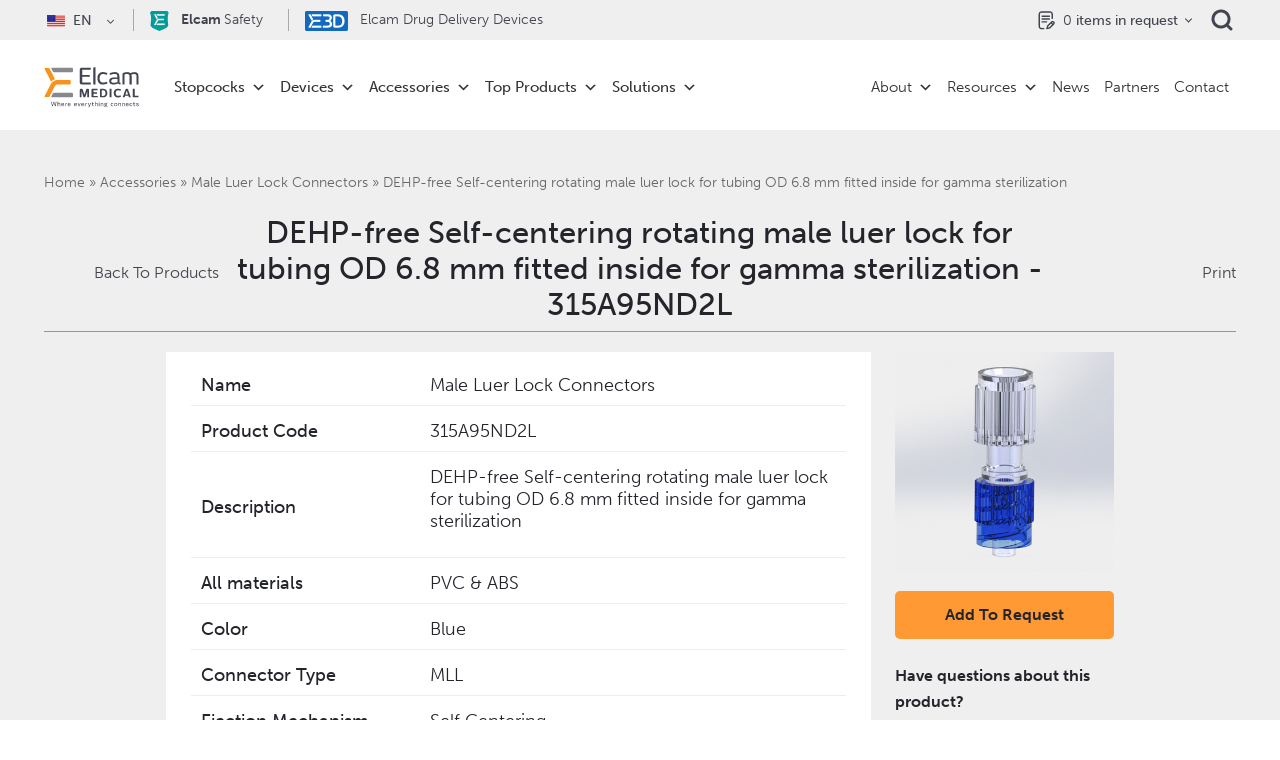

--- FILE ---
content_type: text/html; charset=UTF-8
request_url: https://www.elcam-medical.com/product/male-luer-lock-connectors-146/
body_size: 110575
content:
<!DOCTYPE html>
<html lang="en-EU">
    <head><meta charset="UTF-8"><script>if(navigator.userAgent.match(/MSIE|Internet Explorer/i)||navigator.userAgent.match(/Trident\/7\..*?rv:11/i)){var href=document.location.href;if(!href.match(/[?&]nowprocket/)){if(href.indexOf("?")==-1){if(href.indexOf("#")==-1){document.location.href=href+"?nowprocket=1"}else{document.location.href=href.replace("#","?nowprocket=1#")}}else{if(href.indexOf("#")==-1){document.location.href=href+"&nowprocket=1"}else{document.location.href=href.replace("#","&nowprocket=1#")}}}}</script><script>(()=>{class RocketLazyLoadScripts{constructor(){this.v="2.0.4",this.userEvents=["keydown","keyup","mousedown","mouseup","mousemove","mouseover","mouseout","touchmove","touchstart","touchend","touchcancel","wheel","click","dblclick","input"],this.attributeEvents=["onblur","onclick","oncontextmenu","ondblclick","onfocus","onmousedown","onmouseenter","onmouseleave","onmousemove","onmouseout","onmouseover","onmouseup","onmousewheel","onscroll","onsubmit"]}async t(){this.i(),this.o(),/iP(ad|hone)/.test(navigator.userAgent)&&this.h(),this.u(),this.l(this),this.m(),this.k(this),this.p(this),this._(),await Promise.all([this.R(),this.L()]),this.lastBreath=Date.now(),this.S(this),this.P(),this.D(),this.O(),this.M(),await this.C(this.delayedScripts.normal),await this.C(this.delayedScripts.defer),await this.C(this.delayedScripts.async),await this.T(),await this.F(),await this.j(),await this.A(),window.dispatchEvent(new Event("rocket-allScriptsLoaded")),this.everythingLoaded=!0,this.lastTouchEnd&&await new Promise(t=>setTimeout(t,500-Date.now()+this.lastTouchEnd)),this.I(),this.H(),this.U(),this.W()}i(){this.CSPIssue=sessionStorage.getItem("rocketCSPIssue"),document.addEventListener("securitypolicyviolation",t=>{this.CSPIssue||"script-src-elem"!==t.violatedDirective||"data"!==t.blockedURI||(this.CSPIssue=!0,sessionStorage.setItem("rocketCSPIssue",!0))},{isRocket:!0})}o(){window.addEventListener("pageshow",t=>{this.persisted=t.persisted,this.realWindowLoadedFired=!0},{isRocket:!0}),window.addEventListener("pagehide",()=>{this.onFirstUserAction=null},{isRocket:!0})}h(){let t;function e(e){t=e}window.addEventListener("touchstart",e,{isRocket:!0}),window.addEventListener("touchend",function i(o){o.changedTouches[0]&&t.changedTouches[0]&&Math.abs(o.changedTouches[0].pageX-t.changedTouches[0].pageX)<10&&Math.abs(o.changedTouches[0].pageY-t.changedTouches[0].pageY)<10&&o.timeStamp-t.timeStamp<200&&(window.removeEventListener("touchstart",e,{isRocket:!0}),window.removeEventListener("touchend",i,{isRocket:!0}),"INPUT"===o.target.tagName&&"text"===o.target.type||(o.target.dispatchEvent(new TouchEvent("touchend",{target:o.target,bubbles:!0})),o.target.dispatchEvent(new MouseEvent("mouseover",{target:o.target,bubbles:!0})),o.target.dispatchEvent(new PointerEvent("click",{target:o.target,bubbles:!0,cancelable:!0,detail:1,clientX:o.changedTouches[0].clientX,clientY:o.changedTouches[0].clientY})),event.preventDefault()))},{isRocket:!0})}q(t){this.userActionTriggered||("mousemove"!==t.type||this.firstMousemoveIgnored?"keyup"===t.type||"mouseover"===t.type||"mouseout"===t.type||(this.userActionTriggered=!0,this.onFirstUserAction&&this.onFirstUserAction()):this.firstMousemoveIgnored=!0),"click"===t.type&&t.preventDefault(),t.stopPropagation(),t.stopImmediatePropagation(),"touchstart"===this.lastEvent&&"touchend"===t.type&&(this.lastTouchEnd=Date.now()),"click"===t.type&&(this.lastTouchEnd=0),this.lastEvent=t.type,t.composedPath&&t.composedPath()[0].getRootNode()instanceof ShadowRoot&&(t.rocketTarget=t.composedPath()[0]),this.savedUserEvents.push(t)}u(){this.savedUserEvents=[],this.userEventHandler=this.q.bind(this),this.userEvents.forEach(t=>window.addEventListener(t,this.userEventHandler,{passive:!1,isRocket:!0})),document.addEventListener("visibilitychange",this.userEventHandler,{isRocket:!0})}U(){this.userEvents.forEach(t=>window.removeEventListener(t,this.userEventHandler,{passive:!1,isRocket:!0})),document.removeEventListener("visibilitychange",this.userEventHandler,{isRocket:!0}),this.savedUserEvents.forEach(t=>{(t.rocketTarget||t.target).dispatchEvent(new window[t.constructor.name](t.type,t))})}m(){const t="return false",e=Array.from(this.attributeEvents,t=>"data-rocket-"+t),i="["+this.attributeEvents.join("],[")+"]",o="[data-rocket-"+this.attributeEvents.join("],[data-rocket-")+"]",s=(e,i,o)=>{o&&o!==t&&(e.setAttribute("data-rocket-"+i,o),e["rocket"+i]=new Function("event",o),e.setAttribute(i,t))};new MutationObserver(t=>{for(const n of t)"attributes"===n.type&&(n.attributeName.startsWith("data-rocket-")||this.everythingLoaded?n.attributeName.startsWith("data-rocket-")&&this.everythingLoaded&&this.N(n.target,n.attributeName.substring(12)):s(n.target,n.attributeName,n.target.getAttribute(n.attributeName))),"childList"===n.type&&n.addedNodes.forEach(t=>{if(t.nodeType===Node.ELEMENT_NODE)if(this.everythingLoaded)for(const i of[t,...t.querySelectorAll(o)])for(const t of i.getAttributeNames())e.includes(t)&&this.N(i,t.substring(12));else for(const e of[t,...t.querySelectorAll(i)])for(const t of e.getAttributeNames())this.attributeEvents.includes(t)&&s(e,t,e.getAttribute(t))})}).observe(document,{subtree:!0,childList:!0,attributeFilter:[...this.attributeEvents,...e]})}I(){this.attributeEvents.forEach(t=>{document.querySelectorAll("[data-rocket-"+t+"]").forEach(e=>{this.N(e,t)})})}N(t,e){const i=t.getAttribute("data-rocket-"+e);i&&(t.setAttribute(e,i),t.removeAttribute("data-rocket-"+e))}k(t){Object.defineProperty(HTMLElement.prototype,"onclick",{get(){return this.rocketonclick||null},set(e){this.rocketonclick=e,this.setAttribute(t.everythingLoaded?"onclick":"data-rocket-onclick","this.rocketonclick(event)")}})}S(t){function e(e,i){let o=e[i];e[i]=null,Object.defineProperty(e,i,{get:()=>o,set(s){t.everythingLoaded?o=s:e["rocket"+i]=o=s}})}e(document,"onreadystatechange"),e(window,"onload"),e(window,"onpageshow");try{Object.defineProperty(document,"readyState",{get:()=>t.rocketReadyState,set(e){t.rocketReadyState=e},configurable:!0}),document.readyState="loading"}catch(t){console.log("WPRocket DJE readyState conflict, bypassing")}}l(t){this.originalAddEventListener=EventTarget.prototype.addEventListener,this.originalRemoveEventListener=EventTarget.prototype.removeEventListener,this.savedEventListeners=[],EventTarget.prototype.addEventListener=function(e,i,o){o&&o.isRocket||!t.B(e,this)&&!t.userEvents.includes(e)||t.B(e,this)&&!t.userActionTriggered||e.startsWith("rocket-")||t.everythingLoaded?t.originalAddEventListener.call(this,e,i,o):(t.savedEventListeners.push({target:this,remove:!1,type:e,func:i,options:o}),"mouseenter"!==e&&"mouseleave"!==e||t.originalAddEventListener.call(this,e,t.savedUserEvents.push,o))},EventTarget.prototype.removeEventListener=function(e,i,o){o&&o.isRocket||!t.B(e,this)&&!t.userEvents.includes(e)||t.B(e,this)&&!t.userActionTriggered||e.startsWith("rocket-")||t.everythingLoaded?t.originalRemoveEventListener.call(this,e,i,o):t.savedEventListeners.push({target:this,remove:!0,type:e,func:i,options:o})}}J(t,e){this.savedEventListeners=this.savedEventListeners.filter(i=>{let o=i.type,s=i.target||window;return e!==o||t!==s||(this.B(o,s)&&(i.type="rocket-"+o),this.$(i),!1)})}H(){EventTarget.prototype.addEventListener=this.originalAddEventListener,EventTarget.prototype.removeEventListener=this.originalRemoveEventListener,this.savedEventListeners.forEach(t=>this.$(t))}$(t){t.remove?this.originalRemoveEventListener.call(t.target,t.type,t.func,t.options):this.originalAddEventListener.call(t.target,t.type,t.func,t.options)}p(t){let e;function i(e){return t.everythingLoaded?e:e.split(" ").map(t=>"load"===t||t.startsWith("load.")?"rocket-jquery-load":t).join(" ")}function o(o){function s(e){const s=o.fn[e];o.fn[e]=o.fn.init.prototype[e]=function(){return this[0]===window&&t.userActionTriggered&&("string"==typeof arguments[0]||arguments[0]instanceof String?arguments[0]=i(arguments[0]):"object"==typeof arguments[0]&&Object.keys(arguments[0]).forEach(t=>{const e=arguments[0][t];delete arguments[0][t],arguments[0][i(t)]=e})),s.apply(this,arguments),this}}if(o&&o.fn&&!t.allJQueries.includes(o)){const e={DOMContentLoaded:[],"rocket-DOMContentLoaded":[]};for(const t in e)document.addEventListener(t,()=>{e[t].forEach(t=>t())},{isRocket:!0});o.fn.ready=o.fn.init.prototype.ready=function(i){function s(){parseInt(o.fn.jquery)>2?setTimeout(()=>i.bind(document)(o)):i.bind(document)(o)}return"function"==typeof i&&(t.realDomReadyFired?!t.userActionTriggered||t.fauxDomReadyFired?s():e["rocket-DOMContentLoaded"].push(s):e.DOMContentLoaded.push(s)),o([])},s("on"),s("one"),s("off"),t.allJQueries.push(o)}e=o}t.allJQueries=[],o(window.jQuery),Object.defineProperty(window,"jQuery",{get:()=>e,set(t){o(t)}})}P(){const t=new Map;document.write=document.writeln=function(e){const i=document.currentScript,o=document.createRange(),s=i.parentElement;let n=t.get(i);void 0===n&&(n=i.nextSibling,t.set(i,n));const c=document.createDocumentFragment();o.setStart(c,0),c.appendChild(o.createContextualFragment(e)),s.insertBefore(c,n)}}async R(){return new Promise(t=>{this.userActionTriggered?t():this.onFirstUserAction=t})}async L(){return new Promise(t=>{document.addEventListener("DOMContentLoaded",()=>{this.realDomReadyFired=!0,t()},{isRocket:!0})})}async j(){return this.realWindowLoadedFired?Promise.resolve():new Promise(t=>{window.addEventListener("load",t,{isRocket:!0})})}M(){this.pendingScripts=[];this.scriptsMutationObserver=new MutationObserver(t=>{for(const e of t)e.addedNodes.forEach(t=>{"SCRIPT"!==t.tagName||t.noModule||t.isWPRocket||this.pendingScripts.push({script:t,promise:new Promise(e=>{const i=()=>{const i=this.pendingScripts.findIndex(e=>e.script===t);i>=0&&this.pendingScripts.splice(i,1),e()};t.addEventListener("load",i,{isRocket:!0}),t.addEventListener("error",i,{isRocket:!0}),setTimeout(i,1e3)})})})}),this.scriptsMutationObserver.observe(document,{childList:!0,subtree:!0})}async F(){await this.X(),this.pendingScripts.length?(await this.pendingScripts[0].promise,await this.F()):this.scriptsMutationObserver.disconnect()}D(){this.delayedScripts={normal:[],async:[],defer:[]},document.querySelectorAll("script[type$=rocketlazyloadscript]").forEach(t=>{t.hasAttribute("data-rocket-src")?t.hasAttribute("async")&&!1!==t.async?this.delayedScripts.async.push(t):t.hasAttribute("defer")&&!1!==t.defer||"module"===t.getAttribute("data-rocket-type")?this.delayedScripts.defer.push(t):this.delayedScripts.normal.push(t):this.delayedScripts.normal.push(t)})}async _(){await this.L();let t=[];document.querySelectorAll("script[type$=rocketlazyloadscript][data-rocket-src]").forEach(e=>{let i=e.getAttribute("data-rocket-src");if(i&&!i.startsWith("data:")){i.startsWith("//")&&(i=location.protocol+i);try{const o=new URL(i).origin;o!==location.origin&&t.push({src:o,crossOrigin:e.crossOrigin||"module"===e.getAttribute("data-rocket-type")})}catch(t){}}}),t=[...new Map(t.map(t=>[JSON.stringify(t),t])).values()],this.Y(t,"preconnect")}async G(t){if(await this.K(),!0!==t.noModule||!("noModule"in HTMLScriptElement.prototype))return new Promise(e=>{let i;function o(){(i||t).setAttribute("data-rocket-status","executed"),e()}try{if(navigator.userAgent.includes("Firefox/")||""===navigator.vendor||this.CSPIssue)i=document.createElement("script"),[...t.attributes].forEach(t=>{let e=t.nodeName;"type"!==e&&("data-rocket-type"===e&&(e="type"),"data-rocket-src"===e&&(e="src"),i.setAttribute(e,t.nodeValue))}),t.text&&(i.text=t.text),t.nonce&&(i.nonce=t.nonce),i.hasAttribute("src")?(i.addEventListener("load",o,{isRocket:!0}),i.addEventListener("error",()=>{i.setAttribute("data-rocket-status","failed-network"),e()},{isRocket:!0}),setTimeout(()=>{i.isConnected||e()},1)):(i.text=t.text,o()),i.isWPRocket=!0,t.parentNode.replaceChild(i,t);else{const i=t.getAttribute("data-rocket-type"),s=t.getAttribute("data-rocket-src");i?(t.type=i,t.removeAttribute("data-rocket-type")):t.removeAttribute("type"),t.addEventListener("load",o,{isRocket:!0}),t.addEventListener("error",i=>{this.CSPIssue&&i.target.src.startsWith("data:")?(console.log("WPRocket: CSP fallback activated"),t.removeAttribute("src"),this.G(t).then(e)):(t.setAttribute("data-rocket-status","failed-network"),e())},{isRocket:!0}),s?(t.fetchPriority="high",t.removeAttribute("data-rocket-src"),t.src=s):t.src="data:text/javascript;base64,"+window.btoa(unescape(encodeURIComponent(t.text)))}}catch(i){t.setAttribute("data-rocket-status","failed-transform"),e()}});t.setAttribute("data-rocket-status","skipped")}async C(t){const e=t.shift();return e?(e.isConnected&&await this.G(e),this.C(t)):Promise.resolve()}O(){this.Y([...this.delayedScripts.normal,...this.delayedScripts.defer,...this.delayedScripts.async],"preload")}Y(t,e){this.trash=this.trash||[];let i=!0;var o=document.createDocumentFragment();t.forEach(t=>{const s=t.getAttribute&&t.getAttribute("data-rocket-src")||t.src;if(s&&!s.startsWith("data:")){const n=document.createElement("link");n.href=s,n.rel=e,"preconnect"!==e&&(n.as="script",n.fetchPriority=i?"high":"low"),t.getAttribute&&"module"===t.getAttribute("data-rocket-type")&&(n.crossOrigin=!0),t.crossOrigin&&(n.crossOrigin=t.crossOrigin),t.integrity&&(n.integrity=t.integrity),t.nonce&&(n.nonce=t.nonce),o.appendChild(n),this.trash.push(n),i=!1}}),document.head.appendChild(o)}W(){this.trash.forEach(t=>t.remove())}async T(){try{document.readyState="interactive"}catch(t){}this.fauxDomReadyFired=!0;try{await this.K(),this.J(document,"readystatechange"),document.dispatchEvent(new Event("rocket-readystatechange")),await this.K(),document.rocketonreadystatechange&&document.rocketonreadystatechange(),await this.K(),this.J(document,"DOMContentLoaded"),document.dispatchEvent(new Event("rocket-DOMContentLoaded")),await this.K(),this.J(window,"DOMContentLoaded"),window.dispatchEvent(new Event("rocket-DOMContentLoaded"))}catch(t){console.error(t)}}async A(){try{document.readyState="complete"}catch(t){}try{await this.K(),this.J(document,"readystatechange"),document.dispatchEvent(new Event("rocket-readystatechange")),await this.K(),document.rocketonreadystatechange&&document.rocketonreadystatechange(),await this.K(),this.J(window,"load"),window.dispatchEvent(new Event("rocket-load")),await this.K(),window.rocketonload&&window.rocketonload(),await this.K(),this.allJQueries.forEach(t=>t(window).trigger("rocket-jquery-load")),await this.K(),this.J(window,"pageshow");const t=new Event("rocket-pageshow");t.persisted=this.persisted,window.dispatchEvent(t),await this.K(),window.rocketonpageshow&&window.rocketonpageshow({persisted:this.persisted})}catch(t){console.error(t)}}async K(){Date.now()-this.lastBreath>45&&(await this.X(),this.lastBreath=Date.now())}async X(){return document.hidden?new Promise(t=>setTimeout(t)):new Promise(t=>requestAnimationFrame(t))}B(t,e){return e===document&&"readystatechange"===t||(e===document&&"DOMContentLoaded"===t||(e===window&&"DOMContentLoaded"===t||(e===window&&"load"===t||e===window&&"pageshow"===t)))}static run(){(new RocketLazyLoadScripts).t()}}RocketLazyLoadScripts.run()})();</script>
        	<!-- Google Tag Manager -->
<script type="rocketlazyloadscript">(function(w,d,s,l,i){w[l]=w[l]||[];w[l].push({'gtm.start':
new Date().getTime(),event:'gtm.js'});var f=d.getElementsByTagName(s)[0],
j=d.createElement(s),dl=l!='dataLayer'?'&l='+l:'';j.async=true;j.src=
'https://www.googletagmanager.com/gtm.js?id='+i+dl;f.parentNode.insertBefore(j,f);
})(window,document,'script','dataLayer','GTM-PPF2L3');</script>
<!-- End Google Tag Manager -->
        
        <meta name="viewport" content="width=device-width, initial-scale=1, maximum-scale=1">
        <link rel="profile" href="https://gmpg.org/xfn/11">
        
        <!-- <link rel="stylesheet" href="/assets/css/ofg8sle.css"> -->
        
        
        
        <link rel="shortcut icon" href="https://www.elcam-medical.com/wp-content/themes/elcam/assets/images/elcam_favicon.ico" type="image/x-icon">
        <style type="text/css"></style>
        
        
        <meta name='robots' content='index, follow, max-image-preview:large, max-snippet:-1, max-video-preview:-1' />

	<!-- This site is optimized with the Yoast SEO plugin v26.3 - https://yoast.com/wordpress/plugins/seo/ -->
	<title>DEHP-free Self-centering rotating male luer lock for tubing OD 6.8 mm fitted inside for gamma sterilization - Elcam Medical OEM</title>
<link crossorigin data-rocket-preload as="font" href="https://use.typekit.net/af/635674/00000000000000000000e800/27/l?primer=7fa3915bdafdf03041871920a205bef951d72bf64dd4c4460fb992e3ecc3a862&#038;fvd=n1&#038;v=3" rel="preload">
<link crossorigin data-rocket-preload as="font" href="https://use.typekit.net/af/620bf8/00000000000000000000e7fe/27/l?primer=7fa3915bdafdf03041871920a205bef951d72bf64dd4c4460fb992e3ecc3a862&#038;fvd=n3&#038;v=3" rel="preload">
<link crossorigin data-rocket-preload as="font" href="https://use.typekit.net/af/a28b50/00000000000000000000e803/27/l?primer=7fa3915bdafdf03041871920a205bef951d72bf64dd4c4460fb992e3ecc3a862&#038;fvd=n5&#038;v=3" rel="preload">
<link crossorigin data-rocket-preload as="font" href="https://use.typekit.net/af/e3ca36/00000000000000000000e805/27/l?primer=7fa3915bdafdf03041871920a205bef951d72bf64dd4c4460fb992e3ecc3a862&#038;fvd=n7&#038;v=3" rel="preload">
<link crossorigin data-rocket-preload as="font" href="https://pro.fontawesome.com/releases/v5.10.0/webfonts/fa-light-300.woff2" rel="preload">
<style id="wpr-usedcss">@font-face{font-family:museo-sans;src:url("https://use.typekit.net/af/635674/00000000000000000000e800/27/l?primer=7fa3915bdafdf03041871920a205bef951d72bf64dd4c4460fb992e3ecc3a862&fvd=n1&v=3") format("woff2"),url("https://use.typekit.net/af/635674/00000000000000000000e800/27/d?primer=7fa3915bdafdf03041871920a205bef951d72bf64dd4c4460fb992e3ecc3a862&fvd=n1&v=3") format("woff"),url("https://use.typekit.net/af/635674/00000000000000000000e800/27/a?primer=7fa3915bdafdf03041871920a205bef951d72bf64dd4c4460fb992e3ecc3a862&fvd=n1&v=3") format("opentype");font-display:swap;font-style:normal;font-weight:100;font-stretch:normal}@font-face{font-family:museo-sans;src:url("https://use.typekit.net/af/620bf8/00000000000000000000e7fe/27/l?primer=7fa3915bdafdf03041871920a205bef951d72bf64dd4c4460fb992e3ecc3a862&fvd=n3&v=3") format("woff2"),url("https://use.typekit.net/af/620bf8/00000000000000000000e7fe/27/d?primer=7fa3915bdafdf03041871920a205bef951d72bf64dd4c4460fb992e3ecc3a862&fvd=n3&v=3") format("woff"),url("https://use.typekit.net/af/620bf8/00000000000000000000e7fe/27/a?primer=7fa3915bdafdf03041871920a205bef951d72bf64dd4c4460fb992e3ecc3a862&fvd=n3&v=3") format("opentype");font-display:swap;font-style:normal;font-weight:300;font-stretch:normal}@font-face{font-family:museo-sans;src:url("https://use.typekit.net/af/a28b50/00000000000000000000e803/27/l?primer=7fa3915bdafdf03041871920a205bef951d72bf64dd4c4460fb992e3ecc3a862&fvd=n5&v=3") format("woff2"),url("https://use.typekit.net/af/a28b50/00000000000000000000e803/27/d?primer=7fa3915bdafdf03041871920a205bef951d72bf64dd4c4460fb992e3ecc3a862&fvd=n5&v=3") format("woff"),url("https://use.typekit.net/af/a28b50/00000000000000000000e803/27/a?primer=7fa3915bdafdf03041871920a205bef951d72bf64dd4c4460fb992e3ecc3a862&fvd=n5&v=3") format("opentype");font-display:swap;font-style:normal;font-weight:500;font-stretch:normal}@font-face{font-family:museo-sans;src:url("https://use.typekit.net/af/e3ca36/00000000000000000000e805/27/l?primer=7fa3915bdafdf03041871920a205bef951d72bf64dd4c4460fb992e3ecc3a862&fvd=n7&v=3") format("woff2"),url("https://use.typekit.net/af/e3ca36/00000000000000000000e805/27/d?primer=7fa3915bdafdf03041871920a205bef951d72bf64dd4c4460fb992e3ecc3a862&fvd=n7&v=3") format("woff"),url("https://use.typekit.net/af/e3ca36/00000000000000000000e805/27/a?primer=7fa3915bdafdf03041871920a205bef951d72bf64dd4c4460fb992e3ecc3a862&fvd=n7&v=3") format("opentype");font-display:swap;font-style:normal;font-weight:700;font-stretch:normal}.nice-select{-webkit-tap-highlight-color:transparent;background-color:#fff;border-radius:5px;border:1px solid #e8e8e8;box-sizing:border-box;clear:both;cursor:pointer;display:block;float:left;font-family:inherit;font-size:14px;font-weight:400;height:42px;line-height:40px;outline:0;padding-left:18px;padding-right:30px;position:relative;text-align:left!important;-webkit-transition:.2s ease-in-out;transition:all .2s ease-in-out;-webkit-user-select:none;-moz-user-select:none;-ms-user-select:none;user-select:none;white-space:nowrap;width:auto}.nice-select:hover{border-color:#dbdbdb}.nice-select.open,.nice-select:active,.nice-select:focus{border-color:#999}.nice-select:after{border-bottom:2px solid #999;border-right:2px solid #999;content:'';display:block;height:5px;margin-top:-4px;pointer-events:none;position:absolute;right:12px;top:50%;-webkit-transform-origin:66% 66%;-ms-transform-origin:66% 66%;transform-origin:66% 66%;-webkit-transform:rotate(45deg);-ms-transform:rotate(45deg);transform:rotate(45deg);-webkit-transition:.15s ease-in-out;transition:all .15s ease-in-out;width:5px}.nice-select.open:after{-webkit-transform:rotate(-135deg);-ms-transform:rotate(-135deg);transform:rotate(-135deg)}.nice-select.open .list{opacity:1;pointer-events:auto;-webkit-transform:scale(1) translateY(0);-ms-transform:scale(1) translateY(0);transform:scale(1) translateY(0)}.nice-select.disabled{border-color:#ededed;color:#999;pointer-events:none}.nice-select.disabled:after{border-color:#ccc}.nice-select.right{float:right}.nice-select.right .list{left:auto;right:0}.nice-select .list{background-color:#fff;border-radius:5px;box-shadow:0 0 0 1px rgba(68,68,68,.11);box-sizing:border-box;margin-top:4px;opacity:0;overflow:hidden;padding:0;pointer-events:none;position:absolute;top:100%;left:0;-webkit-transform-origin:50% 0;-ms-transform-origin:50% 0;transform-origin:50% 0;-webkit-transform:scale(.75) translateY(-21px);-ms-transform:scale(.75) translateY(-21px);transform:scale(.75) translateY(-21px);-webkit-transition:.2s cubic-bezier(.5,0,0,1.25),opacity .15s ease-out;transition:all .2s cubic-bezier(.5,0,0,1.25),opacity .15s ease-out;z-index:9}.nice-select .list:hover .option:not(:hover){background-color:transparent!important}.nice-select .option{cursor:pointer;font-weight:400;line-height:40px;list-style:none;min-height:40px;outline:0;padding-left:18px;padding-right:29px;text-align:left;-webkit-transition:.2s;transition:all .2s}.nice-select .option.focus,.nice-select .option.selected.focus,.nice-select .option:hover{background-color:#f6f6f6}.nice-select .option.selected{font-weight:700}.nice-select .option.disabled{background-color:transparent;color:#999;cursor:default}.no-csspointerevents .nice-select .list{display:none}.no-csspointerevents .nice-select.open .list{display:block}@font-face{font-family:"Font Awesome 5 Pro";font-style:normal;font-weight:300;font-display:swap;src:url(https://pro.fontawesome.com/releases/v5.10.0/webfonts/fa-light-300.eot);src:url(https://pro.fontawesome.com/releases/v5.10.0/webfonts/fa-light-300.eot?#iefix) format("embedded-opentype"),url(https://pro.fontawesome.com/releases/v5.10.0/webfonts/fa-light-300.woff2) format("woff2"),url(https://pro.fontawesome.com/releases/v5.10.0/webfonts/fa-light-300.woff) format("woff"),url(https://pro.fontawesome.com/releases/v5.10.0/webfonts/fa-light-300.ttf) format("truetype"),url(https://pro.fontawesome.com/releases/v5.10.0/webfonts/fa-light-300.svg#fontawesome) format("svg")}:root{--blue:#007bff;--indigo:#6610f2;--purple:#6f42c1;--pink:#e83e8c;--red:#dc3545;--orange:#fd7e14;--yellow:#ffc107;--green:#28a745;--teal:#20c997;--cyan:#17a2b8;--white:#fff;--gray:#6c757d;--gray-dark:#343a40;--primary:#007bff;--secondary:#6c757d;--success:#28a745;--info:#17a2b8;--warning:#ffc107;--danger:#dc3545;--light:#f8f9fa;--dark:#343a40;--breakpoint-xs:0;--breakpoint-sm:576px;--breakpoint-md:768px;--breakpoint-lg:992px;--breakpoint-xl:1200px;--font-family-sans-serif:-apple-system,BlinkMacSystemFont,"Segoe UI",Roboto,"Helvetica Neue",Arial,"Noto Sans",sans-serif,"Apple Color Emoji","Segoe UI Emoji","Segoe UI Symbol","Noto Color Emoji";--font-family-monospace:SFMono-Regular,Menlo,Monaco,Consolas,"Liberation Mono","Courier New",monospace}html{font-family:sans-serif;line-height:1.15;-webkit-text-size-adjust:100%;-webkit-tap-highlight-color:transparent}footer,header,main,nav,section{display:block}body{margin:0;font-family:-apple-system,BlinkMacSystemFont,"Segoe UI",Roboto,"Helvetica Neue",Arial,"Noto Sans",sans-serif,"Apple Color Emoji","Segoe UI Emoji","Segoe UI Symbol","Noto Color Emoji";font-size:1rem;font-weight:400;line-height:1.5;color:#212529;text-align:left;background-color:#fff}[tabindex="-1"]:focus:not(:focus-visible){outline:0!important}h1,h2,h3,h4{margin-top:0;margin-bottom:.5rem}a{color:#007bff;text-decoration:none;background-color:transparent}a:hover{color:#0056b3;text-decoration:underline}a:not([href]):not([class]){color:inherit;text-decoration:none}a:not([href]):not([class]):hover{color:inherit;text-decoration:none}code{font-family:SFMono-Regular,Menlo,Monaco,Consolas,"Liberation Mono","Courier New",monospace;font-size:1em}img{vertical-align:middle;border-style:none}svg{overflow:hidden;vertical-align:middle}table{border-collapse:collapse}caption{padding-top:.75rem;padding-bottom:.75rem;color:#6c757d;text-align:left;caption-side:bottom}th{text-align:inherit}label{display:inline-block;margin-bottom:.5rem}button:focus{outline:dotted 1px;outline:-webkit-focus-ring-color auto 5px}button,input{overflow:visible}[type=button]::-moz-focus-inner,[type=reset]::-moz-focus-inner,[type=submit]::-moz-focus-inner,button::-moz-focus-inner{padding:0;border-style:none}input[type=checkbox],input[type=radio]{box-sizing:border-box;padding:0}textarea{overflow:auto;resize:vertical}legend{display:block;width:100%;max-width:100%;padding:0;margin-bottom:.5rem;font-size:1.5rem;line-height:inherit;color:inherit;white-space:normal}[type=number]::-webkit-inner-spin-button,[type=number]::-webkit-outer-spin-button{height:auto}[type=search]{outline-offset:-2px;-webkit-appearance:none}[type=search]::-webkit-search-decoration{-webkit-appearance:none}template{display:none}h1,h2,h3,h4{margin-bottom:.5rem;font-weight:500;line-height:1.2}h1{font-size:2.5rem}h2{font-size:2rem}h3{font-size:1.75rem}h4{font-size:1.5rem}code{font-size:87.5%;color:#e83e8c;word-wrap:break-word}.container{width:100%;padding-right:15px;padding-left:15px;margin-right:auto;margin-left:auto}.row{display:-ms-flexbox;display:flex;-ms-flex-wrap:wrap;flex-wrap:wrap;margin-right:-15px;margin-left:-15px}.col,.col-12,.col-auto,.col-lg-4,.col-lg-6,.col-lg-auto,.col-md-10,.col-md-2,.col-md-3,.col-md-6,.col-md-9{position:relative;width:100%;padding-right:15px;padding-left:15px}.col{-ms-flex-preferred-size:0;flex-basis:0;-ms-flex-positive:1;flex-grow:1;max-width:100%}.col-auto{-ms-flex:0 0 auto;flex:0 0 auto;width:auto;max-width:100%}.col-12{-ms-flex:0 0 100%;flex:0 0 100%;max-width:100%}@media (min-width:768px){.col-md-2{-ms-flex:0 0 16.666667%;flex:0 0 16.666667%;max-width:16.666667%}.col-md-3{-ms-flex:0 0 25%;flex:0 0 25%;max-width:25%}.col-md-6{-ms-flex:0 0 50%;flex:0 0 50%;max-width:50%}.col-md-9{-ms-flex:0 0 75%;flex:0 0 75%;max-width:75%}.col-md-10{-ms-flex:0 0 83.333333%;flex:0 0 83.333333%;max-width:83.333333%}.offset-md-1{margin-left:8.333333%}}@media (min-width:992px){.col-lg-auto{-ms-flex:0 0 auto;flex:0 0 auto;width:auto;max-width:100%}.col-lg-4{-ms-flex:0 0 33.333333%;flex:0 0 33.333333%;max-width:33.333333%}.col-lg-6{-ms-flex:0 0 50%;flex:0 0 50%;max-width:50%}}.table{width:100%;margin-bottom:1rem;color:#212529}.table td,.table th{padding:.75rem;vertical-align:top;border-top:1px solid #dee2e6}.table thead th{vertical-align:bottom;border-bottom:2px solid #dee2e6}.table tbody+tbody{border-top:2px solid #dee2e6}.form-control{display:block;width:100%;height:calc(1.5em + .75rem + 2px);padding:.375rem .75rem;font-size:1rem;font-weight:400;line-height:1.5;color:#495057;background-color:#fff;background-clip:padding-box;border:1px solid #ced4da;border-radius:.25rem;transition:border-color .15s ease-in-out,box-shadow .15s ease-in-out}.form-control::-ms-expand{background-color:transparent;border:0}.form-control:-moz-focusring{color:transparent;text-shadow:0 0 0 #495057}.form-control:focus{color:#495057;background-color:#fff;border-color:#80bdff;outline:0;box-shadow:0 0 0 .2rem rgba(0,123,255,.25)}.form-control::-webkit-input-placeholder{color:#6c757d;opacity:1}.form-control:-ms-input-placeholder{color:#6c757d;opacity:1}.form-control::-ms-input-placeholder{color:#6c757d;opacity:1}input[type=date].form-control,input[type=time].form-control{-webkit-appearance:none;-moz-appearance:none;appearance:none}select.form-control:focus::-ms-value{color:#495057;background-color:#fff}.form-control-sm{height:calc(1.5em + .5rem + 2px);padding:.25rem .5rem;font-size:.875rem;line-height:1.5;border-radius:.2rem}select.form-control[multiple],select.form-control[size]{height:auto}textarea.form-control{height:auto}.form-check-label{margin-bottom:0}.btn{display:inline-block;font-weight:400;color:#212529;text-align:center;vertical-align:middle;-webkit-user-select:none;-moz-user-select:none;-ms-user-select:none;user-select:none;background-color:transparent;border:1px solid transparent;padding:.375rem .75rem;font-size:1rem;line-height:1.5;border-radius:.25rem;transition:color .15s ease-in-out,background-color .15s ease-in-out,border-color .15s ease-in-out,box-shadow .15s ease-in-out}.btn:hover{color:#212529;text-decoration:none}.btn.focus,.btn:focus{outline:0;box-shadow:0 0 0 .2rem rgba(0,123,255,.25)}.btn.disabled,.btn:disabled{opacity:.65}.btn:not(:disabled):not(.disabled){cursor:pointer}a.btn.disabled,fieldset:disabled a.btn{pointer-events:none}.btn-primary{color:#fff;background-color:#007bff;border-color:#007bff}.btn-primary:hover{color:#fff;background-color:#0069d9;border-color:#0062cc}.btn-primary.focus,.btn-primary:focus{color:#fff;background-color:#0069d9;border-color:#0062cc;box-shadow:0 0 0 .2rem rgba(38,143,255,.5)}.btn-primary.disabled,.btn-primary:disabled{color:#fff;background-color:#007bff;border-color:#007bff}.btn-primary:not(:disabled):not(.disabled).active,.btn-primary:not(:disabled):not(.disabled):active,.show>.btn-primary.dropdown-toggle{color:#fff;background-color:#0062cc;border-color:#005cbf}.btn-primary:not(:disabled):not(.disabled).active:focus,.btn-primary:not(:disabled):not(.disabled):active:focus,.show>.btn-primary.dropdown-toggle:focus{box-shadow:0 0 0 .2rem rgba(38,143,255,.5)}.btn-secondary:not(:disabled):not(.disabled).active,.btn-secondary:not(:disabled):not(.disabled):active{color:#fff;background-color:#545b62;border-color:#4e555b}.btn-secondary:not(:disabled):not(.disabled).active:focus,.btn-secondary:not(:disabled):not(.disabled):active:focus{box-shadow:0 0 0 .2rem rgba(130,138,145,.5)}.btn-success.disabled{color:#fff;background-color:#28a745;border-color:#28a745}.btn-success:not(:disabled):not(.disabled).active,.btn-success:not(:disabled):not(.disabled):active{color:#fff;background-color:#1e7e34;border-color:#1c7430}.btn-success:not(:disabled):not(.disabled).active:focus,.btn-success:not(:disabled):not(.disabled):active:focus{box-shadow:0 0 0 .2rem rgba(72,180,97,.5)}.btn-info.disabled{color:#fff;background-color:#17a2b8;border-color:#17a2b8}.btn-info:not(:disabled):not(.disabled).active,.btn-info:not(:disabled):not(.disabled):active{color:#fff;background-color:#117a8b;border-color:#10707f}.btn-info:not(:disabled):not(.disabled).active:focus,.btn-info:not(:disabled):not(.disabled):active:focus{box-shadow:0 0 0 .2rem rgba(58,176,195,.5)}.btn-warning.disabled{color:#212529;background-color:#ffc107;border-color:#ffc107}.btn-warning:not(:disabled):not(.disabled).active,.btn-warning:not(:disabled):not(.disabled):active{color:#212529;background-color:#d39e00;border-color:#c69500}.btn-warning:not(:disabled):not(.disabled).active:focus,.btn-warning:not(:disabled):not(.disabled):active:focus{box-shadow:0 0 0 .2rem rgba(222,170,12,.5)}.btn-danger:not(:disabled):not(.disabled).active,.btn-danger:not(:disabled):not(.disabled):active{color:#fff;background-color:#bd2130;border-color:#b21f2d}.btn-danger:not(:disabled):not(.disabled).active:focus,.btn-danger:not(:disabled):not(.disabled):active:focus{box-shadow:0 0 0 .2rem rgba(225,83,97,.5)}.btn-light.disabled{color:#212529;background-color:#f8f9fa;border-color:#f8f9fa}.btn-light:not(:disabled):not(.disabled).active,.btn-light:not(:disabled):not(.disabled):active{color:#212529;background-color:#dae0e5;border-color:#d3d9df}.btn-light:not(:disabled):not(.disabled).active:focus,.btn-light:not(:disabled):not(.disabled):active:focus{box-shadow:0 0 0 .2rem rgba(216,217,219,.5)}.btn-dark.disabled{color:#fff;background-color:#343a40;border-color:#343a40}.btn-dark:not(:disabled):not(.disabled).active,.btn-dark:not(:disabled):not(.disabled):active{color:#fff;background-color:#1d2124;border-color:#171a1d}.btn-dark:not(:disabled):not(.disabled).active:focus,.btn-dark:not(:disabled):not(.disabled):active:focus{box-shadow:0 0 0 .2rem rgba(82,88,93,.5)}.btn-outline-primary.disabled{color:#007bff;background-color:transparent}.btn-outline-primary:not(:disabled):not(.disabled).active,.btn-outline-primary:not(:disabled):not(.disabled):active{color:#fff;background-color:#007bff;border-color:#007bff}.btn-outline-primary:not(:disabled):not(.disabled).active:focus,.btn-outline-primary:not(:disabled):not(.disabled):active:focus{box-shadow:0 0 0 .2rem rgba(0,123,255,.5)}.btn-outline-secondary:not(:disabled):not(.disabled).active,.btn-outline-secondary:not(:disabled):not(.disabled):active{color:#fff;background-color:#6c757d;border-color:#6c757d}.btn-outline-secondary:not(:disabled):not(.disabled).active:focus,.btn-outline-secondary:not(:disabled):not(.disabled):active:focus{box-shadow:0 0 0 .2rem rgba(108,117,125,.5)}.btn-outline-success.disabled{color:#28a745;background-color:transparent}.btn-outline-success:not(:disabled):not(.disabled).active,.btn-outline-success:not(:disabled):not(.disabled):active{color:#fff;background-color:#28a745;border-color:#28a745}.btn-outline-success:not(:disabled):not(.disabled).active:focus,.btn-outline-success:not(:disabled):not(.disabled):active:focus{box-shadow:0 0 0 .2rem rgba(40,167,69,.5)}.btn-outline-info.disabled{color:#17a2b8;background-color:transparent}.btn-outline-info:not(:disabled):not(.disabled).active,.btn-outline-info:not(:disabled):not(.disabled):active{color:#fff;background-color:#17a2b8;border-color:#17a2b8}.btn-outline-info:not(:disabled):not(.disabled).active:focus,.btn-outline-info:not(:disabled):not(.disabled):active:focus{box-shadow:0 0 0 .2rem rgba(23,162,184,.5)}.btn-outline-warning:not(:disabled):not(.disabled).active,.btn-outline-warning:not(:disabled):not(.disabled):active{color:#212529;background-color:#ffc107;border-color:#ffc107}.btn-outline-warning:not(:disabled):not(.disabled).active:focus,.btn-outline-warning:not(:disabled):not(.disabled):active:focus{box-shadow:0 0 0 .2rem rgba(255,193,7,.5)}.btn-outline-danger:not(:disabled):not(.disabled).active,.btn-outline-danger:not(:disabled):not(.disabled):active{color:#fff;background-color:#dc3545;border-color:#dc3545}.btn-outline-danger:not(:disabled):not(.disabled).active:focus,.btn-outline-danger:not(:disabled):not(.disabled):active:focus{box-shadow:0 0 0 .2rem rgba(220,53,69,.5)}.btn-outline-light:not(:disabled):not(.disabled).active,.btn-outline-light:not(:disabled):not(.disabled):active{color:#212529;background-color:#f8f9fa;border-color:#f8f9fa}.btn-outline-light:not(:disabled):not(.disabled).active:focus,.btn-outline-light:not(:disabled):not(.disabled):active:focus{box-shadow:0 0 0 .2rem rgba(248,249,250,.5)}.btn-outline-dark.disabled{color:#343a40;background-color:transparent}.btn-outline-dark:not(:disabled):not(.disabled).active,.btn-outline-dark:not(:disabled):not(.disabled):active{color:#fff;background-color:#343a40;border-color:#343a40}.btn-outline-dark:not(:disabled):not(.disabled).active:focus,.btn-outline-dark:not(:disabled):not(.disabled):active:focus{box-shadow:0 0 0 .2rem rgba(52,58,64,.5)}.btn-link.disabled{color:#6c757d;pointer-events:none}.collapsing{position:relative;height:0;overflow:hidden;transition:height .35s ease}.dropdown,.dropup{position:relative}.dropdown-menu{position:absolute;top:100%;left:0;z-index:1000;display:none;float:left;min-width:10rem;padding:.5rem 0;margin:.125rem 0 0;font-size:1rem;color:#212529;text-align:left;list-style:none;background-color:#fff;background-clip:padding-box;border:1px solid rgba(0,0,0,.15);border-radius:.25rem}.dropup .dropdown-menu{top:auto;bottom:100%;margin-top:0;margin-bottom:.125rem}.dropdown-item{display:block;width:100%;padding:.25rem 1.5rem;clear:both;font-weight:400;color:#212529;text-align:inherit;white-space:nowrap;background-color:transparent;border:0}.dropdown-item:focus,.dropdown-item:hover{color:#16181b;text-decoration:none;background-color:#f8f9fa}.dropdown-item.active,.dropdown-item:active{color:#fff;text-decoration:none;background-color:#007bff}.dropdown-item.disabled,.dropdown-item:disabled{color:#6c757d;pointer-events:none;background-color:transparent}.nav{display:-ms-flexbox;display:flex;-ms-flex-wrap:wrap;flex-wrap:wrap;padding-left:0;margin-bottom:0;list-style:none}.nav-link{display:block;padding:.5rem 1rem}.nav-link:focus,.nav-link:hover{text-decoration:none}.navbar{position:relative;display:-ms-flexbox;display:flex;-ms-flex-wrap:wrap;flex-wrap:wrap;-ms-flex-align:center;align-items:center;-ms-flex-pack:justify;justify-content:space-between;padding:.5rem 1rem}.navbar .container{display:-ms-flexbox;display:flex;-ms-flex-wrap:wrap;flex-wrap:wrap;-ms-flex-align:center;align-items:center;-ms-flex-pack:justify;justify-content:space-between}.navbar-brand{display:inline-block;padding-top:.3125rem;padding-bottom:.3125rem;margin-right:1rem;font-size:1.25rem;line-height:inherit;white-space:nowrap}.navbar-brand:focus,.navbar-brand:hover{text-decoration:none}.navbar-nav{display:-ms-flexbox;display:flex;-ms-flex-direction:column;flex-direction:column;padding-left:0;margin-bottom:0;list-style:none}.navbar-nav .dropdown-menu{position:static;float:none}.navbar-collapse{-ms-flex-preferred-size:100%;flex-basis:100%;-ms-flex-positive:1;flex-grow:1;-ms-flex-align:center;align-items:center}.navbar-toggler{padding:.25rem .75rem;font-size:1.25rem;line-height:1;background-color:transparent;border:1px solid transparent;border-radius:.25rem}.navbar-toggler:focus,.navbar-toggler:hover{text-decoration:none}@media (max-width:991.98px){.navbar-expand-lg>.container{padding-right:0;padding-left:0}}@media (min-width:992px){.navbar-expand-lg{-ms-flex-flow:row nowrap;flex-flow:row nowrap;-ms-flex-pack:start;justify-content:flex-start}.navbar-expand-lg .navbar-nav{-ms-flex-direction:row;flex-direction:row}.navbar-expand-lg .navbar-nav .dropdown-menu{position:absolute}.navbar-expand-lg .navbar-nav .nav-link{padding-right:.5rem;padding-left:.5rem}.navbar-expand-lg>.container{-ms-flex-wrap:nowrap;flex-wrap:nowrap}.navbar-expand-lg .navbar-collapse{display:-ms-flexbox!important;display:flex!important;-ms-flex-preferred-size:auto;flex-basis:auto}.navbar-expand-lg .navbar-toggler{display:none}}.card{position:relative;display:-ms-flexbox;display:flex;-ms-flex-direction:column;flex-direction:column;min-width:0;word-wrap:break-word;background-color:#fff;background-clip:border-box;border:1px solid rgba(0,0,0,.125);border-radius:.25rem}.accordion{overflow-anchor:none}.accordion>.card{overflow:hidden}.accordion>.card:not(:last-of-type){border-bottom:0;border-bottom-right-radius:0;border-bottom-left-radius:0}.accordion>.card:not(:first-of-type){border-top-left-radius:0;border-top-right-radius:0}.breadcrumb{display:-ms-flexbox;display:flex;-ms-flex-wrap:wrap;flex-wrap:wrap;padding:.75rem 1rem;margin-bottom:1rem;list-style:none;background-color:#e9ecef;border-radius:.25rem}.pagination{display:-ms-flexbox;display:flex;padding-left:0;list-style:none;border-radius:.25rem}.page-link{position:relative;display:block;padding:.5rem .75rem;margin-left:-1px;line-height:1.25;color:#007bff;background-color:#fff;border:1px solid #dee2e6}.page-link:hover{z-index:2;color:#0056b3;text-decoration:none;background-color:#e9ecef;border-color:#dee2e6}.page-link:focus{z-index:3;outline:0;box-shadow:0 0 0 .2rem rgba(0,123,255,.25)}.page-item:first-child .page-link{margin-left:0;border-top-left-radius:.25rem;border-bottom-left-radius:.25rem}.page-item.active .page-link{z-index:3;color:#fff;background-color:#007bff;border-color:#007bff}.page-item.disabled .page-link{color:#6c757d;pointer-events:none;cursor:auto;background-color:#fff;border-color:#dee2e6}.alert{position:relative;padding:.75rem 1.25rem;margin-bottom:1rem;border:1px solid transparent;border-radius:.25rem}.progress{display:-ms-flexbox;display:flex;height:1rem;overflow:hidden;line-height:0;font-size:.75rem;background-color:#e9ecef;border-radius:.25rem}.list-group{display:-ms-flexbox;display:flex;-ms-flex-direction:column;flex-direction:column;padding-left:0;margin-bottom:0;border-radius:.25rem}.list-group-item{position:relative;display:block;padding:.75rem 1.25rem;background-color:#fff;border:1px solid rgba(0,0,0,.125)}.list-group-item.active{z-index:2;color:#fff;background-color:#007bff;border-color:#007bff}.close{float:right;font-size:1.5rem;font-weight:700;line-height:1;color:#000;text-shadow:0 1px 0 #fff;opacity:.5}.close:hover{color:#000;text-decoration:none}.close:not(:disabled):not(.disabled):focus,.close:not(:disabled):not(.disabled):hover{opacity:.75}button.close{padding:0;background-color:transparent;border:0}a.close.disabled{pointer-events:none}.toast{-ms-flex-preferred-size:350px;flex-basis:350px;max-width:350px;font-size:.875rem;background-color:rgba(255,255,255,.85);background-clip:padding-box;border:1px solid rgba(0,0,0,.1);box-shadow:0 .25rem .75rem rgba(0,0,0,.1);opacity:0;border-radius:.25rem}.toast:not(:last-child){margin-bottom:.75rem}.toast.showing{opacity:1}.toast.show{display:block;opacity:1}.modal-open .modal{overflow-x:hidden;overflow-y:auto}.modal{position:fixed;top:0;left:0;z-index:1050;display:none;width:100%;height:100%;overflow:hidden;outline:0}.modal.fade .modal-dialog{transition:-webkit-transform .3s ease-out;transition:transform .3s ease-out;transition:transform .3s ease-out,-webkit-transform .3s ease-out;-webkit-transform:translate(0,-50px);transform:translate(0,-50px)}.modal.show .modal-dialog{-webkit-transform:none;transform:none}.modal.modal-static .modal-dialog{-webkit-transform:scale(1.02);transform:scale(1.02)}.modal-dialog-centered{display:-ms-flexbox;display:flex;-ms-flex-align:center;align-items:center;min-height:calc(100% - 1rem)}.modal-dialog-centered::before{display:block;height:calc(100vh - 1rem);height:-webkit-min-content;height:-moz-min-content;height:min-content;content:""}.modal-content{position:relative;display:-ms-flexbox;display:flex;-ms-flex-direction:column;flex-direction:column;width:100%;pointer-events:auto;background-color:#fff;background-clip:padding-box;border:1px solid rgba(0,0,0,.2);border-radius:.3rem;outline:0}.modal-header{display:-ms-flexbox;display:flex;-ms-flex-align:start;align-items:flex-start;-ms-flex-pack:justify;justify-content:space-between;padding:1rem;border-bottom:1px solid #dee2e6;border-top-left-radius:calc(.3rem - 1px);border-top-right-radius:calc(.3rem - 1px)}.modal-header .close{padding:1rem;margin:-1rem -1rem -1rem auto}.modal-body{position:relative;-ms-flex:1 1 auto;flex:1 1 auto;padding:1rem}@media (min-width:576px){.modal-dialog{max-width:500px;margin:1.75rem auto}.modal-dialog-centered{min-height:calc(100% - 3.5rem)}.modal-dialog-centered::before{height:calc(100vh - 3.5rem);height:-webkit-min-content;height:-moz-min-content;height:min-content}}.tooltip{position:absolute;z-index:1070;display:block;margin:0;font-family:-apple-system,BlinkMacSystemFont,"Segoe UI",Roboto,"Helvetica Neue",Arial,"Noto Sans",sans-serif,"Apple Color Emoji","Segoe UI Emoji","Segoe UI Symbol","Noto Color Emoji";font-style:normal;font-weight:400;line-height:1.5;text-align:left;text-align:start;text-decoration:none;text-shadow:none;text-transform:none;letter-spacing:normal;word-break:normal;word-spacing:normal;white-space:normal;line-break:auto;font-size:.875rem;word-wrap:break-word;opacity:0}.tooltip .arrow{position:absolute;display:block;width:.8rem;height:.4rem}.tooltip .arrow::before{position:absolute;content:"";border-color:transparent;border-style:solid}.popover{position:absolute;top:0;left:0;z-index:1060;display:block;max-width:276px;font-family:-apple-system,BlinkMacSystemFont,"Segoe UI",Roboto,"Helvetica Neue",Arial,"Noto Sans",sans-serif,"Apple Color Emoji","Segoe UI Emoji","Segoe UI Symbol","Noto Color Emoji";font-style:normal;font-weight:400;line-height:1.5;text-align:left;text-align:start;text-decoration:none;text-shadow:none;text-transform:none;letter-spacing:normal;word-break:normal;word-spacing:normal;white-space:normal;line-break:auto;font-size:.875rem;word-wrap:break-word;background-color:#fff;background-clip:padding-box;border:1px solid rgba(0,0,0,.2);border-radius:.3rem}.popover .arrow{position:absolute;display:block;width:1rem;height:.5rem;margin:0 .3rem}.popover .arrow::after,.popover .arrow::before{position:absolute;display:block;content:"";border-color:transparent;border-style:solid}.popover-header{padding:.5rem .75rem;margin-bottom:0;font-size:1rem;background-color:#f7f7f7;border-bottom:1px solid #ebebeb;border-top-left-radius:calc(.3rem - 1px);border-top-right-radius:calc(.3rem - 1px)}.popover-body{padding:.5rem .75rem;color:#212529}.carousel.pointer-event{-ms-touch-action:pan-y;touch-action:pan-y}.carousel-item{position:relative;display:none;float:left;width:100%;margin-right:-100%;-webkit-backface-visibility:hidden;backface-visibility:hidden;transition:-webkit-transform .6s ease-in-out;transition:transform .6s ease-in-out;transition:transform .6s ease-in-out,-webkit-transform .6s ease-in-out}.carousel-item-next:not(.carousel-item-left){-webkit-transform:translateX(100%);transform:translateX(100%)}.carousel-item-prev:not(.carousel-item-right){-webkit-transform:translateX(-100%);transform:translateX(-100%)}.carousel-indicators{position:absolute;right:0;bottom:0;left:0;z-index:15;display:-ms-flexbox;display:flex;-ms-flex-pack:center;justify-content:center;padding-left:0;margin-right:15%;margin-left:15%;list-style:none}.carousel-indicators li{box-sizing:content-box;-ms-flex:0 1 auto;flex:0 1 auto;width:30px;height:3px;margin-right:3px;margin-left:3px;text-indent:-999px;cursor:pointer;background-color:#fff;background-clip:padding-box;border-top:10px solid transparent;border-bottom:10px solid transparent;opacity:.5;transition:opacity .6s ease}@media (prefers-reduced-motion:reduce){.carousel-indicators li{transition:none}}.d-flex{display:-ms-flexbox!important;display:flex!important}@media (min-width:768px){.d-md-flex{display:-ms-flexbox!important;display:flex!important}}@media (min-width:992px){.d-lg-none{display:none!important}.d-lg-block{display:block!important}}.embed-responsive{position:relative;display:block;width:100%;padding:0;overflow:hidden}.embed-responsive::before{display:block;content:""}.embed-responsive .embed-responsive-item,.embed-responsive embed,.embed-responsive iframe,.embed-responsive object,.embed-responsive video{position:absolute;top:0;bottom:0;left:0;width:100%;height:100%;border:0}.embed-responsive-16by9::before{padding-top:56.25%}.justify-content-center{-ms-flex-pack:center!important;justify-content:center!important}.justify-content-between{-ms-flex-pack:justify!important;justify-content:space-between!important}.align-items-center{-ms-flex-align:center!important;align-items:center!important}@supports ((position:-webkit-sticky) or (position:sticky)){.sticky-top{position:-webkit-sticky;position:sticky;top:0;z-index:1020}}.pt-4,.py-4{padding-top:1.5rem!important}.pb-4,.py-4{padding-bottom:1.5rem!important}@media (min-width:768px){.justify-content-md-center{-ms-flex-pack:center!important;justify-content:center!important}.justify-content-md-between{-ms-flex-pack:justify!important;justify-content:space-between!important}.align-items-md-center{-ms-flex-align:center!important;align-items:center!important}.mb-md-0{margin-bottom:0!important}.pb-md-0{padding-bottom:0!important}}@media (min-width:992px){.justify-content-lg-start{-ms-flex-pack:start!important;justify-content:flex-start!important}.mb-lg-0{margin-bottom:0!important}.cli-modal .cli-modal-dialog{max-width:900px}}@media print{*,::after,::before{text-shadow:none!important;box-shadow:none!important}a:not(.btn){text-decoration:underline}thead{display:table-header-group}img,tr{page-break-inside:avoid}h2,h3,p{orphans:3;widows:3}h2,h3{page-break-after:avoid}@page{size:a3}body{min-width:992px!important}.container{min-width:992px!important}.navbar{display:none}.table{border-collapse:collapse!important}.table td,.table th{background-color:#fff!important}}.nav-top{display:flex}.nav-drill{transform:translateX(100%)}.nav-is-toggled .nav-drill{transform:translateX(0)}.nav-is-toggled::after{opacity:1;visibility:visible}.nav-drill{display:flex;position:fixed;z-index:100;top:0;right:0;width:320px;height:100vh;background-color:#fff;overflow-y:auto;overflow-x:hidden;-webkit-overflow-scrolling:touch;transition:.45s}.nav-items{flex:0 0 100%}.nav-link{display:block}.nav-expand-content{position:absolute;top:0;left:0;width:100%;height:100%;transform:translateX(100%);background-color:#daf9f4;transition:.3s;visibility:hidden}.nav-expand-content .nav-item:not(:last-child){border-bottom:1px solid #20b49c}.nav-expand-content .nav-back-link{display:flex;align-items:center;background-color:#20b49c!important;color:#fff}.nav-expand-content .nav-back-link::before{content:'chevron_left';margin-right:.5em;font-family:'Material Icons'}.nav-expand.active>.nav-expand-content{transform:translateX(0);visibility:visible}.nav-expand .nav-expand-content{background-color:#daf9f4}.nav-top .mob-menu-icon{margin-left:auto;font-size:35px;color:#f93;cursor:pointer;display:none}.mob-menu-icon.band{margin-left:10px;font-size:24px;color:#42454f;cursor:pointer;font-size:30px}.menu-bars{width:24px;box-shadow:0 -2px 0 0 #42454f,0 2px 0 0 #42454f;border-radius:0;height:14px;position:relative}.menu-bars:after{position:absolute;top:calc(50% - 1px);left:0;width:100%;height:2px;background-color:#42454f;content:''}@media only screen and (max-width:991px){.customheaderrr .navbar .nav-top{position:absolute;z-index:999;right:20px;z-index:1}.nav-top>.mob-menu-icon.active{display:block}}@media (max-width:767px){.navbar-brand{padding-left:15px}}@media (min-width:640px) and (max-width:991px){.nav-drill{width:360px}}.top-srch-btn .img-org{position:absolute;opacity:0}.top-srch-btn:hover .img-blk{opacity:0}.top-srch-btn:hover .img-org{opacity:1}:root{--swiper-theme-color:#007aff}.swiper{display:block;list-style:none;margin-left:auto;margin-right:auto;overflow:hidden;padding:0;position:relative;z-index:1}.swiper-wrapper{box-sizing:initial;display:flex;height:100%;position:relative;transition-property:transform;transition-timing-function:var(--swiper-wrapper-transition-timing-function,initial);width:100%;z-index:1}.swiper-wrapper{transform:translateZ(0)}.swiper-slide{display:block;flex-shrink:0;height:100%;position:relative;transition-property:transform;width:100%}.swiper-3d{perspective:1200px}.swiper-3d .swiper-cube-shadow,.swiper-3d .swiper-slide{transform-style:preserve-3d}.swiper-css-mode>.swiper-wrapper{overflow:auto;scrollbar-width:none;-ms-overflow-style:none}:is(.swiper-css-mode > .swiper-wrapper)::-webkit-scrollbar{display:none}.swiper-css-mode>.swiper-wrapper>.swiper-slide{scroll-snap-align:start start}.swiper-css-mode.swiper-horizontal>.swiper-wrapper{scroll-snap-type:x mandatory}.swiper-css-mode.swiper-vertical>.swiper-wrapper{scroll-snap-type:y mandatory}.swiper-css-mode.swiper-free-mode>.swiper-wrapper{scroll-snap-type:none}.swiper-css-mode.swiper-free-mode>.swiper-wrapper>.swiper-slide{scroll-snap-align:none}.swiper-css-mode.swiper-centered>.swiper-wrapper:before{content:"";flex-shrink:0;order:9999}.swiper-css-mode.swiper-centered>.swiper-wrapper>.swiper-slide{scroll-snap-align:center center;scroll-snap-stop:always}.swiper-css-mode.swiper-centered.swiper-horizontal>.swiper-wrapper>.swiper-slide:first-child{margin-inline-start:var(--swiper-centered-offset-before)}.swiper-css-mode.swiper-centered.swiper-horizontal>.swiper-wrapper:before{height:100%;min-height:1px;width:var(--swiper-centered-offset-after)}.swiper-css-mode.swiper-centered.swiper-vertical>.swiper-wrapper>.swiper-slide:first-child{margin-block-start:var(--swiper-centered-offset-before)}.swiper-css-mode.swiper-centered.swiper-vertical>.swiper-wrapper:before{height:var(--swiper-centered-offset-after);min-width:1px;width:100%}.swiper-3d .swiper-slide-shadow,.swiper-3d .swiper-slide-shadow-bottom,.swiper-3d .swiper-slide-shadow-left,.swiper-3d .swiper-slide-shadow-right,.swiper-3d .swiper-slide-shadow-top{height:100%;left:0;pointer-events:none;position:absolute;top:0;width:100%;z-index:10}.swiper-3d .swiper-slide-shadow{background:#00000026}.swiper-3d .swiper-slide-shadow-left{background-image:linear-gradient(270deg,#00000080,#0000)}.swiper-3d .swiper-slide-shadow-right{background-image:linear-gradient(90deg,#00000080,#0000)}.swiper-3d .swiper-slide-shadow-top{background-image:linear-gradient(0deg,#00000080,#0000)}.swiper-3d .swiper-slide-shadow-bottom{background-image:linear-gradient(180deg,#00000080,#0000)}.swiper-lazy-preloader{border:4px solid var(--swiper-preloader-color,var(--swiper-theme-color));border-radius:50%;border-top:4px solid #0000;box-sizing:border-box;height:42px;left:50%;margin-left:-21px;margin-top:-21px;position:absolute;top:50%;transform-origin:50%;width:42px;z-index:10}:is(.swiper-watch-progress .swiper-slide-visible,.swiper:not(.swiper-watch-progress)) .swiper-lazy-preloader{animation:1s linear infinite swiper-preloader-spin}@keyframes swiper-preloader-spin{0%{transform:rotate(0)}to{transform:rotate(1turn)}}.swiper-virtual.swiper-css-mode .swiper-wrapper:after{content:"";left:0;pointer-events:none;position:absolute;top:0}.swiper-virtual.swiper-css-mode.swiper-horizontal .swiper-wrapper:after{height:1px;width:var(--swiper-virtual-size)}.swiper-virtual.swiper-css-mode.swiper-vertical .swiper-wrapper:after{height:var(--swiper-virtual-size);width:1px}:root{--swiper-navigation-size:44px}.swiper-button-next,.swiper-button-prev{align-items:center;color:var(--swiper-navigation-color,var(--swiper-theme-color));cursor:pointer;display:flex;height:var(--swiper-navigation-size);justify-content:center;position:absolute;width:var(--swiper-navigation-size);z-index:10}.swiper-button-disabled:is(.swiper-button-next,.swiper-button-prev){cursor:auto;opacity:.35;pointer-events:none}.swiper-button-hidden:is(.swiper-button-next,.swiper-button-prev){cursor:auto;opacity:0;pointer-events:none}.swiper-navigation-disabled :is(.swiper-button-next,.swiper-button-prev){display:none!important}:is(.swiper-button-next,.swiper-button-prev) svg{height:100%;object-fit:contain;transform-origin:center;width:100%;fill:currentColor;pointer-events:none}.swiper-button-lock{display:none}.swiper-button-next,.swiper-button-prev{margin-top:calc(0px - var(--swiper-navigation-size)/ 2);top:var(--swiper-navigation-top-offset,50%)}.swiper-button-prev{left:var(--swiper-navigation-sides-offset,4px);right:auto}.swiper-button-prev .swiper-navigation-icon{transform:rotate(180deg)}.swiper-button-next{left:auto;right:var(--swiper-navigation-sides-offset,4px)}.swiper-horizontal .swiper-button-next,.swiper-horizontal .swiper-button-prev,.swiper-horizontal~.swiper-button-next,.swiper-horizontal~.swiper-button-prev{margin-left:0;margin-top:calc(0px - var(--swiper-navigation-size)/ 2);top:var(--swiper-navigation-top-offset,50%)}.swiper-horizontal .swiper-button-prev,.swiper-horizontal.swiper-rtl .swiper-button-next,.swiper-horizontal.swiper-rtl~.swiper-button-next,.swiper-horizontal~.swiper-button-prev{left:var(--swiper-navigation-sides-offset,4px);right:auto}.swiper-horizontal .swiper-button-next,.swiper-horizontal.swiper-rtl .swiper-button-prev,.swiper-horizontal.swiper-rtl~.swiper-button-prev,.swiper-horizontal~.swiper-button-next{left:auto;right:var(--swiper-navigation-sides-offset,4px)}:is(.swiper-horizontal.swiper-rtl .swiper-button-next,.swiper-horizontal.swiper-rtl ~ .swiper-button-next,.swiper-horizontal ~ .swiper-button-prev,.swiper-horizontal .swiper-button-prev) .swiper-navigation-icon{transform:rotate(180deg)}:is(.swiper-horizontal.swiper-rtl .swiper-button-prev,.swiper-horizontal.swiper-rtl ~ .swiper-button-prev) .swiper-navigation-icon{transform:rotate(0)}.swiper-vertical .swiper-button-next,.swiper-vertical .swiper-button-prev,.swiper-vertical~.swiper-button-next,.swiper-vertical~.swiper-button-prev{left:var(--swiper-navigation-top-offset,50%);margin-left:calc(0px - var(--swiper-navigation-size)/ 2);margin-top:0;right:auto}.swiper-vertical .swiper-button-prev,.swiper-vertical~.swiper-button-prev{bottom:auto;top:var(--swiper-navigation-sides-offset,4px)}:is(.swiper-vertical .swiper-button-prev,.swiper-vertical ~ .swiper-button-prev) .swiper-navigation-icon{transform:rotate(-90deg)}.swiper-vertical .swiper-button-next,.swiper-vertical~.swiper-button-next{bottom:var(--swiper-navigation-sides-offset,4px);top:auto}:is(.swiper-vertical .swiper-button-next,.swiper-vertical ~ .swiper-button-next) .swiper-navigation-icon{transform:rotate(90deg)}.swiper-pagination{position:absolute;text-align:center;transform:translateZ(0);transition:opacity .3s;z-index:10}.swiper-pagination.swiper-pagination-hidden{opacity:0}.swiper-pagination-disabled>.swiper-pagination,.swiper-pagination.swiper-pagination-disabled{display:none!important}.swiper-pagination-bullets-dynamic{font-size:0;overflow:hidden}.swiper-pagination-bullets-dynamic .swiper-pagination-bullet{position:relative;transform:scale(.33)}.swiper-pagination-bullets-dynamic .swiper-pagination-bullet-active,.swiper-pagination-bullets-dynamic .swiper-pagination-bullet-active-main{transform:scale(1)}.swiper-pagination-bullets-dynamic .swiper-pagination-bullet-active-prev{transform:scale(.66)}.swiper-pagination-bullets-dynamic .swiper-pagination-bullet-active-prev-prev{transform:scale(.33)}.swiper-pagination-bullets-dynamic .swiper-pagination-bullet-active-next{transform:scale(.66)}.swiper-pagination-bullets-dynamic .swiper-pagination-bullet-active-next-next{transform:scale(.33)}.swiper-pagination-bullet{background:var(--swiper-pagination-bullet-inactive-color,#000);border-radius:var(--swiper-pagination-bullet-border-radius,50%);display:inline-block;height:var(--swiper-pagination-bullet-height,var(--swiper-pagination-bullet-size,8px));opacity:var(--swiper-pagination-bullet-inactive-opacity,.2);width:var(--swiper-pagination-bullet-width,var(--swiper-pagination-bullet-size,8px))}button.swiper-pagination-bullet{appearance:none;border:none;box-shadow:none;margin:0;padding:0}.swiper-pagination-clickable .swiper-pagination-bullet{cursor:pointer}.swiper-pagination-bullet:only-child{display:none!important}.swiper-pagination-bullet-active{background:var(--swiper-pagination-color,var(--swiper-theme-color));opacity:var(--swiper-pagination-bullet-opacity,1)}.swiper-pagination-vertical.swiper-pagination-bullets,.swiper-vertical>.swiper-pagination-bullets{left:var(--swiper-pagination-left,auto);right:var(--swiper-pagination-right,8px);top:50%;transform:translate3d(0,-50%,0)}:is(.swiper-pagination-vertical.swiper-pagination-bullets,.swiper-vertical > .swiper-pagination-bullets) .swiper-pagination-bullet{display:block;margin:var(--swiper-pagination-bullet-vertical-gap,6px) 0}.swiper-pagination-bullets-dynamic:is(.swiper-pagination-vertical.swiper-pagination-bullets,.swiper-vertical > .swiper-pagination-bullets){top:50%;transform:translateY(-50%);width:8px}.swiper-pagination-bullets-dynamic:is(.swiper-pagination-vertical.swiper-pagination-bullets,.swiper-vertical > .swiper-pagination-bullets) .swiper-pagination-bullet{display:inline-block;transition:transform .2s,top .2s}:is(.swiper-horizontal > .swiper-pagination-bullets,.swiper-pagination-horizontal.swiper-pagination-bullets) .swiper-pagination-bullet{margin:0 var(--swiper-pagination-bullet-horizontal-gap,4px)}.swiper-pagination-bullets-dynamic:is(.swiper-horizontal > .swiper-pagination-bullets,.swiper-pagination-horizontal.swiper-pagination-bullets){left:50%;transform:translateX(-50%);white-space:nowrap}.swiper-pagination-bullets-dynamic:is(.swiper-horizontal > .swiper-pagination-bullets,.swiper-pagination-horizontal.swiper-pagination-bullets) .swiper-pagination-bullet{transition:transform .2s,left .2s}.swiper-pagination-progressbar{background:var(--swiper-pagination-progressbar-bg-color,#00000040);position:absolute}.swiper-pagination-progressbar .swiper-pagination-progressbar-fill{background:var(--swiper-pagination-color,var(--swiper-theme-color));height:100%;left:0;position:absolute;top:0;transform:scale(0);transform-origin:left top;width:100%}.swiper-rtl .swiper-pagination-progressbar .swiper-pagination-progressbar-fill{transform-origin:right top}.swiper-horizontal>.swiper-pagination-progressbar,.swiper-pagination-progressbar.swiper-pagination-horizontal,.swiper-pagination-progressbar.swiper-pagination-vertical.swiper-pagination-progressbar-opposite,.swiper-vertical>.swiper-pagination-progressbar.swiper-pagination-progressbar-opposite{height:var(--swiper-pagination-progressbar-size,4px);left:0;top:0;width:100%}.swiper-horizontal>.swiper-pagination-progressbar.swiper-pagination-progressbar-opposite,.swiper-pagination-progressbar.swiper-pagination-horizontal.swiper-pagination-progressbar-opposite,.swiper-pagination-progressbar.swiper-pagination-vertical,.swiper-vertical>.swiper-pagination-progressbar{height:100%;left:0;top:0;width:var(--swiper-pagination-progressbar-size,4px)}.swiper-scrollbar{background:var(--swiper-scrollbar-bg-color,#0000001a);border-radius:var(--swiper-scrollbar-border-radius,10px);position:relative;touch-action:none}.swiper-scrollbar-disabled>.swiper-scrollbar,.swiper-scrollbar.swiper-scrollbar-disabled{display:none!important}.swiper-horizontal>.swiper-scrollbar,.swiper-scrollbar.swiper-scrollbar-horizontal{bottom:var(--swiper-scrollbar-bottom,4px);height:var(--swiper-scrollbar-size,4px);left:var(--swiper-scrollbar-sides-offset,1%);position:absolute;top:var(--swiper-scrollbar-top,auto);width:calc(100% - var(--swiper-scrollbar-sides-offset,1%)*2);z-index:50}.swiper-scrollbar.swiper-scrollbar-vertical,.swiper-vertical>.swiper-scrollbar{height:calc(100% - var(--swiper-scrollbar-sides-offset,1%)*2);left:var(--swiper-scrollbar-left,auto);position:absolute;right:var(--swiper-scrollbar-right,4px);top:var(--swiper-scrollbar-sides-offset,1%);width:var(--swiper-scrollbar-size,4px);z-index:50}.swiper-scrollbar-drag{background:var(--swiper-scrollbar-drag-bg-color,#00000080);border-radius:var(--swiper-scrollbar-border-radius,10px);height:100%;left:0;position:relative;top:0;width:100%}.swiper-scrollbar-lock{display:none}.swiper-zoom-container{align-items:center;display:flex;height:100%;justify-content:center;text-align:center;width:100%}.swiper-zoom-container>canvas,.swiper-zoom-container>img,.swiper-zoom-container>svg{max-height:100%;max-width:100%;object-fit:contain}.swiper-slide-zoomed{cursor:move;touch-action:none}.swiper .swiper-notification{left:0;opacity:0;pointer-events:none;position:absolute;top:0;z-index:-1000}.swiper-fade.swiper-free-mode .swiper-slide{transition-timing-function:ease-out}.swiper-fade .swiper-slide{pointer-events:none;transition-property:opacity}:is(.swiper-fade .swiper-slide) .swiper-slide{pointer-events:none}.swiper-fade .swiper-slide-active{pointer-events:auto}:is(.swiper-fade .swiper-slide-active) .swiper-slide-active{pointer-events:auto}.swiper-cube .swiper-slide{backface-visibility:hidden;height:100%;pointer-events:none;transform-origin:0 0;visibility:hidden;width:100%;z-index:1}:is(.swiper-cube .swiper-slide) .swiper-slide{pointer-events:none}.swiper-cube.swiper-rtl .swiper-slide{transform-origin:100% 0}:is(.swiper-cube .swiper-slide-active),:is(.swiper-cube .swiper-slide-active) .swiper-slide-active{pointer-events:auto}.swiper-cube .swiper-slide-active,.swiper-cube .swiper-slide-next,.swiper-cube .swiper-slide-prev{pointer-events:auto;visibility:visible}.swiper-cube .swiper-cube-shadow{bottom:0;height:100%;left:0;opacity:.6;position:absolute;width:100%;z-index:0}:is(.swiper-cube .swiper-cube-shadow):before{background:#000;bottom:0;content:"";filter:blur(50px);left:0;position:absolute;right:0;top:0}.swiper-cube .swiper-slide-next+.swiper-slide{pointer-events:auto;visibility:visible}.swiper-cube .swiper-slide-shadow-cube.swiper-slide-shadow-bottom,.swiper-cube .swiper-slide-shadow-cube.swiper-slide-shadow-left,.swiper-cube .swiper-slide-shadow-cube.swiper-slide-shadow-right,.swiper-cube .swiper-slide-shadow-cube.swiper-slide-shadow-top{backface-visibility:hidden;z-index:0}.swiper-flip .swiper-slide{backface-visibility:hidden;pointer-events:none;z-index:1}:is(.swiper-flip .swiper-slide) .swiper-slide{pointer-events:none}:is(.swiper-flip .swiper-slide-active),:is(.swiper-flip .swiper-slide-active) .swiper-slide-active{pointer-events:auto}.swiper-flip .swiper-slide-shadow-flip.swiper-slide-shadow-bottom,.swiper-flip .swiper-slide-shadow-flip.swiper-slide-shadow-left,.swiper-flip .swiper-slide-shadow-flip.swiper-slide-shadow-right,.swiper-flip .swiper-slide-shadow-flip.swiper-slide-shadow-top{backface-visibility:hidden;z-index:0}.swiper-creative .swiper-slide{backface-visibility:hidden;overflow:hidden;transition-property:transform,opacity,height}.swiper-cards .swiper-slide{backface-visibility:hidden;overflow:hidden;transform-origin:center bottom}[data-aos][data-aos][data-aos-duration="50"],body[data-aos-duration="50"] [data-aos]{transition-duration:50ms}[data-aos][data-aos][data-aos-delay="50"],body[data-aos-delay="50"] [data-aos]{transition-delay:0}[data-aos][data-aos][data-aos-delay="50"].aos-animate,body[data-aos-delay="50"] [data-aos].aos-animate{transition-delay:50ms}[data-aos][data-aos][data-aos-duration="100"],body[data-aos-duration="100"] [data-aos]{transition-duration:.1s}[data-aos][data-aos][data-aos-delay="100"],body[data-aos-delay="100"] [data-aos]{transition-delay:0}[data-aos][data-aos][data-aos-delay="100"].aos-animate,body[data-aos-delay="100"] [data-aos].aos-animate{transition-delay:.1s}[data-aos][data-aos][data-aos-duration="200"],body[data-aos-duration="200"] [data-aos]{transition-duration:.2s}[data-aos][data-aos][data-aos-delay="200"],body[data-aos-delay="200"] [data-aos]{transition-delay:0}[data-aos][data-aos][data-aos-delay="200"].aos-animate,body[data-aos-delay="200"] [data-aos].aos-animate{transition-delay:.2s}[data-aos][data-aos][data-aos-duration="300"],body[data-aos-duration="300"] [data-aos]{transition-duration:.3s}[data-aos][data-aos][data-aos-delay="300"],body[data-aos-delay="300"] [data-aos]{transition-delay:0}[data-aos][data-aos][data-aos-delay="300"].aos-animate,body[data-aos-delay="300"] [data-aos].aos-animate{transition-delay:.3s}[data-aos][data-aos][data-aos-duration="400"],body[data-aos-duration="400"] [data-aos]{transition-duration:.4s}[data-aos][data-aos][data-aos-delay="400"],body[data-aos-delay="400"] [data-aos]{transition-delay:0}[data-aos][data-aos][data-aos-delay="400"].aos-animate,body[data-aos-delay="400"] [data-aos].aos-animate{transition-delay:.4s}[data-aos][data-aos][data-aos-duration="500"],body[data-aos-duration="500"] [data-aos]{transition-duration:.5s}[data-aos][data-aos][data-aos-delay="500"],body[data-aos-delay="500"] [data-aos]{transition-delay:0}[data-aos][data-aos][data-aos-delay="500"].aos-animate,body[data-aos-delay="500"] [data-aos].aos-animate{transition-delay:.5s}[data-aos][data-aos][data-aos-duration="900"],body[data-aos-duration="900"] [data-aos]{transition-duration:.9s}[data-aos][data-aos][data-aos-delay="900"],body[data-aos-delay="900"] [data-aos]{transition-delay:0}[data-aos][data-aos][data-aos-delay="900"].aos-animate,body[data-aos-delay="900"] [data-aos].aos-animate{transition-delay:.9s}[data-aos][data-aos][data-aos-duration="1200"],body[data-aos-duration="1200"] [data-aos]{transition-duration:1.2s}[data-aos][data-aos][data-aos-delay="1200"],body[data-aos-delay="1200"] [data-aos]{transition-delay:0}[data-aos][data-aos][data-aos-delay="1200"].aos-animate,body[data-aos-delay="1200"] [data-aos].aos-animate{transition-delay:1.2s}[data-aos][data-aos][data-aos-easing=linear],body[data-aos-easing=linear] [data-aos]{transition-timing-function:cubic-bezier(.25,.25,.75,.75)}[data-aos][data-aos][data-aos-easing=ease],body[data-aos-easing=ease] [data-aos]{transition-timing-function:ease}[data-aos^=fade][data-aos^=fade]{opacity:0;transition-property:opacity,transform}[data-aos^=fade][data-aos^=fade].aos-animate{opacity:1;transform:translateZ(0)}[data-aos=fade-up]{transform:translate3d(0,100px,0)}[data-aos^=zoom][data-aos^=zoom]{opacity:0;transition-property:opacity,transform}[data-aos^=zoom][data-aos^=zoom].aos-animate{opacity:1;transform:translateZ(0) scale(1)}[data-aos^=slide][data-aos^=slide]{transition-property:transform}[data-aos^=slide][data-aos^=slide].aos-animate{transform:translateZ(0)}[data-aos^=flip][data-aos^=flip]{backface-visibility:hidden;transition-property:transform}img:is([sizes=auto i],[sizes^="auto," i]){contain-intrinsic-size:3000px 1500px}.alm-btn-wrap--prev a.alm-load-more-btn--prev:not(.disabled){cursor:pointer}#cookie-law-info-bar{font-size:15px;margin:0 auto;padding:12px 10px;position:absolute;text-align:center;box-sizing:border-box;width:100%;z-index:9999;display:none;left:0;font-weight:300;box-shadow:0 -1px 10px 0 rgba(172,171,171,.3)}#cookie-law-info-again{font-size:10pt;margin:0;padding:5px 10px;text-align:center;z-index:9999;cursor:pointer;box-shadow:#161616 2px 2px 5px 2px}#cookie-law-info-bar span{vertical-align:middle}.cli-plugin-button,.cli-plugin-button:visited{display:inline-block;padding:9px 12px;color:#fff;text-decoration:none;position:relative;cursor:pointer;margin-left:5px;text-decoration:none}.cli-plugin-main-link{margin-left:0;font-weight:550;text-decoration:underline}.cli-plugin-button:hover{background-color:#111;color:#fff;text-decoration:none}.cli-plugin-button,.cli-plugin-button:visited,.medium.cli-plugin-button,.medium.cli-plugin-button:visited{font-size:13px;font-weight:400;line-height:1}.cli-plugin-button{margin-top:5px}.cli-bar-popup{-moz-background-clip:padding;-webkit-background-clip:padding;background-clip:padding-box;-webkit-border-radius:30px;-moz-border-radius:30px;border-radius:30px;padding:20px}.cli-plugin-main-link.cli-plugin-button{text-decoration:none}.cli-plugin-main-link.cli-plugin-button{margin-left:5px}.modal-backdrop.show{opacity:.8}.modal-open{overflow:hidden}.modal-backdrop{position:fixed;top:0;right:0;bottom:0;left:0;z-index:1039;background-color:#000}.cli-modal-backdrop{position:fixed;top:0;right:0;bottom:0;left:0;z-index:1040;background-color:#000;display:none}.cli-modal-backdrop.cli-show{opacity:.5;display:block}.cli-modal.cli-show{display:block}.cli-modal .cli-modal-dialog{position:relative;width:auto;margin:.5rem;pointer-events:none;font-family:-apple-system,BlinkMacSystemFont,"Segoe UI",Roboto,"Helvetica Neue",Arial,sans-serif,"Apple Color Emoji","Segoe UI Emoji","Segoe UI Symbol";font-size:1rem;font-weight:400;line-height:1.5;color:#212529;text-align:left;display:-ms-flexbox;display:flex;-ms-flex-align:center;align-items:center;min-height:calc(100% - (.5rem * 2))}.cli-modal-content{position:relative;display:-ms-flexbox;display:flex;-ms-flex-direction:column;flex-direction:column;width:100%;pointer-events:auto;background-color:#fff;background-clip:padding-box;border-radius:.3rem;outline:0}.cli-modal .cli-modal-close{position:absolute;right:10px;top:10px;z-index:1;padding:0;background-color:transparent!important;border:0;-webkit-appearance:none;font-size:1.5rem;font-weight:700;line-height:1;color:#000;text-shadow:0 1px 0 #fff}.cli-switch{display:inline-block;position:relative;min-height:1px;padding-left:70px;font-size:14px}.cli-switch .cli-slider{background-color:#e3e1e8;height:24px;width:50px;bottom:0;cursor:pointer;left:0;position:absolute;right:0;top:0;transition:.4s}.cli-switch .cli-slider:before{background-color:#fff;bottom:2px;content:"";height:20px;left:2px;position:absolute;transition:.4s;width:20px}.cli-switch input:checked+.cli-slider{background-color:#00acad}.cli-switch input:checked+.cli-slider:before{transform:translateX(26px)}.cli-switch .cli-slider{border-radius:34px}.cli-fade{transition:opacity .15s linear}.cli-tab-content{width:100%;padding:30px}.cli-container-fluid{padding-right:15px;padding-left:15px;margin-right:auto;margin-left:auto}.cli-row{display:-ms-flexbox;display:flex;-ms-flex-wrap:wrap;flex-wrap:wrap;margin-right:-15px;margin-left:-15px}.cli-align-items-stretch{-ms-flex-align:stretch!important;align-items:stretch!important}.cli-px-0{padding-left:0;padding-right:0}.cli-btn{cursor:pointer;font-size:14px;display:inline-block;font-weight:400;text-align:center;white-space:nowrap;vertical-align:middle;-webkit-user-select:none;-moz-user-select:none;-ms-user-select:none;user-select:none;border:1px solid transparent;padding:.5rem 1.25rem;line-height:1;border-radius:.25rem;transition:all .15s ease-in-out}.cli-btn:hover{opacity:.8}.cli-btn:focus{outline:0}.cli-modal-backdrop.cli-show{opacity:.8}.cli-modal-open{overflow:hidden}.cli-barmodal-open{overflow:hidden}.cli-modal-open .cli-modal{overflow-x:hidden;overflow-y:auto}.cli-modal.cli-fade .cli-modal-dialog{transition:-webkit-transform .3s ease-out;transition:transform .3s ease-out;transition:transform .3s ease-out,-webkit-transform .3s ease-out;-webkit-transform:translate(0,-25%);transform:translate(0,-25%)}.cli-modal.cli-show .cli-modal-dialog{-webkit-transform:translate(0,0);transform:translate(0,0)}.cli-modal-backdrop{position:fixed;top:0;right:0;bottom:0;left:0;z-index:1040;background-color:#000;-webkit-transform:scale(0);transform:scale(0);transition:opacity ease-in-out .5s}.cli-modal-backdrop.cli-fade{opacity:0}.cli-modal-backdrop.cli-show{opacity:.5;-webkit-transform:scale(1);transform:scale(1)}.cli-modal{position:fixed;top:0;right:0;bottom:0;left:0;z-index:99999;transform:scale(0);overflow:hidden;outline:0;display:none}.cli-modal a{text-decoration:none}.cli-modal .cli-modal-dialog{position:relative;width:auto;margin:.5rem;pointer-events:none;font-family:inherit;font-size:1rem;font-weight:400;line-height:1.5;color:#212529;text-align:left;display:-ms-flexbox;display:flex;-ms-flex-align:center;align-items:center;min-height:calc(100% - (.5rem * 2))}@media (min-width:576px){.cli-modal .cli-modal-dialog{max-width:500px;margin:1.75rem auto;min-height:calc(100% - (1.75rem * 2))}}.cli-modal-content{position:relative;display:-ms-flexbox;display:flex;-ms-flex-direction:column;flex-direction:column;width:100%;pointer-events:auto;background-color:#fff;background-clip:padding-box;border-radius:.2rem;box-sizing:border-box;outline:0}.cli-modal .row{margin:0 -15px}.cli-modal .modal-body{padding:0;position:relative;-ms-flex:1 1 auto;flex:1 1 auto}.cli-modal .cli-modal-close:focus{outline:0}.cli-switch{display:inline-block;position:relative;min-height:1px;padding-left:38px;font-size:14px}.cli-switch input[type=checkbox]{display:none}.cli-switch .cli-slider{background-color:#e3e1e8;height:20px;width:38px;bottom:0;cursor:pointer;left:0;position:absolute;right:0;top:0;transition:.4s}.cli-switch .cli-slider:before{background-color:#fff;bottom:2px;content:"";height:15px;left:3px;position:absolute;transition:.4s;width:15px}.cli-switch input:checked+.cli-slider{background-color:#61a229}.cli-switch input:checked+.cli-slider:before{transform:translateX(18px)}.cli-switch .cli-slider{border-radius:34px;font-size:0}.cli-switch .cli-slider:before{border-radius:50%}.cli-tab-content{background:#fff}.cli-tab-content{width:100%;padding:5px 30px 5px 5px;box-sizing:border-box}@media (max-width:767px){.cli-tab-content{padding:30px 10px}}.cli-tab-content p{color:#343438;font-size:14px;margin-top:0}.cli-tab-content h4{font-size:20px;margin-bottom:1.5rem;margin-top:0;font-family:inherit;font-weight:500;line-height:1.2;color:inherit}#cookie-law-info-bar .cli-tab-content{background:0 0}#cookie-law-info-bar .cli-nav-link,#cookie-law-info-bar .cli-switch .cli-slider:after,#cookie-law-info-bar .cli-tab-container p,#cookie-law-info-bar span.cli-necessary-caption{color:inherit}#cookie-law-info-bar .cli-tab-header a:before{border-right:1px solid currentColor;border-bottom:1px solid currentColor}#cookie-law-info-bar .cli-row{margin-top:20px}#cookie-law-info-bar .cli-tab-content h4{margin-bottom:.5rem}#cookie-law-info-bar .cli-tab-container{display:none;text-align:left}.cli-tab-footer .cli-btn{background-color:#00acad;padding:10px 15px;text-decoration:none}.cli-tab-footer .wt-cli-privacy-accept-btn{background-color:#61a229;color:#fff;border-radius:0}.cli-tab-footer{width:100%;text-align:right;padding:20px 0}.cli-col-12{width:100%}.cli-tab-header{display:flex;justify-content:space-between}.cli-tab-header a:before{width:10px;height:2px;left:0;top:calc(50% - 1px)}.cli-tab-header a:after{width:2px;height:10px;left:4px;top:calc(50% - 5px);-webkit-transform:none;transform:none}.cli-tab-header a:before{width:7px;height:7px;border-right:1px solid #4a6e78;border-bottom:1px solid #4a6e78;content:" ";transform:rotate(-45deg);-webkit-transition:.2s ease-in-out;-moz-transition:.2s ease-in-out;transition:all .2s ease-in-out;margin-right:10px}.cli-tab-header a.cli-nav-link{position:relative;display:flex;align-items:center;font-size:14px;color:#000;text-transform:capitalize}.cli-tab-header.cli-tab-active .cli-nav-link:before{transform:rotate(45deg);-webkit-transition:.2s ease-in-out;-moz-transition:.2s ease-in-out;transition:all .2s ease-in-out}.cli-tab-header{border-radius:5px;padding:12px 15px;cursor:pointer;transition:background-color .2s ease-out .3s,color .2s ease-out 0s;background-color:#f2f2f2}.cli-modal .cli-modal-close{position:absolute;right:0;top:0;z-index:1;-webkit-appearance:none;width:40px;height:40px;padding:0;border-radius:50%;padding:10px;background:0 0;border:none;min-width:40px}.cli-tab-container h1,.cli-tab-container h4{font-family:inherit;font-size:16px;margin-bottom:15px;margin:10px 0}#cliSettingsPopup .cli-tab-section-container{padding-top:12px}.cli-privacy-content-text,.cli-tab-container p{font-size:14px;line-height:1.4;margin-top:0;padding:0;color:#000}.cli-tab-content{display:none}.cli-tab-section .cli-tab-content{padding:10px 20px 5px}.cli-tab-section{margin-top:5px}.cli-switch .cli-slider:after{content:attr(data-cli-disable);position:absolute;right:50px;color:#000;font-size:12px;text-align:right;min-width:80px}.cli-switch input:checked+.cli-slider:after{content:attr(data-cli-enable)}.cli-privacy-overview:not(.cli-collapsed) .cli-privacy-content{max-height:60px;transition:max-height .15s ease-out;overflow:hidden}a.cli-privacy-readmore{font-size:12px;margin-top:12px;display:inline-block;padding-bottom:0;cursor:pointer;color:#000;text-decoration:underline}.cli-modal-footer{position:relative}a.cli-privacy-readmore:before{content:attr(data-readmore-text)}.cli-collapsed a.cli-privacy-readmore:before{content:attr(data-readless-text)}.cli-collapsed .cli-privacy-content{transition:max-height .25s ease-in}.cli-privacy-content p{margin-bottom:0}.cli-modal-close svg{fill:#000}span.cli-necessary-caption{color:#000;font-size:12px}#cookie-law-info-bar .cli-privacy-overview{display:none}.cli-tab-container .cli-row{max-height:500px;overflow-y:auto}.cli-modal.cli-blowup.cli-out{z-index:-1}.cli-modal.cli-blowup{z-index:999999;transform:scale(1)}.cli-modal.cli-blowup .cli-modal-dialog{animation:.5s cubic-bezier(.165,.84,.44,1) forwards blowUpModal}.cli-modal.cli-blowup.cli-out .cli-modal-dialog{animation:.5s cubic-bezier(.165,.84,.44,1) forwards blowUpModalTwo}@keyframes blowUpModal{0%{transform:scale(0)}100%{transform:scale(1)}}@keyframes blowUpModalTwo{0%{transform:scale(1);opacity:1}50%{transform:scale(.5);opacity:0}100%{transform:scale(0);opacity:0}}.cli-tab-section .cookielawinfo-row-cat-table td,.cli-tab-section .cookielawinfo-row-cat-table th{font-size:12px}.cli_settings_button{cursor:pointer}.wt-cli-sr-only{display:none;font-size:16px}a.wt-cli-element.cli_cookie_close_button{text-decoration:none;color:#333;font-size:22px;line-height:22px;cursor:pointer;position:absolute;right:10px;top:5px}.cli-bar-container{float:none;margin:0 auto;display:-webkit-box;display:-moz-box;display:-ms-flexbox;display:-webkit-flex;display:flex;justify-content:space-between;-webkit-box-align:center;-moz-box-align:center;-ms-flex-align:center;-webkit-align-items:center;align-items:center}.cli-bar-btn_container{margin-left:20px;display:-webkit-box;display:-moz-box;display:-ms-flexbox;display:-webkit-flex;display:flex;-webkit-box-align:center;-moz-box-align:center;-ms-flex-align:center;-webkit-align-items:center;align-items:center;flex-wrap:nowrap}.cli-style-v2 a{cursor:pointer}.cli-bar-btn_container a{white-space:nowrap}.cli-style-v2 .cli-plugin-main-link{font-weight:inherit}.cli-style-v2{font-size:11pt;line-height:18px;font-weight:400}#cookie-law-info-bar[data-cli-type=popup] .cli-bar-container,#cookie-law-info-bar[data-cli-type=widget] .cli-bar-container{display:block}.cli-style-v2 .cli-bar-message{width:70%;text-align:left}#cookie-law-info-bar[data-cli-type=popup] .cli-bar-message,#cookie-law-info-bar[data-cli-type=widget] .cli-bar-message{width:100%}#cookie-law-info-bar[data-cli-type=widget] .cli-style-v2 .cli-bar-btn_container{margin-top:8px;margin-left:0;flex-wrap:wrap}#cookie-law-info-bar[data-cli-type=popup] .cli-style-v2 .cli-bar-btn_container{margin-top:8px;margin-left:0}.cli-style-v2 .cli-bar-btn_container .cli-plugin-main-link,.cli-style-v2 .cli-bar-btn_container .cli_action_button,.cli-style-v2 .cli-bar-btn_container .cli_settings_button{margin-left:5px}#cookie-law-info-bar[data-cli-style=cli-style-v2]{padding:14px 25px}#cookie-law-info-bar[data-cli-style=cli-style-v2][data-cli-type=widget]{padding:32px 30px}#cookie-law-info-bar[data-cli-style=cli-style-v2][data-cli-type=popup]{padding:32px 45px}.cli-style-v2 .cli-plugin-main-link:not(.cli-plugin-button),.cli-style-v2 .cli_action_button:not(.cli-plugin-button),.cli-style-v2 .cli_settings_button:not(.cli-plugin-button){text-decoration:underline}.cli-style-v2 .cli-bar-btn_container .cli-plugin-button{margin-top:5px;margin-bottom:5px}.wt-cli-necessary-checkbox{display:none!important}@media (max-width:985px){.cli-style-v2 .cli-bar-message{width:100%}.cli-style-v2.cli-bar-container{justify-content:left;flex-wrap:wrap}.cli-style-v2 .cli-bar-btn_container{margin-left:0;margin-top:10px}#cookie-law-info-bar[data-cli-style=cli-style-v2],#cookie-law-info-bar[data-cli-style=cli-style-v2][data-cli-type=popup],#cookie-law-info-bar[data-cli-style=cli-style-v2][data-cli-type=widget]{padding:25px}}.wt-cli-privacy-overview-actions{padding-bottom:0}@media only screen and (max-width:479px) and (min-width:320px){.cli-style-v2 .cli-bar-btn_container{flex-wrap:wrap}}.wt-cli-cookie-description{font-size:14px;line-height:1.4;margin-top:0;padding:0;color:#000}.woocommerce .woocommerce-error .button,.woocommerce .woocommerce-message .button,.woocommerce-page .woocommerce-error .button,.woocommerce-page .woocommerce-message .button{float:right}.woocommerce img,.woocommerce-page img{height:auto;max-width:100%}.woocommerce div.product div.images{float:left;width:48%}.woocommerce #content div.product div.thumbnails::after,.woocommerce #content div.product div.thumbnails::before,.woocommerce div.product div.thumbnails::after,.woocommerce div.product div.thumbnails::before,.woocommerce-page #content div.product div.thumbnails::after,.woocommerce-page #content div.product div.thumbnails::before,.woocommerce-page div.product div.thumbnails::after,.woocommerce-page div.product div.thumbnails::before{content:" ";display:table}.woocommerce #content div.product div.thumbnails::after,.woocommerce div.product div.thumbnails::after,.woocommerce-page #content div.product div.thumbnails::after,.woocommerce-page div.product div.thumbnails::after{clear:both}.woocommerce #content div.product div.thumbnails a,.woocommerce div.product div.thumbnails a,.woocommerce-page #content div.product div.thumbnails a,.woocommerce-page div.product div.thumbnails a{float:left;width:30.75%;margin-right:3.8%;margin-bottom:1em}.woocommerce #content div.product div.thumbnails a.last,.woocommerce div.product div.thumbnails a.last,.woocommerce-page #content div.product div.thumbnails a.last,.woocommerce-page div.product div.thumbnails a.last{margin-right:0}.woocommerce #content div.product div.thumbnails a.first,.woocommerce div.product div.thumbnails a.first,.woocommerce-page #content div.product div.thumbnails a.first,.woocommerce-page div.product div.thumbnails a.first{clear:both}.woocommerce div.product div.thumbnails.columns-1 a{width:100%;margin-right:0;float:none}.woocommerce #content div.product div.thumbnails.columns-2 a,.woocommerce div.product div.thumbnails.columns-2 a,.woocommerce-page #content div.product div.thumbnails.columns-2 a,.woocommerce-page div.product div.thumbnails.columns-2 a{width:48%}.woocommerce div.product div.thumbnails.columns-4 a{width:22.05%}.woocommerce div.product div.thumbnails.columns-5 a{width:16.9%}.woocommerce div.product div.summary{float:right;width:48%;clear:none}.woocommerce #content div.product .woocommerce-tabs,.woocommerce div.product .woocommerce-tabs,.woocommerce-page #content div.product .woocommerce-tabs,.woocommerce-page div.product .woocommerce-tabs{clear:both}.woocommerce div.product .woocommerce-tabs ul.tabs::after,.woocommerce div.product .woocommerce-tabs ul.tabs::before{content:" ";display:table}.woocommerce div.product .woocommerce-tabs ul.tabs::after{clear:both}.woocommerce div.product .woocommerce-tabs ul.tabs li{display:inline-block}.woocommerce div.product #reviews .comment::after,.woocommerce div.product #reviews .comment::before{content:" ";display:table}.woocommerce div.product #reviews .comment::after{clear:both}.woocommerce div.product #reviews .comment img{float:right;height:auto}.woocommerce ul.products,.woocommerce-page ul.products{clear:both}.woocommerce ul.products::after,.woocommerce ul.products::before,.woocommerce-page ul.products::after,.woocommerce-page ul.products::before{content:" ";display:table}.woocommerce ul.products::after,.woocommerce-page ul.products::after{clear:both}.woocommerce ul.products li.product,.woocommerce-page ul.products li.product{float:left;margin:0 3.8% 2.992em 0;padding:0;position:relative;width:22.05%;margin-left:0}.woocommerce ul.products li.first,.woocommerce-page ul.products li.first{clear:both}.woocommerce ul.products li.last,.woocommerce-page ul.products li.last{margin-right:0}.woocommerce ul.products.columns-2 li.product,.woocommerce-page ul.products.columns-2 li.product{width:48%}.woocommerce-page.columns-2 ul.products li.product,.woocommerce.columns-2 ul.products li.product{width:48%}.woocommerce .woocommerce-result-count,.woocommerce-page .woocommerce-result-count{float:left}.woocommerce .woocommerce-ordering,.woocommerce-page .woocommerce-ordering{float:right}.woocommerce #content table.cart img,.woocommerce table.cart img,.woocommerce-page #content table.cart img,.woocommerce-page table.cart img{height:auto}.woocommerce #content table.cart td.actions,.woocommerce table.cart td.actions,.woocommerce-page #content table.cart td.actions,.woocommerce-page table.cart td.actions{text-align:right}.woocommerce form .password-input,.woocommerce-page form .password-input{display:flex;flex-direction:column;justify-content:center;position:relative}.woocommerce form .password-input input[type=password],.woocommerce-page form .password-input input[type=password]{padding-right:2.5rem}.woocommerce form .password-input input::-ms-reveal,.woocommerce-page form .password-input input::-ms-reveal{display:none}.woocommerce form .show-password-input,.woocommerce-page form .show-password-input{background-color:transparent;border-radius:0;border:0;color:var(--wc-form-color-text,#000);cursor:pointer;font-size:inherit;line-height:inherit;margin:0;padding:0;position:absolute;right:.7em;text-decoration:none;top:50%;transform:translateY(-50%);-moz-osx-font-smoothing:inherit;-webkit-appearance:none;-webkit-font-smoothing:inherit}.woocommerce form .show-password-input::before,.woocommerce-page form .show-password-input::before{background-repeat:no-repeat;background-size:cover;background-image:url('data:image/svg+xml,<svg width="20" height="20" viewBox="0 0 20 20" fill="none" xmlns="http://www.w3.org/2000/svg"><path d="M17.3 3.3C16.9 2.9 16.2 2.9 15.7 3.3L13.3 5.7C12.2437 5.3079 11.1267 5.1048 10 5.1C6.2 5.2 2.8 7.2 1 10.5C1.2 10.9 1.5 11.3 1.8 11.7C2.6 12.8 3.6 13.7 4.7 14.4L3 16.1C2.6 16.5 2.5 17.2 3 17.7C3.4 18.1 4.1 18.2 4.6 17.7L17.3 4.9C17.7 4.4 17.7 3.7 17.3 3.3ZM6.7 12.3L5.4 13.6C4.2 12.9 3.1 11.9 2.3 10.7C3.5 9 5.1 7.8 7 7.2C5.7 8.6 5.6 10.8 6.7 12.3ZM10.1 9C9.6 8.5 9.7 7.7 10.2 7.2C10.7 6.8 11.4 6.8 11.9 7.2L10.1 9ZM18.3 9.5C17.8 8.8 17.2 8.1 16.5 7.6L15.5 8.6C16.3 9.2 17 9.9 17.6 10.8C15.9 13.4 13 15 9.9 15H9.1L8.1 16C8.8 15.9 9.4 16 10 16C13.3 16 16.4 14.4 18.3 11.7C18.6 11.3 18.8 10.9 19.1 10.5C18.8 10.2 18.6 9.8 18.3 9.5ZM14 10L10 14C12.2 14 14 12.2 14 10Z" fill="%23111111"/></svg>');content:"";display:block;height:22px;width:22px}.woocommerce form .show-password-input.display-password::before,.woocommerce-page form .show-password-input.display-password::before{background-image:url('data:image/svg+xml,<svg width="20" height="20" viewBox="0 0 20 20" fill="none" xmlns="http://www.w3.org/2000/svg"><path d="M18.3 9.49999C15 4.89999 8.50002 3.79999 3.90002 7.19999C2.70002 8.09999 1.70002 9.29999 0.900024 10.6C1.10002 11 1.40002 11.4 1.70002 11.8C5.00002 16.4 11.3 17.4 15.9 14.2C16.8 13.5 17.6 12.8 18.3 11.8C18.6 11.4 18.8 11 19.1 10.6C18.8 10.2 18.6 9.79999 18.3 9.49999ZM10.1 7.19999C10.6 6.69999 11.4 6.69999 11.9 7.19999C12.4 7.69999 12.4 8.49999 11.9 8.99999C11.4 9.49999 10.6 9.49999 10.1 8.99999C9.60003 8.49999 9.60003 7.69999 10.1 7.19999ZM10 14.9C6.90002 14.9 4.00002 13.3 2.30002 10.7C3.50002 8.99999 5.10002 7.79999 7.00002 7.19999C6.30002 7.99999 6.00002 8.89999 6.00002 9.89999C6.00002 12.1 7.70002 14 10 14C12.2 14 14.1 12.3 14.1 9.99999V9.89999C14.1 8.89999 13.7 7.89999 13 7.19999C14.9 7.79999 16.5 8.99999 17.7 10.7C16 13.3 13.1 14.9 10 14.9Z" fill="%23111111"/></svg>')}.woocommerce .woocommerce-billing-fields::after,.woocommerce .woocommerce-billing-fields::before,.woocommerce-page .woocommerce-billing-fields::after,.woocommerce-page .woocommerce-billing-fields::before{content:" ";display:table}.woocommerce .woocommerce-billing-fields::after,.woocommerce-page .woocommerce-billing-fields::after{clear:both}:root{--woocommerce:#720eec;--wc-green:#7ad03a;--wc-red:#a00;--wc-orange:#ffba00;--wc-blue:#2ea2cc;--wc-primary:#720eec;--wc-primary-text:#fcfbfe;--wc-secondary:#e9e6ed;--wc-secondary-text:#515151;--wc-highlight:#958e09;--wc-highligh-text:white;--wc-content-bg:#fff;--wc-subtext:#767676;--wc-form-border-color:rgba(32, 7, 7, .8);--wc-form-border-radius:4px;--wc-form-border-width:1px}@keyframes spin{100%{transform:rotate(360deg)}}.woocommerce-store-notice{position:absolute;top:0;left:0;right:0;margin:0;width:100%;font-size:1em;padding:1em 0;text-align:center;background-color:#720eec;color:#fcfbfe;z-index:99998;box-shadow:0 1px 1em rgba(0,0,0,.2);display:none}.woocommerce-store-notice a{color:#fcfbfe;text-decoration:underline}.woocommerce .blockUI.blockOverlay{position:relative}.woocommerce .blockUI.blockOverlay::before{height:1em;width:1em;display:block;position:absolute;top:50%;left:50%;margin-left:-.5em;margin-top:-.5em;content:"";animation:1s ease-in-out infinite spin;background:var(--wpr-bg-89415b91-57bf-4e2c-b89c-7b68d280d647) center center;background-size:cover;line-height:1;text-align:center;font-size:2em;color:rgba(0,0,0,.75)}.woocommerce a.remove{display:block;font-size:1.5em;height:1em;width:1em;text-align:center;line-height:1;border-radius:100%;color:var(--wc-red)!important;text-decoration:none;font-weight:700;border:0}.woocommerce a.remove:hover{color:#fff!important;background:var(--wc-red)}.woocommerce .quantity .qty{width:3.631em;text-align:center}.woocommerce div.product{margin-bottom:0;position:relative}.woocommerce div.product .product_title{clear:none;margin-top:0;padding:0}.woocommerce div.product p.price ins,.woocommerce div.product span.price ins{background:inherit;font-weight:700;display:inline-block}.woocommerce div.product p.price del,.woocommerce div.product span.price del{opacity:.7;display:inline-block}.woocommerce div.product p.stock{font-size:.92em}.woocommerce div.product .woocommerce-product-rating{margin-bottom:1.618em}.woocommerce div.product div.images{margin-bottom:2em}.woocommerce div.product div.images img{display:block;width:100%;height:auto;box-shadow:none}.woocommerce div.product div.images div.thumbnails{padding-top:1em}.woocommerce div.product div.images.woocommerce-product-gallery{position:relative}.woocommerce div.product div.images .woocommerce-product-gallery__wrapper{transition:all cubic-bezier(.795,-.035,0,1) .5s;margin:0;padding:0}.woocommerce div.product div.images .woocommerce-product-gallery__wrapper .zoomImg{background-color:#fff;opacity:0}.woocommerce div.product div.images .woocommerce-product-gallery__image--placeholder{border:1px solid #f2f2f2}.woocommerce div.product div.images .woocommerce-product-gallery__image:nth-child(n+2){width:25%;display:inline-block}.woocommerce div.product div.images .woocommerce-product-gallery__image a{display:block;outline-offset:-2px}.woocommerce div.product div.images .woocommerce-product-gallery__trigger{background:#fff;border:none;box-sizing:content-box;border-radius:100%;cursor:pointer;font-size:2em;height:36px;padding:0;position:absolute;right:.5em;text-indent:-9999px;top:.5em;width:36px;z-index:99}.woocommerce div.product div.images .woocommerce-product-gallery__trigger::before{border:2px solid #000;border-radius:100%;box-sizing:content-box;content:"";display:block;height:10px;left:9px;top:9px;position:absolute;width:10px}.woocommerce div.product div.images .woocommerce-product-gallery__trigger::after{background:#000;border-radius:6px;box-sizing:content-box;content:"";display:block;height:8px;left:22px;position:absolute;top:19px;transform:rotate(-45deg);width:2px}.woocommerce div.product div.images .woocommerce-product-gallery__trigger span[aria-hidden=true]{border:0;clip-path:inset(50%);height:1px;left:50%;margin:-1px;overflow:hidden;position:absolute;top:50%;width:1px}.woocommerce div.product div.images .flex-control-thumbs{overflow:hidden;zoom:1;margin:0;padding:0}.woocommerce div.product div.images .flex-control-thumbs li{width:25%;float:left;margin:0;list-style:none}.woocommerce div.product div.images .flex-control-thumbs li img{cursor:pointer;opacity:.5;margin:0}.woocommerce div.product div.images .flex-control-thumbs li img.flex-active,.woocommerce div.product div.images .flex-control-thumbs li img:hover{opacity:1}.woocommerce div.product .woocommerce-product-gallery--columns-3 .flex-control-thumbs li:nth-child(3n+1){clear:left}.woocommerce div.product .woocommerce-product-gallery--columns-4 .flex-control-thumbs li:nth-child(4n+1){clear:left}.woocommerce div.product .woocommerce-product-gallery--columns-5 .flex-control-thumbs li:nth-child(5n+1){clear:left}.woocommerce div.product div.summary{margin-bottom:2em}.woocommerce div.product div.social{text-align:right;margin:0 0 1em}.woocommerce div.product div.social span{margin:0 0 0 2px}.woocommerce div.product div.social span span{margin:0}.woocommerce div.product div.social span .stButton .chicklets{padding-left:16px;width:0}.woocommerce div.product div.social iframe{float:left;margin-top:3px}.woocommerce div.product .woocommerce-tabs ul.tabs{list-style:none;padding:0 0 0 1em;margin:0 0 1.618em;overflow:hidden;position:relative}.woocommerce div.product .woocommerce-tabs ul.tabs li{border:1px solid #cfc8d8;background-color:#e9e6ed;color:#515151;display:inline-block;position:relative;z-index:0;border-radius:4px 4px 0 0;margin:0 -5px;padding:0 1em}.woocommerce div.product .woocommerce-tabs ul.tabs li a{display:inline-block;padding:.5em 0;font-weight:700;color:#515151;text-decoration:none}.woocommerce div.product .woocommerce-tabs ul.tabs li a:hover{text-decoration:none;color:#6b6b6b}.woocommerce div.product .woocommerce-tabs ul.tabs li.active{background:#fff;color:#515151;z-index:2;border-bottom-color:#fff}.woocommerce div.product .woocommerce-tabs ul.tabs li.active a{color:inherit;text-shadow:inherit}.woocommerce div.product .woocommerce-tabs ul.tabs li.active::before{box-shadow:2px 2px 0 #fff}.woocommerce div.product .woocommerce-tabs ul.tabs li.active::after{box-shadow:-2px 2px 0 #fff}.woocommerce div.product .woocommerce-tabs ul.tabs li::after,.woocommerce div.product .woocommerce-tabs ul.tabs li::before{border:1px solid #cfc8d8;position:absolute;bottom:-1px;width:5px;height:5px;content:" ";box-sizing:border-box}.woocommerce div.product .woocommerce-tabs ul.tabs li::before{left:-5px;border-bottom-right-radius:4px;border-width:0 1px 1px 0;box-shadow:2px 2px 0 #e9e6ed}.woocommerce div.product .woocommerce-tabs ul.tabs li::after{right:-5px;border-bottom-left-radius:4px;border-width:0 0 1px 1px;box-shadow:-2px 2px 0 #e9e6ed}.woocommerce div.product .woocommerce-tabs ul.tabs::before{position:absolute;content:" ";width:100%;bottom:0;left:0;border-bottom:1px solid #cfc8d8;z-index:1}.woocommerce div.product .woocommerce-tabs .panel{margin:0 0 2em;padding:0}.woocommerce div.product p.cart{margin-bottom:2em}.woocommerce div.product p.cart::after,.woocommerce div.product p.cart::before{content:" ";display:table}.woocommerce div.product p.cart::after{clear:both}.woocommerce div.product form.cart{margin-bottom:2em}.woocommerce div.product form.cart::after,.woocommerce div.product form.cart::before{content:" ";display:table}.woocommerce div.product form.cart::after{clear:both}.woocommerce div.product form.cart div.quantity{float:left;margin:0 4px 0 0}.woocommerce div.product form.cart table{border-width:0 0 1px}.woocommerce div.product form.cart table td{padding-left:0}.woocommerce div.product form.cart table div.quantity{float:none;margin:0}.woocommerce div.product form.cart table small.stock{display:block;float:none}.woocommerce div.product form.cart .variations{margin-bottom:1em;border:0;width:100%}.woocommerce div.product form.cart .variations td,.woocommerce div.product form.cart .variations th{border:0;line-height:2em;vertical-align:top}.woocommerce div.product form.cart .variations label{font-weight:700;text-align:left}.woocommerce div.product form.cart .variations select{max-width:100%;min-width:75%;display:inline-block;margin-right:1em;appearance:none;-webkit-appearance:none;-moz-appearance:none;padding-right:3em;background:url([data-uri]) no-repeat;background-size:16px;-webkit-background-size:16px;background-position:calc(100% - 12px) 50%;-webkit-background-position:calc(100% - 12px) 50%}.woocommerce div.product form.cart .variations td.label{padding-right:1em}.woocommerce div.product form.cart .woocommerce-variation-description p{margin-bottom:1em}.woocommerce div.product form.cart .reset_variations{visibility:hidden;font-size:.83em}.woocommerce div.product form.cart .wc-no-matching-variations{display:none}.woocommerce div.product form.cart .button{vertical-align:middle;float:left}.woocommerce div.product form.cart .group_table td.woocommerce-grouped-product-list-item__label{padding-right:1em;padding-left:1em}.woocommerce div.product form.cart .group_table td{vertical-align:top;padding-bottom:.5em;border:0}.woocommerce div.product form.cart .group_table td:first-child{width:4em;text-align:center}.woocommerce div.product form.cart .group_table .wc-grouped-product-add-to-cart-checkbox{display:inline-block;width:auto;margin:0 auto;transform:scale(1.5,1.5)}.woocommerce .products ul,.woocommerce ul.products{margin:0 0 1em;padding:0;list-style:none;clear:both}.woocommerce .products ul::after,.woocommerce .products ul::before,.woocommerce ul.products::after,.woocommerce ul.products::before{content:" ";display:table}.woocommerce .products ul::after,.woocommerce ul.products::after{clear:both}.woocommerce .products ul li,.woocommerce ul.products li{list-style:none}.woocommerce ul.products li.product h3{padding:.5em 0;margin:0;font-size:1em}.woocommerce ul.products li.product a{text-decoration:none}.woocommerce ul.products li.product a img{width:100%;height:auto;display:block;margin:0 0 1em;box-shadow:none}.woocommerce ul.products li.product strong{display:block}.woocommerce ul.products li.product .button{display:inline-block;margin-top:1em}.woocommerce .woocommerce-result-count{margin:0 0 1em}.woocommerce .woocommerce-ordering{margin:0 0 1em}.woocommerce .woocommerce-ordering>label{margin-right:.25rem}.woocommerce .woocommerce-ordering select{vertical-align:top}.woocommerce .cart .button,.woocommerce .cart input.button{float:none}.woocommerce #reviews h3{margin:0}.woocommerce #reviews #respond{margin:0;border:0;padding:0}.woocommerce p.stars a{position:relative;height:1em;width:1em;text-indent:-999em;display:inline-block;text-decoration:none;font-size:24px}.woocommerce p.stars a::before{display:block;position:absolute;top:0;left:0;width:1em;height:1em;line-height:1;font-family:WooCommerce;content:"\e021";text-indent:0}.woocommerce p.stars a:hover~a::before{content:"\e021"}.woocommerce p.stars:hover a::before{content:"\e020"}.woocommerce p.stars.selected a.active::before{content:"\e020"}.woocommerce p.stars.selected a.active~a::before{content:"\e021"}.woocommerce p.stars.selected a:not(.active)::before{content:"\e020"}.woocommerce td.product-quantity{min-width:80px}.woocommerce :where(.wc_bis_form__input,.wc_bis_form__button){padding:.9rem 1.1rem;line-height:1}.woocommerce:where(body:not(.woocommerce-block-theme-has-button-styles)) #respond input#submit,.woocommerce:where(body:not(.woocommerce-block-theme-has-button-styles)) a.button,.woocommerce:where(body:not(.woocommerce-block-theme-has-button-styles)) button.button,.woocommerce:where(body:not(.woocommerce-block-theme-has-button-styles)) input.button,:where(body:not(.woocommerce-block-theme-has-button-styles)):where(:not(.edit-post-visual-editor)) .woocommerce #respond input#submit,:where(body:not(.woocommerce-block-theme-has-button-styles)):where(:not(.edit-post-visual-editor)) .woocommerce a.button,:where(body:not(.woocommerce-block-theme-has-button-styles)):where(:not(.edit-post-visual-editor)) .woocommerce button.button,:where(body:not(.woocommerce-block-theme-has-button-styles)):where(:not(.edit-post-visual-editor)) .woocommerce input.button{font-size:100%;margin:0;line-height:1;cursor:pointer;position:relative;text-decoration:none;overflow:visible;padding:.618em 1em;font-weight:700;border-radius:3px;left:auto;color:#515151;background-color:#e9e6ed;border:0;display:inline-block;background-image:none;box-shadow:none;text-shadow:none}.woocommerce:where(body:not(.woocommerce-block-theme-has-button-styles)) #respond input#submit.loading,.woocommerce:where(body:not(.woocommerce-block-theme-has-button-styles)) a.button.loading,.woocommerce:where(body:not(.woocommerce-block-theme-has-button-styles)) button.button.loading,.woocommerce:where(body:not(.woocommerce-block-theme-has-button-styles)) input.button.loading,:where(body:not(.woocommerce-block-theme-has-button-styles)):where(:not(.edit-post-visual-editor)) .woocommerce #respond input#submit.loading,:where(body:not(.woocommerce-block-theme-has-button-styles)):where(:not(.edit-post-visual-editor)) .woocommerce a.button.loading,:where(body:not(.woocommerce-block-theme-has-button-styles)):where(:not(.edit-post-visual-editor)) .woocommerce button.button.loading,:where(body:not(.woocommerce-block-theme-has-button-styles)):where(:not(.edit-post-visual-editor)) .woocommerce input.button.loading{opacity:.25;padding-right:2.618em}.woocommerce:where(body:not(.woocommerce-block-theme-has-button-styles)) #respond input#submit.loading::after,.woocommerce:where(body:not(.woocommerce-block-theme-has-button-styles)) a.button.loading::after,.woocommerce:where(body:not(.woocommerce-block-theme-has-button-styles)) button.button.loading::after,.woocommerce:where(body:not(.woocommerce-block-theme-has-button-styles)) input.button.loading::after,:where(body:not(.woocommerce-block-theme-has-button-styles)):where(:not(.edit-post-visual-editor)) .woocommerce #respond input#submit.loading::after,:where(body:not(.woocommerce-block-theme-has-button-styles)):where(:not(.edit-post-visual-editor)) .woocommerce a.button.loading::after,:where(body:not(.woocommerce-block-theme-has-button-styles)):where(:not(.edit-post-visual-editor)) .woocommerce button.button.loading::after,:where(body:not(.woocommerce-block-theme-has-button-styles)):where(:not(.edit-post-visual-editor)) .woocommerce input.button.loading::after{font-family:WooCommerce;content:"\e01c";vertical-align:top;font-weight:400;position:absolute;top:.618em;right:1em;animation:2s linear infinite spin}.woocommerce:where(body:not(.woocommerce-block-theme-has-button-styles)) #respond input#submit.added::after,.woocommerce:where(body:not(.woocommerce-block-theme-has-button-styles)) a.button.added::after,.woocommerce:where(body:not(.woocommerce-block-theme-has-button-styles)) button.button.added::after,.woocommerce:where(body:not(.woocommerce-block-theme-has-button-styles)) input.button.added::after,:where(body:not(.woocommerce-block-theme-has-button-styles)):where(:not(.edit-post-visual-editor)) .woocommerce #respond input#submit.added::after,:where(body:not(.woocommerce-block-theme-has-button-styles)):where(:not(.edit-post-visual-editor)) .woocommerce a.button.added::after,:where(body:not(.woocommerce-block-theme-has-button-styles)):where(:not(.edit-post-visual-editor)) .woocommerce button.button.added::after,:where(body:not(.woocommerce-block-theme-has-button-styles)):where(:not(.edit-post-visual-editor)) .woocommerce input.button.added::after{font-family:WooCommerce;content:"\e017";margin-left:.53em;vertical-align:bottom}.woocommerce:where(body:not(.woocommerce-block-theme-has-button-styles)) #respond input#submit:hover,.woocommerce:where(body:not(.woocommerce-block-theme-has-button-styles)) a.button:hover,.woocommerce:where(body:not(.woocommerce-block-theme-has-button-styles)) button.button:hover,.woocommerce:where(body:not(.woocommerce-block-theme-has-button-styles)) input.button:hover,:where(body:not(.woocommerce-block-theme-has-button-styles)):where(:not(.edit-post-visual-editor)) .woocommerce #respond input#submit:hover,:where(body:not(.woocommerce-block-theme-has-button-styles)):where(:not(.edit-post-visual-editor)) .woocommerce a.button:hover,:where(body:not(.woocommerce-block-theme-has-button-styles)):where(:not(.edit-post-visual-editor)) .woocommerce button.button:hover,:where(body:not(.woocommerce-block-theme-has-button-styles)):where(:not(.edit-post-visual-editor)) .woocommerce input.button:hover{background-color:#dcd7e2;text-decoration:none;background-image:none;color:#515151}.woocommerce:where(body:not(.woocommerce-block-theme-has-button-styles)) #respond input#submit.alt,.woocommerce:where(body:not(.woocommerce-block-theme-has-button-styles)) a.button.alt,.woocommerce:where(body:not(.woocommerce-block-theme-has-button-styles)) button.button.alt,.woocommerce:where(body:not(.woocommerce-block-theme-has-button-styles)) input.button.alt,:where(body:not(.woocommerce-block-theme-has-button-styles)):where(:not(.edit-post-visual-editor)) .woocommerce #respond input#submit.alt,:where(body:not(.woocommerce-block-theme-has-button-styles)):where(:not(.edit-post-visual-editor)) .woocommerce a.button.alt,:where(body:not(.woocommerce-block-theme-has-button-styles)):where(:not(.edit-post-visual-editor)) .woocommerce button.button.alt,:where(body:not(.woocommerce-block-theme-has-button-styles)):where(:not(.edit-post-visual-editor)) .woocommerce input.button.alt{background-color:#7f54b3;color:#fff;-webkit-font-smoothing:antialiased}.woocommerce:where(body:not(.woocommerce-block-theme-has-button-styles)) #respond input#submit.alt:hover,.woocommerce:where(body:not(.woocommerce-block-theme-has-button-styles)) a.button.alt:hover,.woocommerce:where(body:not(.woocommerce-block-theme-has-button-styles)) button.button.alt:hover,.woocommerce:where(body:not(.woocommerce-block-theme-has-button-styles)) input.button.alt:hover,:where(body:not(.woocommerce-block-theme-has-button-styles)):where(:not(.edit-post-visual-editor)) .woocommerce #respond input#submit.alt:hover,:where(body:not(.woocommerce-block-theme-has-button-styles)):where(:not(.edit-post-visual-editor)) .woocommerce a.button.alt:hover,:where(body:not(.woocommerce-block-theme-has-button-styles)):where(:not(.edit-post-visual-editor)) .woocommerce button.button.alt:hover,:where(body:not(.woocommerce-block-theme-has-button-styles)):where(:not(.edit-post-visual-editor)) .woocommerce input.button.alt:hover{background-color:#7249a4;color:#fff}.woocommerce:where(body:not(.woocommerce-block-theme-has-button-styles)) #respond input#submit.alt.disabled,.woocommerce:where(body:not(.woocommerce-block-theme-has-button-styles)) #respond input#submit.alt.disabled:hover,.woocommerce:where(body:not(.woocommerce-block-theme-has-button-styles)) #respond input#submit.alt:disabled,.woocommerce:where(body:not(.woocommerce-block-theme-has-button-styles)) #respond input#submit.alt:disabled:hover,.woocommerce:where(body:not(.woocommerce-block-theme-has-button-styles)) #respond input#submit.alt:disabled[disabled],.woocommerce:where(body:not(.woocommerce-block-theme-has-button-styles)) #respond input#submit.alt:disabled[disabled]:hover,.woocommerce:where(body:not(.woocommerce-block-theme-has-button-styles)) a.button.alt.disabled,.woocommerce:where(body:not(.woocommerce-block-theme-has-button-styles)) a.button.alt.disabled:hover,.woocommerce:where(body:not(.woocommerce-block-theme-has-button-styles)) a.button.alt:disabled,.woocommerce:where(body:not(.woocommerce-block-theme-has-button-styles)) a.button.alt:disabled:hover,.woocommerce:where(body:not(.woocommerce-block-theme-has-button-styles)) a.button.alt:disabled[disabled],.woocommerce:where(body:not(.woocommerce-block-theme-has-button-styles)) a.button.alt:disabled[disabled]:hover,.woocommerce:where(body:not(.woocommerce-block-theme-has-button-styles)) button.button.alt.disabled,.woocommerce:where(body:not(.woocommerce-block-theme-has-button-styles)) button.button.alt.disabled:hover,.woocommerce:where(body:not(.woocommerce-block-theme-has-button-styles)) button.button.alt:disabled,.woocommerce:where(body:not(.woocommerce-block-theme-has-button-styles)) button.button.alt:disabled:hover,.woocommerce:where(body:not(.woocommerce-block-theme-has-button-styles)) button.button.alt:disabled[disabled],.woocommerce:where(body:not(.woocommerce-block-theme-has-button-styles)) button.button.alt:disabled[disabled]:hover,.woocommerce:where(body:not(.woocommerce-block-theme-has-button-styles)) input.button.alt.disabled,.woocommerce:where(body:not(.woocommerce-block-theme-has-button-styles)) input.button.alt.disabled:hover,.woocommerce:where(body:not(.woocommerce-block-theme-has-button-styles)) input.button.alt:disabled,.woocommerce:where(body:not(.woocommerce-block-theme-has-button-styles)) input.button.alt:disabled:hover,.woocommerce:where(body:not(.woocommerce-block-theme-has-button-styles)) input.button.alt:disabled[disabled],.woocommerce:where(body:not(.woocommerce-block-theme-has-button-styles)) input.button.alt:disabled[disabled]:hover,:where(body:not(.woocommerce-block-theme-has-button-styles)):where(:not(.edit-post-visual-editor)) .woocommerce #respond input#submit.alt.disabled,:where(body:not(.woocommerce-block-theme-has-button-styles)):where(:not(.edit-post-visual-editor)) .woocommerce #respond input#submit.alt.disabled:hover,:where(body:not(.woocommerce-block-theme-has-button-styles)):where(:not(.edit-post-visual-editor)) .woocommerce #respond input#submit.alt:disabled,:where(body:not(.woocommerce-block-theme-has-button-styles)):where(:not(.edit-post-visual-editor)) .woocommerce #respond input#submit.alt:disabled:hover,:where(body:not(.woocommerce-block-theme-has-button-styles)):where(:not(.edit-post-visual-editor)) .woocommerce #respond input#submit.alt:disabled[disabled],:where(body:not(.woocommerce-block-theme-has-button-styles)):where(:not(.edit-post-visual-editor)) .woocommerce #respond input#submit.alt:disabled[disabled]:hover,:where(body:not(.woocommerce-block-theme-has-button-styles)):where(:not(.edit-post-visual-editor)) .woocommerce a.button.alt.disabled,:where(body:not(.woocommerce-block-theme-has-button-styles)):where(:not(.edit-post-visual-editor)) .woocommerce a.button.alt.disabled:hover,:where(body:not(.woocommerce-block-theme-has-button-styles)):where(:not(.edit-post-visual-editor)) .woocommerce a.button.alt:disabled,:where(body:not(.woocommerce-block-theme-has-button-styles)):where(:not(.edit-post-visual-editor)) .woocommerce a.button.alt:disabled:hover,:where(body:not(.woocommerce-block-theme-has-button-styles)):where(:not(.edit-post-visual-editor)) .woocommerce a.button.alt:disabled[disabled],:where(body:not(.woocommerce-block-theme-has-button-styles)):where(:not(.edit-post-visual-editor)) .woocommerce a.button.alt:disabled[disabled]:hover,:where(body:not(.woocommerce-block-theme-has-button-styles)):where(:not(.edit-post-visual-editor)) .woocommerce button.button.alt.disabled,:where(body:not(.woocommerce-block-theme-has-button-styles)):where(:not(.edit-post-visual-editor)) .woocommerce button.button.alt.disabled:hover,:where(body:not(.woocommerce-block-theme-has-button-styles)):where(:not(.edit-post-visual-editor)) .woocommerce button.button.alt:disabled,:where(body:not(.woocommerce-block-theme-has-button-styles)):where(:not(.edit-post-visual-editor)) .woocommerce button.button.alt:disabled:hover,:where(body:not(.woocommerce-block-theme-has-button-styles)):where(:not(.edit-post-visual-editor)) .woocommerce button.button.alt:disabled[disabled],:where(body:not(.woocommerce-block-theme-has-button-styles)):where(:not(.edit-post-visual-editor)) .woocommerce button.button.alt:disabled[disabled]:hover,:where(body:not(.woocommerce-block-theme-has-button-styles)):where(:not(.edit-post-visual-editor)) .woocommerce input.button.alt.disabled,:where(body:not(.woocommerce-block-theme-has-button-styles)):where(:not(.edit-post-visual-editor)) .woocommerce input.button.alt.disabled:hover,:where(body:not(.woocommerce-block-theme-has-button-styles)):where(:not(.edit-post-visual-editor)) .woocommerce input.button.alt:disabled,:where(body:not(.woocommerce-block-theme-has-button-styles)):where(:not(.edit-post-visual-editor)) .woocommerce input.button.alt:disabled:hover,:where(body:not(.woocommerce-block-theme-has-button-styles)):where(:not(.edit-post-visual-editor)) .woocommerce input.button.alt:disabled[disabled],:where(body:not(.woocommerce-block-theme-has-button-styles)):where(:not(.edit-post-visual-editor)) .woocommerce input.button.alt:disabled[disabled]:hover{background-color:#7f54b3;color:#fff}.woocommerce:where(body:not(.woocommerce-block-theme-has-button-styles)) #respond input#submit.disabled,.woocommerce:where(body:not(.woocommerce-block-theme-has-button-styles)) #respond input#submit:disabled,.woocommerce:where(body:not(.woocommerce-block-theme-has-button-styles)) #respond input#submit:disabled[disabled],.woocommerce:where(body:not(.woocommerce-block-theme-has-button-styles)) a.button.disabled,.woocommerce:where(body:not(.woocommerce-block-theme-has-button-styles)) a.button:disabled,.woocommerce:where(body:not(.woocommerce-block-theme-has-button-styles)) a.button:disabled[disabled],.woocommerce:where(body:not(.woocommerce-block-theme-has-button-styles)) button.button.disabled,.woocommerce:where(body:not(.woocommerce-block-theme-has-button-styles)) button.button:disabled,.woocommerce:where(body:not(.woocommerce-block-theme-has-button-styles)) button.button:disabled[disabled],.woocommerce:where(body:not(.woocommerce-block-theme-has-button-styles)) input.button.disabled,.woocommerce:where(body:not(.woocommerce-block-theme-has-button-styles)) input.button:disabled,.woocommerce:where(body:not(.woocommerce-block-theme-has-button-styles)) input.button:disabled[disabled],:where(body:not(.woocommerce-block-theme-has-button-styles)):where(:not(.edit-post-visual-editor)) .woocommerce #respond input#submit.disabled,:where(body:not(.woocommerce-block-theme-has-button-styles)):where(:not(.edit-post-visual-editor)) .woocommerce #respond input#submit:disabled,:where(body:not(.woocommerce-block-theme-has-button-styles)):where(:not(.edit-post-visual-editor)) .woocommerce #respond input#submit:disabled[disabled],:where(body:not(.woocommerce-block-theme-has-button-styles)):where(:not(.edit-post-visual-editor)) .woocommerce a.button.disabled,:where(body:not(.woocommerce-block-theme-has-button-styles)):where(:not(.edit-post-visual-editor)) .woocommerce a.button:disabled,:where(body:not(.woocommerce-block-theme-has-button-styles)):where(:not(.edit-post-visual-editor)) .woocommerce a.button:disabled[disabled],:where(body:not(.woocommerce-block-theme-has-button-styles)):where(:not(.edit-post-visual-editor)) .woocommerce button.button.disabled,:where(body:not(.woocommerce-block-theme-has-button-styles)):where(:not(.edit-post-visual-editor)) .woocommerce button.button:disabled,:where(body:not(.woocommerce-block-theme-has-button-styles)):where(:not(.edit-post-visual-editor)) .woocommerce button.button:disabled[disabled],:where(body:not(.woocommerce-block-theme-has-button-styles)):where(:not(.edit-post-visual-editor)) .woocommerce input.button.disabled,:where(body:not(.woocommerce-block-theme-has-button-styles)):where(:not(.edit-post-visual-editor)) .woocommerce input.button:disabled,:where(body:not(.woocommerce-block-theme-has-button-styles)):where(:not(.edit-post-visual-editor)) .woocommerce input.button:disabled[disabled]{color:inherit;cursor:not-allowed;opacity:.5;padding:.618em 1em}.woocommerce:where(body:not(.woocommerce-block-theme-has-button-styles)) #respond input#submit.disabled:hover,.woocommerce:where(body:not(.woocommerce-block-theme-has-button-styles)) #respond input#submit:disabled:hover,.woocommerce:where(body:not(.woocommerce-block-theme-has-button-styles)) #respond input#submit:disabled[disabled]:hover,.woocommerce:where(body:not(.woocommerce-block-theme-has-button-styles)) a.button.disabled:hover,.woocommerce:where(body:not(.woocommerce-block-theme-has-button-styles)) a.button:disabled:hover,.woocommerce:where(body:not(.woocommerce-block-theme-has-button-styles)) a.button:disabled[disabled]:hover,.woocommerce:where(body:not(.woocommerce-block-theme-has-button-styles)) button.button.disabled:hover,.woocommerce:where(body:not(.woocommerce-block-theme-has-button-styles)) button.button:disabled:hover,.woocommerce:where(body:not(.woocommerce-block-theme-has-button-styles)) button.button:disabled[disabled]:hover,.woocommerce:where(body:not(.woocommerce-block-theme-has-button-styles)) input.button.disabled:hover,.woocommerce:where(body:not(.woocommerce-block-theme-has-button-styles)) input.button:disabled:hover,.woocommerce:where(body:not(.woocommerce-block-theme-has-button-styles)) input.button:disabled[disabled]:hover,:where(body:not(.woocommerce-block-theme-has-button-styles)):where(:not(.edit-post-visual-editor)) .woocommerce #respond input#submit.disabled:hover,:where(body:not(.woocommerce-block-theme-has-button-styles)):where(:not(.edit-post-visual-editor)) .woocommerce #respond input#submit:disabled:hover,:where(body:not(.woocommerce-block-theme-has-button-styles)):where(:not(.edit-post-visual-editor)) .woocommerce #respond input#submit:disabled[disabled]:hover,:where(body:not(.woocommerce-block-theme-has-button-styles)):where(:not(.edit-post-visual-editor)) .woocommerce a.button.disabled:hover,:where(body:not(.woocommerce-block-theme-has-button-styles)):where(:not(.edit-post-visual-editor)) .woocommerce a.button:disabled:hover,:where(body:not(.woocommerce-block-theme-has-button-styles)):where(:not(.edit-post-visual-editor)) .woocommerce a.button:disabled[disabled]:hover,:where(body:not(.woocommerce-block-theme-has-button-styles)):where(:not(.edit-post-visual-editor)) .woocommerce button.button.disabled:hover,:where(body:not(.woocommerce-block-theme-has-button-styles)):where(:not(.edit-post-visual-editor)) .woocommerce button.button:disabled:hover,:where(body:not(.woocommerce-block-theme-has-button-styles)):where(:not(.edit-post-visual-editor)) .woocommerce button.button:disabled[disabled]:hover,:where(body:not(.woocommerce-block-theme-has-button-styles)):where(:not(.edit-post-visual-editor)) .woocommerce input.button.disabled:hover,:where(body:not(.woocommerce-block-theme-has-button-styles)):where(:not(.edit-post-visual-editor)) .woocommerce input.button:disabled:hover,:where(body:not(.woocommerce-block-theme-has-button-styles)):where(:not(.edit-post-visual-editor)) .woocommerce input.button:disabled[disabled]:hover{color:inherit;background-color:#e9e6ed}.woocommerce-error,.woocommerce-message{padding:1em 2em 1em 3.5em;margin:0 0 2em;position:relative;background-color:#f6f5f8;color:#515151;border-top:3px solid #720eec;list-style:none;width:auto;word-wrap:break-word}.woocommerce-error::after,.woocommerce-error::before,.woocommerce-message::after,.woocommerce-message::before{content:" ";display:table}.woocommerce-error::after,.woocommerce-message::after{clear:both}.woocommerce-error::before,.woocommerce-message::before{font-family:WooCommerce;content:"\e028";content:"\e028"/"";display:inline-block;position:absolute;top:1em;left:1.5em}.woocommerce-error .button,.woocommerce-message .button{float:right}.woocommerce-error li,.woocommerce-message li{list-style:none!important;padding-left:0!important;margin-left:0!important}.woocommerce-message{border-top-color:#8fae1b}.woocommerce-message::before{content:"\e015";color:#8fae1b}.woocommerce-error{border-top-color:#b81c23}.woocommerce-error::before{content:"\e016";color:#b81c23}.woocommerce-checkout table.cart img{width:32px;box-shadow:none}.woocommerce-checkout table.cart td,.woocommerce-checkout table.cart th{vertical-align:middle}.woocommerce-checkout table.cart input{margin:0;vertical-align:middle}@font-face{font-display:swap;font-family:dashicons;src:url("https://www.elcam-medical.com/wp-includes/fonts/dashicons.eot?99ac726223c749443b642ce33df8b800");src:url("https://www.elcam-medical.com/wp-includes/fonts/dashicons.eot?99ac726223c749443b642ce33df8b800#iefix") format("embedded-opentype"),url("[data-uri]") format("woff"),url("https://www.elcam-medical.com/wp-includes/fonts/dashicons.ttf?99ac726223c749443b642ce33df8b800") format("truetype");font-weight:400;font-style:normal}.wpml-ls-legacy-dropdown{width:15.5em;max-width:100%}.wpml-ls-legacy-dropdown>ul{position:relative;padding:0;margin:0!important;list-style-type:none}.wpml-ls-legacy-dropdown .wpml-ls-current-language:focus .wpml-ls-sub-menu,.wpml-ls-legacy-dropdown .wpml-ls-current-language:hover .wpml-ls-sub-menu{visibility:visible}.wpml-ls-legacy-dropdown .wpml-ls-item{padding:0;margin:0;list-style-type:none}.wpml-ls-legacy-dropdown a{display:block;text-decoration:none;color:#444;border:1px solid #cdcdcd;background-color:#fff;padding:5px 10px;line-height:1}.wpml-ls-legacy-dropdown a span{vertical-align:middle}.wpml-ls-legacy-dropdown a.wpml-ls-item-toggle{position:relative;padding-right:calc(10px + 1.4em)}.rtl .wpml-ls-legacy-dropdown a.wpml-ls-item-toggle{padding-right:10px;padding-left:calc(10px + 1.4em)}.wpml-ls-legacy-dropdown a.wpml-ls-item-toggle:after{content:"";vertical-align:middle;display:inline-block;border:.35em solid transparent;border-top:.5em solid;position:absolute;right:10px;top:calc(50% - .175em)}.rtl .wpml-ls-legacy-dropdown a.wpml-ls-item-toggle:after{right:auto;left:10px}.wpml-ls-legacy-dropdown .wpml-ls-current-language:hover>a,.wpml-ls-legacy-dropdown a:focus,.wpml-ls-legacy-dropdown a:hover{color:#000;background:#eee}.wpml-ls-legacy-dropdown .wpml-ls-sub-menu{visibility:hidden;position:absolute;top:100%;right:0;left:0;border-top:1px solid #cdcdcd;padding:0;margin:0;list-style-type:none;z-index:101}.wpml-ls-legacy-dropdown .wpml-ls-sub-menu a{border-width:0 1px 1px}.wpml-ls-legacy-dropdown .wpml-ls-flag{display:inline;vertical-align:middle}.wpml-ls-legacy-dropdown .wpml-ls-flag+span{margin-left:.4em}.rtl .wpml-ls-legacy-dropdown .wpml-ls-flag+span{margin-left:0;margin-right:.4em}#mega-menu-wrap-max_mega_menu_1,#mega-menu-wrap-max_mega_menu_1 #mega-menu-max_mega_menu_1,#mega-menu-wrap-max_mega_menu_1 #mega-menu-max_mega_menu_1 a.mega-menu-link,#mega-menu-wrap-max_mega_menu_1 #mega-menu-max_mega_menu_1 li.mega-menu-column,#mega-menu-wrap-max_mega_menu_1 #mega-menu-max_mega_menu_1 li.mega-menu-item,#mega-menu-wrap-max_mega_menu_1 #mega-menu-max_mega_menu_1 li.mega-menu-row,#mega-menu-wrap-max_mega_menu_1 #mega-menu-max_mega_menu_1 ul.mega-sub-menu,#mega-menu-wrap-max_mega_menu_1 button.mega-close{transition:none;border-radius:0;box-shadow:none;background:0 0;border:0;bottom:auto;box-sizing:border-box;clip:auto;color:#666;display:block;float:none;font-family:inherit;font-size:14px;height:auto;left:auto;line-height:1.7;list-style-type:none;margin:0;min-height:auto;max-height:none;min-width:auto;max-width:none;opacity:1;outline:0;overflow:visible;padding:0;position:relative;pointer-events:auto;right:auto;text-align:left;text-decoration:none;text-indent:0;text-transform:none;transform:none;top:auto;vertical-align:baseline;visibility:inherit;width:auto;word-wrap:break-word;white-space:normal;-webkit-tap-highlight-color:transparent}#mega-menu-wrap-max_mega_menu_1 #mega-menu-max_mega_menu_1 a.mega-menu-link:after,#mega-menu-wrap-max_mega_menu_1 #mega-menu-max_mega_menu_1 a.mega-menu-link:before,#mega-menu-wrap-max_mega_menu_1 #mega-menu-max_mega_menu_1 li.mega-menu-column:after,#mega-menu-wrap-max_mega_menu_1 #mega-menu-max_mega_menu_1 li.mega-menu-column:before,#mega-menu-wrap-max_mega_menu_1 #mega-menu-max_mega_menu_1 li.mega-menu-item:after,#mega-menu-wrap-max_mega_menu_1 #mega-menu-max_mega_menu_1 li.mega-menu-item:before,#mega-menu-wrap-max_mega_menu_1 #mega-menu-max_mega_menu_1 li.mega-menu-row:after,#mega-menu-wrap-max_mega_menu_1 #mega-menu-max_mega_menu_1 li.mega-menu-row:before,#mega-menu-wrap-max_mega_menu_1 #mega-menu-max_mega_menu_1 ul.mega-sub-menu:after,#mega-menu-wrap-max_mega_menu_1 #mega-menu-max_mega_menu_1 ul.mega-sub-menu:before,#mega-menu-wrap-max_mega_menu_1 #mega-menu-max_mega_menu_1:after,#mega-menu-wrap-max_mega_menu_1 #mega-menu-max_mega_menu_1:before,#mega-menu-wrap-max_mega_menu_1 button.mega-close:after,#mega-menu-wrap-max_mega_menu_1 button.mega-close:before,#mega-menu-wrap-max_mega_menu_1:after,#mega-menu-wrap-max_mega_menu_1:before{display:none}#mega-menu-wrap-max_mega_menu_1{border-radius:0}#mega-menu-wrap-max_mega_menu_1.mega-keyboard-navigation #mega-menu-max_mega_menu_1 a:focus,#mega-menu-wrap-max_mega_menu_1.mega-keyboard-navigation #mega-menu-max_mega_menu_1 input:focus,#mega-menu-wrap-max_mega_menu_1.mega-keyboard-navigation #mega-menu-max_mega_menu_1 li.mega-menu-item a.mega-menu-link:focus,#mega-menu-wrap-max_mega_menu_1.mega-keyboard-navigation #mega-menu-max_mega_menu_1 span:focus,#mega-menu-wrap-max_mega_menu_1.mega-keyboard-navigation #mega-menu-max_mega_menu_1+button.mega-close:focus,#mega-menu-wrap-max_mega_menu_1.mega-keyboard-navigation .mega-menu-toggle:focus,#mega-menu-wrap-max_mega_menu_1.mega-keyboard-navigation .mega-toggle-block .mega-search input[type=text]:focus,#mega-menu-wrap-max_mega_menu_1.mega-keyboard-navigation .mega-toggle-block a:focus,#mega-menu-wrap-max_mega_menu_1.mega-keyboard-navigation .mega-toggle-block button.mega-toggle-animated:focus,#mega-menu-wrap-max_mega_menu_1.mega-keyboard-navigation .mega-toggle-block:focus{outline-style:solid;outline-width:3px;outline-color:#109cde;outline-offset:-3px}#mega-menu-wrap-max_mega_menu_1.mega-keyboard-navigation .mega-toggle-block button.mega-toggle-animated:focus{outline-offset:2px}#mega-menu-wrap-max_mega_menu_1.mega-keyboard-navigation>li.mega-menu-item>a.mega-menu-link:focus{background:#fff;color:#333;font-weight:700;text-decoration:none;border-color:#fff}#mega-menu-wrap-max_mega_menu_1 #mega-menu-max_mega_menu_1{text-align:left;padding:0}#mega-menu-wrap-max_mega_menu_1 #mega-menu-max_mega_menu_1 a.mega-menu-link{cursor:pointer;display:inline}#mega-menu-wrap-max_mega_menu_1 #mega-menu-max_mega_menu_1 a.mega-menu-link .mega-description-group{vertical-align:middle;display:inline-block;transition:none}#mega-menu-wrap-max_mega_menu_1 #mega-menu-max_mega_menu_1 a.mega-menu-link .mega-description-group .mega-menu-description,#mega-menu-wrap-max_mega_menu_1 #mega-menu-max_mega_menu_1 a.mega-menu-link .mega-description-group .mega-menu-title{transition:none;line-height:1.5;display:block}#mega-menu-wrap-max_mega_menu_1 #mega-menu-max_mega_menu_1 a.mega-menu-link .mega-description-group .mega-menu-description{font-style:italic;font-size:.8em;text-transform:none;font-weight:400}#mega-menu-wrap-max_mega_menu_1 #mega-menu-max_mega_menu_1>li.mega-animating>ul.mega-sub-menu{pointer-events:none}#mega-menu-wrap-max_mega_menu_1 #mega-menu-max_mega_menu_1 p{margin-bottom:10px}#mega-menu-wrap-max_mega_menu_1 #mega-menu-max_mega_menu_1 img,#mega-menu-wrap-max_mega_menu_1 #mega-menu-max_mega_menu_1 input{max-width:100%}#mega-menu-wrap-max_mega_menu_1 #mega-menu-max_mega_menu_1 li.mega-menu-item>ul.mega-sub-menu{display:block;visibility:hidden;opacity:1;pointer-events:auto}@media only screen and (max-width:991px){#mega-menu-wrap-max_mega_menu_1.mega-keyboard-navigation>li.mega-menu-item>a.mega-menu-link:focus{color:#f93;background:#fff}#mega-menu-wrap-max_mega_menu_1 #mega-menu-max_mega_menu_1 li.mega-menu-item>ul.mega-sub-menu{display:none;visibility:visible;opacity:1}#mega-menu-wrap-max_mega_menu_1 #mega-menu-max_mega_menu_1 li.mega-menu-item.mega-toggle-on>ul.mega-sub-menu,#mega-menu-wrap-max_mega_menu_1 #mega-menu-max_mega_menu_1 li.mega-menu-megamenu.mega-menu-item.mega-toggle-on ul.mega-sub-menu{display:block}#mega-menu-wrap-max_mega_menu_1 #mega-menu-max_mega_menu_1 li.mega-hide-sub-menu-on-mobile>ul.mega-sub-menu,#mega-menu-wrap-max_mega_menu_1 #mega-menu-max_mega_menu_1 li.mega-menu-megamenu.mega-menu-item.mega-toggle-on li.mega-hide-sub-menu-on-mobile>ul.mega-sub-menu{display:none}}#mega-menu-wrap-max_mega_menu_1 #mega-menu-max_mega_menu_1 li.mega-menu-item.mega-menu-megamenu ul.mega-sub-menu li.mega-collapse-children>ul.mega-sub-menu{display:none}#mega-menu-wrap-max_mega_menu_1 #mega-menu-max_mega_menu_1 li.mega-menu-item.mega-menu-megamenu ul.mega-sub-menu li.mega-collapse-children.mega-toggle-on>ul.mega-sub-menu{display:block}#mega-menu-wrap-max_mega_menu_1 #mega-menu-max_mega_menu_1 li.mega-menu-item.mega-toggle-on>ul.mega-sub-menu,#mega-menu-wrap-max_mega_menu_1 #mega-menu-max_mega_menu_1.mega-no-js li.mega-menu-item:focus>ul.mega-sub-menu,#mega-menu-wrap-max_mega_menu_1 #mega-menu-max_mega_menu_1.mega-no-js li.mega-menu-item:hover>ul.mega-sub-menu{visibility:visible}#mega-menu-wrap-max_mega_menu_1 #mega-menu-max_mega_menu_1 li.mega-menu-item.mega-menu-megamenu ul.mega-sub-menu ul.mega-sub-menu{visibility:inherit;opacity:1;display:block}#mega-menu-wrap-max_mega_menu_1 #mega-menu-max_mega_menu_1 li.mega-menu-item.mega-menu-megamenu ul.mega-sub-menu li.mega-2-columns>ul.mega-sub-menu>li.mega-menu-item{float:left;width:50%}#mega-menu-wrap-max_mega_menu_1 #mega-menu-max_mega_menu_1 li.mega-menu-item a[class^=dashicons]:before{font-family:dashicons}#mega-menu-wrap-max_mega_menu_1 #mega-menu-max_mega_menu_1 li.mega-menu-item a.mega-menu-link:before{display:inline-block;font:inherit;font-family:dashicons;position:static;margin:0 6px 0 0;vertical-align:top;-webkit-font-smoothing:antialiased;-moz-osx-font-smoothing:grayscale;color:inherit;background:0 0;height:auto;width:auto;top:auto}#mega-menu-wrap-max_mega_menu_1 #mega-menu-max_mega_menu_1 li.mega-align-bottom-left.mega-toggle-on>a.mega-menu-link{border-radius:0}#mega-menu-wrap-max_mega_menu_1 #mega-menu-max_mega_menu_1>li.mega-menu-item{margin:0;display:inline-block;height:auto;vertical-align:middle}#mega-menu-wrap-max_mega_menu_1 #mega-menu-max_mega_menu_1>li.mega-menu-item.mega-toggle-on>a.mega-menu-link{background:#fff;color:#333;font-weight:700;text-decoration:none;border-color:#fff}#mega-menu-wrap-max_mega_menu_1 #mega-menu-max_mega_menu_1>li.mega-menu-item>a.mega-menu-link{line-height:auto;height:auto;padding:39px 7px 48px;vertical-align:baseline;width:auto;display:block;color:#333;text-transform:none;text-decoration:none;text-align:left;background:rgba(0,0,0,0);border:0;border-radius:0;font-family:inherit;font-size:18px;font-weight:700;outline:0}#mega-menu-wrap-max_mega_menu_1 #mega-menu-max_mega_menu_1 li.mega-menu-megamenu>ul.mega-sub-menu>li.mega-menu-row{width:100%;float:left}#mega-menu-wrap-max_mega_menu_1 #mega-menu-max_mega_menu_1 li.mega-menu-megamenu>ul.mega-sub-menu>li.mega-menu-row .mega-menu-column{float:left;min-height:1px}@media only screen and (min-width:992px){#mega-menu-wrap-max_mega_menu_1{background:#fff}#mega-menu-wrap-max_mega_menu_1 #mega-menu-max_mega_menu_1[data-effect=fade] li.mega-menu-item>ul.mega-sub-menu{opacity:0;transition:opacity .2s ease-in,visibility .2s ease-in}#mega-menu-wrap-max_mega_menu_1 #mega-menu-max_mega_menu_1[data-effect=fade] li.mega-menu-item.mega-menu-megamenu.mega-toggle-on ul.mega-sub-menu,#mega-menu-wrap-max_mega_menu_1 #mega-menu-max_mega_menu_1[data-effect=fade] li.mega-menu-item.mega-toggle-on>ul.mega-sub-menu,#mega-menu-wrap-max_mega_menu_1 #mega-menu-max_mega_menu_1[data-effect=fade].mega-no-js li.mega-menu-item:focus>ul.mega-sub-menu,#mega-menu-wrap-max_mega_menu_1 #mega-menu-max_mega_menu_1[data-effect=fade].mega-no-js li.mega-menu-item:hover>ul.mega-sub-menu{opacity:1}#mega-menu-wrap-max_mega_menu_1 #mega-menu-max_mega_menu_1[data-effect=fade_up] li.mega-menu-item.mega-menu-flyout ul.mega-sub-menu,#mega-menu-wrap-max_mega_menu_1 #mega-menu-max_mega_menu_1[data-effect=fade_up] li.mega-menu-item.mega-menu-megamenu>ul.mega-sub-menu{opacity:0;transform:translate(0,10px);transition:opacity .2s ease-in,transform .2s ease-in,visibility .2s ease-in}#mega-menu-wrap-max_mega_menu_1 #mega-menu-max_mega_menu_1[data-effect=fade_up] li.mega-menu-item.mega-menu-megamenu.mega-toggle-on ul.mega-sub-menu,#mega-menu-wrap-max_mega_menu_1 #mega-menu-max_mega_menu_1[data-effect=fade_up] li.mega-menu-item.mega-toggle-on>ul.mega-sub-menu,#mega-menu-wrap-max_mega_menu_1 #mega-menu-max_mega_menu_1[data-effect=fade_up].mega-no-js li.mega-menu-item:focus>ul.mega-sub-menu,#mega-menu-wrap-max_mega_menu_1 #mega-menu-max_mega_menu_1[data-effect=fade_up].mega-no-js li.mega-menu-item:hover>ul.mega-sub-menu{opacity:1;transform:translate(0,0)}#mega-menu-wrap-max_mega_menu_1 #mega-menu-max_mega_menu_1>li.mega-menu-megamenu.mega-menu-item{position:static}#mega-menu-wrap-max_mega_menu_1 #mega-menu-max_mega_menu_1>li.mega-menu-item>a.mega-menu-link:focus,#mega-menu-wrap-max_mega_menu_1 #mega-menu-max_mega_menu_1>li.mega-menu-item>a.mega-menu-link:hover{background:#fff;color:#333;font-weight:700;text-decoration:none;border-color:#fff}#mega-menu-wrap-max_mega_menu_1 #mega-menu-max_mega_menu_1 li.mega-menu-megamenu>ul.mega-sub-menu>li.mega-menu-row>ul.mega-sub-menu>li.mega-menu-columns-1-of-5{width:20%}#mega-menu-wrap-max_mega_menu_1 #mega-menu-max_mega_menu_1 li.mega-menu-megamenu>ul.mega-sub-menu>li.mega-menu-row>ul.mega-sub-menu>li.mega-menu-columns-1-of-12{width:8.3333333333%}#mega-menu-wrap-max_mega_menu_1 #mega-menu-max_mega_menu_1 li.mega-menu-megamenu>ul.mega-sub-menu>li.mega-menu-row>ul.mega-sub-menu>li.mega-menu-columns-2-of-12{width:16.6666666667%}#mega-menu-wrap-max_mega_menu_1 #mega-menu-max_mega_menu_1 li.mega-menu-megamenu>ul.mega-sub-menu>li.mega-menu-row>ul.mega-sub-menu>li.mega-menu-columns-3-of-12{width:25%}#mega-menu-wrap-max_mega_menu_1 #mega-menu-max_mega_menu_1 li.mega-menu-megamenu>ul.mega-sub-menu>li.mega-menu-row>ul.mega-sub-menu>li.mega-menu-columns-4-of-12{width:33.3333333333%}#mega-menu-wrap-max_mega_menu_1 #mega-menu-max_mega_menu_1 li.mega-menu-megamenu>ul.mega-sub-menu>li.mega-menu-row>ul.mega-sub-menu>li.mega-menu-columns-5-of-12{width:41.6666666667%}#mega-menu-wrap-max_mega_menu_1 #mega-menu-max_mega_menu_1 li.mega-menu-megamenu>ul.mega-sub-menu>li.mega-menu-row>ul.mega-sub-menu>li.mega-menu-columns-6-of-12{width:50%}#mega-menu-wrap-max_mega_menu_1 #mega-menu-max_mega_menu_1>li.mega-menu-megamenu>ul.mega-sub-menu li.mega-menu-columns-1-of-5{width:20%}#mega-menu-wrap-max_mega_menu_1 #mega-menu-max_mega_menu_1>li.mega-menu-megamenu>ul.mega-sub-menu li.mega-menu-columns-1-of-12{width:8.3333333333%}#mega-menu-wrap-max_mega_menu_1 #mega-menu-max_mega_menu_1>li.mega-menu-megamenu>ul.mega-sub-menu li.mega-menu-columns-2-of-12{width:16.6666666667%}#mega-menu-wrap-max_mega_menu_1 #mega-menu-max_mega_menu_1>li.mega-menu-megamenu>ul.mega-sub-menu li.mega-menu-columns-3-of-12{width:25%}#mega-menu-wrap-max_mega_menu_1 #mega-menu-max_mega_menu_1>li.mega-menu-megamenu>ul.mega-sub-menu li.mega-menu-columns-4-of-12{width:33.3333333333%}#mega-menu-wrap-max_mega_menu_1 #mega-menu-max_mega_menu_1>li.mega-menu-megamenu>ul.mega-sub-menu li.mega-menu-columns-5-of-12{width:41.6666666667%}#mega-menu-wrap-max_mega_menu_1 #mega-menu-max_mega_menu_1>li.mega-menu-megamenu>ul.mega-sub-menu li.mega-menu-columns-6-of-12{width:50%}}@media only screen and (max-width:991px){#mega-menu-wrap-max_mega_menu_1 #mega-menu-max_mega_menu_1>li.mega-menu-item.mega-toggle-on>a.mega-menu-link{color:#f93;background:#fff}#mega-menu-wrap-max_mega_menu_1 #mega-menu-max_mega_menu_1>li.mega-menu-item{display:list-item;margin:0;clear:both;border:0}#mega-menu-wrap-max_mega_menu_1 #mega-menu-max_mega_menu_1>li.mega-menu-item>a.mega-menu-link{border-radius:0;border:0;margin:0;line-height:40px;height:40px;padding:0 10px;background:0 0;text-align:left;color:#42454f;font-size:16px}#mega-menu-wrap-max_mega_menu_1 #mega-menu-max_mega_menu_1 li.mega-menu-megamenu>ul.mega-sub-menu>li.mega-menu-row>ul.mega-sub-menu>li.mega-menu-column{width:100%;clear:both}}#mega-menu-wrap-max_mega_menu_1 #mega-menu-max_mega_menu_1 li.mega-menu-megamenu>ul.mega-sub-menu>li.mega-menu-row .mega-menu-column>ul.mega-sub-menu>li.mega-menu-item{padding:15px;width:100%}#mega-menu-wrap-max_mega_menu_1 #mega-menu-max_mega_menu_1>li.mega-menu-megamenu>ul.mega-sub-menu{z-index:999;border-radius:0;background:#fff;border:0;padding:0;position:absolute;width:100%;max-width:none;left:0}#mega-menu-wrap-max_mega_menu_1 #mega-menu-max_mega_menu_1>li.mega-menu-megamenu>ul.mega-sub-menu .mega-description-group .mega-menu-description{margin:5px 0}#mega-menu-wrap-max_mega_menu_1 #mega-menu-max_mega_menu_1>li.mega-menu-megamenu>ul.mega-sub-menu>li.mega-menu-item ul.mega-sub-menu{clear:both}#mega-menu-wrap-max_mega_menu_1 #mega-menu-max_mega_menu_1>li.mega-menu-megamenu>ul.mega-sub-menu>li.mega-menu-item ul.mega-sub-menu li.mega-menu-item ul.mega-sub-menu{margin-left:10px}#mega-menu-wrap-max_mega_menu_1 #mega-menu-max_mega_menu_1>li.mega-menu-megamenu>ul.mega-sub-menu li.mega-menu-column>ul.mega-sub-menu ul.mega-sub-menu ul.mega-sub-menu{margin-left:10px}#mega-menu-wrap-max_mega_menu_1 #mega-menu-max_mega_menu_1>li.mega-menu-megamenu>ul.mega-sub-menu li.mega-menu-column>ul.mega-sub-menu>li.mega-menu-item{color:#666;font-family:inherit;font-size:14px;display:block;float:left;clear:none;padding:15px;vertical-align:top}#mega-menu-wrap-max_mega_menu_1 #mega-menu-max_mega_menu_1>li.mega-menu-megamenu>ul.mega-sub-menu li.mega-menu-column>ul.mega-sub-menu>li.mega-menu-item.mega-menu-clear{clear:left}#mega-menu-wrap-max_mega_menu_1 #mega-menu-max_mega_menu_1>li.mega-menu-megamenu>ul.mega-sub-menu li.mega-menu-column>ul.mega-sub-menu>li.mega-menu-item h4.mega-block-title{color:#555;font-family:inherit;font-size:16px;text-transform:none;text-decoration:none;font-weight:700;text-align:left;margin:0;padding:0 0 5px;vertical-align:top;display:block;visibility:inherit;border:0}#mega-menu-wrap-max_mega_menu_1 #mega-menu-max_mega_menu_1>li.mega-menu-megamenu>ul.mega-sub-menu li.mega-menu-column>ul.mega-sub-menu>li.mega-menu-item h4.mega-block-title:hover{border-color:transparent}#mega-menu-wrap-max_mega_menu_1 #mega-menu-max_mega_menu_1>li.mega-menu-megamenu>ul.mega-sub-menu li.mega-menu-column>ul.mega-sub-menu>li.mega-menu-item>a.mega-menu-link{color:#42454f;font-family:inherit;font-size:17px;text-transform:none;text-decoration:none;font-weight:700;text-align:left;margin:0 0 15px;padding:0;vertical-align:top;display:block;border:0}#mega-menu-wrap-max_mega_menu_1 #mega-menu-max_mega_menu_1>li.mega-menu-megamenu>ul.mega-sub-menu li.mega-menu-column>ul.mega-sub-menu>li.mega-menu-item>a.mega-menu-link:hover{border-color:transparent}#mega-menu-wrap-max_mega_menu_1 #mega-menu-max_mega_menu_1>li.mega-menu-megamenu>ul.mega-sub-menu li.mega-menu-column>ul.mega-sub-menu>li.mega-menu-item>a.mega-menu-link:focus,#mega-menu-wrap-max_mega_menu_1 #mega-menu-max_mega_menu_1>li.mega-menu-megamenu>ul.mega-sub-menu li.mega-menu-column>ul.mega-sub-menu>li.mega-menu-item>a.mega-menu-link:hover{color:#42454f;font-weight:700;text-decoration:none;background:rgba(0,0,0,0)}#mega-menu-wrap-max_mega_menu_1 #mega-menu-max_mega_menu_1>li.mega-menu-megamenu>ul.mega-sub-menu li.mega-menu-column>ul.mega-sub-menu>li.mega-menu-item li.mega-menu-item>a.mega-menu-link{color:#42454f;font-family:inherit;font-size:17px;text-transform:none;text-decoration:none;font-weight:300;text-align:left;margin:0 0 30px;padding:0;vertical-align:top;display:block;border:0}#mega-menu-wrap-max_mega_menu_1 #mega-menu-max_mega_menu_1>li.mega-menu-megamenu>ul.mega-sub-menu li.mega-menu-column>ul.mega-sub-menu>li.mega-menu-item li.mega-menu-item>a.mega-menu-link:hover{border-color:transparent}#mega-menu-wrap-max_mega_menu_1 #mega-menu-max_mega_menu_1>li.mega-menu-megamenu>ul.mega-sub-menu li.mega-menu-column>ul.mega-sub-menu>li.mega-menu-item li.mega-menu-item>a.mega-menu-link:focus,#mega-menu-wrap-max_mega_menu_1 #mega-menu-max_mega_menu_1>li.mega-menu-megamenu>ul.mega-sub-menu li.mega-menu-column>ul.mega-sub-menu>li.mega-menu-item li.mega-menu-item>a.mega-menu-link:hover{color:#f93;font-weight:300;text-decoration:none;background:rgba(0,0,0,0)}@media only screen and (max-width:991px){#mega-menu-wrap-max_mega_menu_1 #mega-menu-max_mega_menu_1>li.mega-menu-megamenu>ul.mega-sub-menu{float:left;position:static;width:100%}#mega-menu-wrap-max_mega_menu_1 #mega-menu-max_mega_menu_1>li.mega-menu-megamenu>ul.mega-sub-menu{border:0;padding:10px;border-radius:0}#mega-menu-wrap-max_mega_menu_1 #mega-menu-max_mega_menu_1>li.mega-menu-megamenu>ul.mega-sub-menu>li.mega-menu-item{width:100%;clear:both}}#mega-menu-wrap-max_mega_menu_1 #mega-menu-max_mega_menu_1>li.mega-menu-flyout ul.mega-sub-menu{z-index:999;position:absolute;width:250px;max-width:none;padding:20px;border:0;background:#fff;border-radius:0}@media only screen and (max-width:991px){#mega-menu-wrap-max_mega_menu_1 #mega-menu-max_mega_menu_1>li.mega-menu-flyout ul.mega-sub-menu{float:left;position:static;width:100%;padding:0;border:0;border-radius:0}#mega-menu-wrap-max_mega_menu_1 #mega-menu-max_mega_menu_1>li.mega-menu-flyout ul.mega-sub-menu li.mega-menu-item{clear:both}#mega-menu-wrap-max_mega_menu_1 #mega-menu-max_mega_menu_1>li.mega-menu-flyout ul.mega-sub-menu li.mega-menu-item:first-child>a.mega-menu-link{border-top-left-radius:0;border-top-right-radius:0}}#mega-menu-wrap-max_mega_menu_1 #mega-menu-max_mega_menu_1>li.mega-menu-flyout ul.mega-sub-menu li.mega-menu-item a.mega-menu-link{display:block;background:#fff;color:#42454f;font-family:inherit;font-size:17px;font-weight:300;padding:0 0 10px;line-height:35px;text-decoration:none;text-transform:none;vertical-align:baseline}#mega-menu-wrap-max_mega_menu_1 #mega-menu-max_mega_menu_1>li.mega-menu-flyout ul.mega-sub-menu li.mega-menu-item:first-child>a.mega-menu-link{border-top-left-radius:0;border-top-right-radius:0}#mega-menu-wrap-max_mega_menu_1 #mega-menu-max_mega_menu_1>li.mega-menu-flyout ul.mega-sub-menu li.mega-menu-item:last-child>a.mega-menu-link{border-bottom-right-radius:0;border-bottom-left-radius:0}#mega-menu-wrap-max_mega_menu_1 #mega-menu-max_mega_menu_1>li.mega-menu-flyout ul.mega-sub-menu li.mega-menu-item a.mega-menu-link:focus,#mega-menu-wrap-max_mega_menu_1 #mega-menu-max_mega_menu_1>li.mega-menu-flyout ul.mega-sub-menu li.mega-menu-item a.mega-menu-link:hover{background:#fff;font-weight:300;text-decoration:none;color:#42454f}#mega-menu-wrap-max_mega_menu_1 #mega-menu-max_mega_menu_1 li.mega-menu-item-has-children>a.mega-menu-link>span.mega-indicator{display:inline-block;width:auto;background:0 0;position:relative;pointer-events:auto;left:auto;min-width:auto;font-size:inherit;padding:0;margin:0 0 0 6px;height:auto;line-height:inherit;color:inherit}#mega-menu-wrap-max_mega_menu_1 #mega-menu-max_mega_menu_1 li.mega-menu-item-has-children>a.mega-menu-link>span.mega-indicator:after{content:"";font-family:dashicons;font-weight:400;display:inline-block;margin:0;vertical-align:top;-webkit-font-smoothing:antialiased;-moz-osx-font-smoothing:grayscale;transform:rotate(0);color:inherit;position:relative;background:0 0;height:auto;width:auto;right:auto;line-height:inherit}#mega-menu-wrap-max_mega_menu_1 #mega-menu-max_mega_menu_1 li.mega-menu-item-has-children li.mega-menu-item-has-children>a.mega-menu-link>span.mega-indicator{float:right;margin-left:auto}#mega-menu-wrap-max_mega_menu_1 #mega-menu-max_mega_menu_1 li.mega-menu-item-has-children.mega-collapse-children.mega-toggle-on>a.mega-menu-link>span.mega-indicator:after{content:""}#mega-menu-wrap-max_mega_menu_1 #mega-menu-max_mega_menu_1 li.mega-menu-megamenu:not(.mega-menu-tabbed) li.mega-menu-item-has-children:not(.mega-collapse-children)>a.mega-menu-link>span.mega-indicator{display:none}#mega-menu-wrap-max_mega_menu_1 #mega-menu-max_mega_menu_1 a.mega-menu-link>img.wpml-ls-flag{display:inline;margin-right:8px}#mega-menu-wrap-max_mega_menu_1 #mega-menu-max_mega_menu_1+button.mega-close{visibility:hidden;transition:left .2s ease-in-out,right .2s ease-in-out,visibility .2s ease-in-out}#mega-menu-wrap-max_mega_menu_1 #mega-menu-max_mega_menu_1[data-effect-mobile^=slide_left]+button.mega-close{right:0;left:100%}#mega-menu-wrap-max_mega_menu_1 #mega-menu-max_mega_menu_1[data-effect-mobile^=slide_right]+button.mega-close{right:100%;left:0}@media only screen and (max-width:991px){#mega-menu-wrap-max_mega_menu_1 #mega-menu-max_mega_menu_1>li.mega-menu-flyout ul.mega-sub-menu li.mega-menu-item:last-child>a.mega-menu-link{border-bottom-right-radius:0;border-bottom-left-radius:0}#mega-menu-wrap-max_mega_menu_1 #mega-menu-max_mega_menu_1>li.mega-menu-flyout ul.mega-sub-menu li.mega-menu-item ul.mega-sub-menu a.mega-menu-link{padding-left:20px}#mega-menu-wrap-max_mega_menu_1 #mega-menu-max_mega_menu_1>li.mega-menu-flyout ul.mega-sub-menu li.mega-menu-item ul.mega-sub-menu ul.mega-sub-menu a.mega-menu-link{padding-left:30px}#mega-menu-wrap-max_mega_menu_1 #mega-menu-max_mega_menu_1 li.mega-menu-item-has-children>a.mega-menu-link>span.mega-indicator{float:right}#mega-menu-wrap-max_mega_menu_1 #mega-menu-max_mega_menu_1 li.mega-menu-item-has-children.mega-toggle-on>a.mega-menu-link>span.mega-indicator:after{content:""}#mega-menu-wrap-max_mega_menu_1 #mega-menu-max_mega_menu_1 li.mega-menu-item-has-children.mega-hide-sub-menu-on-mobile>a.mega-menu-link>span.mega-indicator{display:none}#mega-menu-wrap-max_mega_menu_1:after{content:"";display:table;clear:both}#mega-menu-wrap-max_mega_menu_1:has(.mega-menu-open) #mega-menu-max_mega_menu_1[data-effect-mobile^=slide_]+button.mega-close{display:flex;position:fixed;top:0;z-index:99999999999;cursor:pointer;visibility:visible}#mega-menu-wrap-max_mega_menu_1:has(.mega-menu-open) #mega-menu-max_mega_menu_1[data-effect-mobile^=slide_]+button.mega-close:before{display:flex;content:"";font-family:dashicons;font-weight:400;color:#fff;align-items:center;justify-content:center;width:40px;height:40px;font-size:16px}#mega-menu-wrap-max_mega_menu_1:has(.mega-menu-open) #mega-menu-max_mega_menu_1[data-effect-mobile^=slide_left]+button.mega-close{right:300px;left:auto}#mega-menu-wrap-max_mega_menu_1:has(.mega-menu-open) #mega-menu-max_mega_menu_1[data-effect-mobile^=slide_right]+button.mega-close{left:300px;right:auto}#mega-menu-wrap-max_mega_menu_1 .mega-menu-toggle{display:none}}#mega-menu-wrap-max_mega_menu_1 .mega-menu-toggle{display:none;z-index:1;cursor:pointer;background:#222;border-radius:2px;line-height:40px;height:40px;text-align:left;user-select:none;-webkit-tap-highlight-color:transparent;outline:0;white-space:nowrap}#mega-menu-wrap-max_mega_menu_1 .mega-menu-toggle img{max-width:100%;padding:0}#mega-menu-wrap-max_mega_menu_1 .mega-menu-toggle .mega-toggle-blocks-center,#mega-menu-wrap-max_mega_menu_1 .mega-menu-toggle .mega-toggle-blocks-left,#mega-menu-wrap-max_mega_menu_1 .mega-menu-toggle .mega-toggle-blocks-right{display:-webkit-box;display:-ms-flexbox;display:-webkit-flex;display:flex;-ms-flex-preferred-size:33.33%;-webkit-flex-basis:33.33%;flex-basis:33.33%}#mega-menu-wrap-max_mega_menu_1 .mega-menu-toggle .mega-toggle-blocks-left{-webkit-box-flex:1;-ms-flex:1;-webkit-flex:1;flex:1;-webkit-box-pack:start;-ms-flex-pack:start;-webkit-justify-content:flex-start;justify-content:flex-start}#mega-menu-wrap-max_mega_menu_1 .mega-menu-toggle .mega-toggle-blocks-left .mega-toggle-block{margin-left:6px}#mega-menu-wrap-max_mega_menu_1 .mega-menu-toggle .mega-toggle-blocks-left .mega-toggle-block:only-child{margin-right:6px}#mega-menu-wrap-max_mega_menu_1 .mega-menu-toggle .mega-toggle-blocks-center{-webkit-box-pack:center;-ms-flex-pack:center;-webkit-justify-content:center;justify-content:center}#mega-menu-wrap-max_mega_menu_1 .mega-menu-toggle .mega-toggle-blocks-center .mega-toggle-block{margin-left:3px;margin-right:3px}#mega-menu-wrap-max_mega_menu_1 .mega-menu-toggle .mega-toggle-blocks-right{-webkit-box-flex:1;-ms-flex:1;-webkit-flex:1;flex:1;-webkit-box-pack:end;-ms-flex-pack:end;-webkit-justify-content:flex-end;justify-content:flex-end}#mega-menu-wrap-max_mega_menu_1 .mega-menu-toggle .mega-toggle-blocks-right .mega-toggle-block{margin-right:6px}#mega-menu-wrap-max_mega_menu_1 .mega-menu-toggle .mega-toggle-blocks-right .mega-toggle-block:only-child{margin-left:6px}#mega-menu-wrap-max_mega_menu_1 .mega-menu-toggle .mega-toggle-block{display:-webkit-box;display:-ms-flexbox;display:-webkit-flex;display:flex;height:100%;outline:0;-webkit-align-self:center;-ms-flex-item-align:center;align-self:center;-ms-flex-negative:0;-webkit-flex-shrink:0;flex-shrink:0}@media only screen and (max-width:991px){#mega-menu-wrap-max_mega_menu_1 .mega-menu-toggle+#mega-menu-max_mega_menu_1{background:#fff;padding:0 15px;display:block}#mega-menu-wrap-max_mega_menu_1 .mega-menu-toggle.mega-menu-open+#mega-menu-max_mega_menu_1{display:block}}#mega-menu-wrap-max_mega_menu_1 .mega-menu-toggle .mega-toggle-block-0{cursor:pointer}#mega-menu-wrap-max_mega_menu_1 .mega-menu-toggle .mega-toggle-block-0 .mega-toggle-animated{padding:0;display:-webkit-box;display:-ms-flexbox;display:-webkit-flex;display:flex;cursor:pointer;transition-property:opacity,filter;transition-duration:.15s;transition-timing-function:linear;font:inherit;color:inherit;text-transform:none;background-color:transparent;border:0;margin:0;overflow:visible;transform:scale(.8);align-self:center;outline:0;background:0 0}#mega-menu-wrap-max_mega_menu_1 .mega-menu-toggle .mega-toggle-block-0 .mega-toggle-animated-box{width:40px;height:24px;display:inline-block;position:relative;outline:0}#mega-menu-wrap-max_mega_menu_1 .mega-menu-toggle .mega-toggle-block-0 .mega-toggle-animated-inner{display:block;top:50%;margin-top:-2px}#mega-menu-wrap-max_mega_menu_1 .mega-menu-toggle .mega-toggle-block-0 .mega-toggle-animated-inner,#mega-menu-wrap-max_mega_menu_1 .mega-menu-toggle .mega-toggle-block-0 .mega-toggle-animated-inner::after,#mega-menu-wrap-max_mega_menu_1 .mega-menu-toggle .mega-toggle-block-0 .mega-toggle-animated-inner::before{width:40px;height:4px;background-color:#ddd;border-radius:4px;position:absolute;transition-property:transform;transition-duration:.15s;transition-timing-function:ease}#mega-menu-wrap-max_mega_menu_1 .mega-menu-toggle .mega-toggle-block-0 .mega-toggle-animated-inner::after,#mega-menu-wrap-max_mega_menu_1 .mega-menu-toggle .mega-toggle-block-0 .mega-toggle-animated-inner::before{content:"";display:block}#mega-menu-wrap-max_mega_menu_1 .mega-menu-toggle .mega-toggle-block-0 .mega-toggle-animated-inner::before{top:-10px}#mega-menu-wrap-max_mega_menu_1 .mega-menu-toggle .mega-toggle-block-0 .mega-toggle-animated-inner::after{bottom:-10px}#mega-menu-wrap-max_mega_menu_1 .mega-menu-toggle .mega-toggle-block-0 .mega-toggle-animated-slider .mega-toggle-animated-inner{top:2px}#mega-menu-wrap-max_mega_menu_1 .mega-menu-toggle .mega-toggle-block-0 .mega-toggle-animated-slider .mega-toggle-animated-inner::before{top:10px;transition-property:transform,opacity;transition-timing-function:ease;transition-duration:.15s}#mega-menu-wrap-max_mega_menu_1 .mega-menu-toggle .mega-toggle-block-0 .mega-toggle-animated-slider .mega-toggle-animated-inner::after{top:20px}#mega-menu-wrap-max_mega_menu_1 .mega-menu-toggle.mega-menu-open .mega-toggle-block-0 .mega-toggle-animated-slider .mega-toggle-animated-inner{transform:translate3d(0,10px,0) rotate(45deg)}#mega-menu-wrap-max_mega_menu_1 .mega-menu-toggle.mega-menu-open .mega-toggle-block-0 .mega-toggle-animated-slider .mega-toggle-animated-inner::before{transform:rotate(-45deg) translate3d(-5.71429px,-6px,0);opacity:0}#mega-menu-wrap-max_mega_menu_1 .mega-menu-toggle.mega-menu-open .mega-toggle-block-0 .mega-toggle-animated-slider .mega-toggle-animated-inner::after{transform:translate3d(0,-20px,0) rotate(-90deg)}#mega-menu-wrap-max_mega_menu_1{clear:both;position:static}#mega-menu-wrap-max_mega_menu_1 #mega-menu-max_mega_menu_1{position:static}#mega-menu-wrap-max_mega_menu_1 #mega-menu-max_mega_menu_1>li>.mega-sub-menu{box-shadow:0 2px 4px 0 rgba(0,0,0,.2)!important;border-top:1px solid var(--light-gray-border)!important}#mega-menu-wrap-max_mega_menu_1 #mega-menu-max_mega_menu_1>li.mega-menu-megamenu>.mega-sub-menu .mega-menu-row>.mega-sub-menu{display:flex!important;flex-wrap:wrap}#mega-menu-wrap-max_mega_menu_1 #mega-menu-max_mega_menu_1>li.mega-menu-megamenu>.mega-sub-menu .mega-menu-column+li{border-left:1px solid rgba(0,0,0,.15)}#mega-menu-wrap-max_mega_menu_1 #mega-menu-max_mega_menu_1 a.mega-menu-link .mega-description-group .mega-menu-description{display:none}#mega-menu-wrap-max_mega_menu_1 #mega-menu-max_mega_menu_1 li.mega-menu-megamenu>ul.mega-sub-menu>li.mega-menu-row{max-width:1624px;float:none;margin:0 auto}#mega-menu-wrap-max_mega_menu_1 #mega-menu-max_mega_menu_1 .widget_media_image h4{position:absolute;top:50%;text-align:center!important;width:100%;transform:translateY(-50%);color:#fff!important;left:0;z-index:1;font-size:1.6em!important;pointer-events:none}#mega-menu-wrap-max_mega_menu_1 #mega-menu-max_mega_menu_1 .widget_media_image a{position:relative;display:block;height:100%}#mega-menu-wrap-max_mega_menu_1 #mega-menu-max_mega_menu_1 .widget_media_image a:before{content:"";position:absolute;width:100%;height:100%;background:#23252b;opacity:.8}#mega-menu-wrap-max_mega_menu_1 #mega-menu-max_mega_menu_1 .widget_media_image a:hover:before{opacity:0}#mega-menu-wrap-max_mega_menu_1 #mega-menu-max_mega_menu_1 .widget_media_image a img{display:block;height:100%!important;object-fit:cover}#mega-menu-wrap-max_mega_menu_1 #mega-menu-max_mega_menu_1 .widget_media_image{position:relative}#mega-menu-wrap-max_mega_menu_1 #mega-menu-max_mega_menu_1 .solutions-menu .mega-menu-column .mega-sub-menu{display:flex!important;height:100%!important}#mega-menu-wrap-max_mega_menu_1 #mega-menu-max_mega_menu_1 .solutions-menu .mega-menu-column{border:0!important;padding:15px!important}#mega-menu-wrap-max_mega_menu_1 #mega-menu-max_mega_menu_1 .solutions-menu .mega-menu-column li{padding-left:0!important;padding-right:0!important}@media (min-width:992px) and (max-width:1199px){#mega-menu-wrap-max_mega_menu_1 #mega-menu-max_mega_menu_1 .widget_media_image h4{font-size:1.1em!important}}#mega-menu-wrap-menu-1,#mega-menu-wrap-menu-1 #mega-menu-menu-1,#mega-menu-wrap-menu-1 #mega-menu-menu-1 a.mega-menu-link,#mega-menu-wrap-menu-1 #mega-menu-menu-1 li.mega-menu-column,#mega-menu-wrap-menu-1 #mega-menu-menu-1 li.mega-menu-item,#mega-menu-wrap-menu-1 #mega-menu-menu-1 li.mega-menu-row,#mega-menu-wrap-menu-1 #mega-menu-menu-1 ul.mega-sub-menu,#mega-menu-wrap-menu-1 button.mega-close{transition:none;border-radius:0;box-shadow:none;background:0 0;border:0;bottom:auto;box-sizing:border-box;clip:auto;color:#666;display:block;float:none;font-family:inherit;font-size:14px;height:auto;left:auto;line-height:1.7;list-style-type:none;margin:0;min-height:auto;max-height:none;min-width:auto;max-width:none;opacity:1;outline:0;overflow:visible;padding:0;position:relative;pointer-events:auto;right:auto;text-align:left;text-decoration:none;text-indent:0;text-transform:none;transform:none;top:auto;vertical-align:baseline;visibility:inherit;width:auto;word-wrap:break-word;white-space:normal;-webkit-tap-highlight-color:transparent}#mega-menu-wrap-menu-1 #mega-menu-menu-1 a.mega-menu-link:after,#mega-menu-wrap-menu-1 #mega-menu-menu-1 a.mega-menu-link:before,#mega-menu-wrap-menu-1 #mega-menu-menu-1 li.mega-menu-column:after,#mega-menu-wrap-menu-1 #mega-menu-menu-1 li.mega-menu-column:before,#mega-menu-wrap-menu-1 #mega-menu-menu-1 li.mega-menu-item:after,#mega-menu-wrap-menu-1 #mega-menu-menu-1 li.mega-menu-item:before,#mega-menu-wrap-menu-1 #mega-menu-menu-1 li.mega-menu-row:after,#mega-menu-wrap-menu-1 #mega-menu-menu-1 li.mega-menu-row:before,#mega-menu-wrap-menu-1 #mega-menu-menu-1 ul.mega-sub-menu:after,#mega-menu-wrap-menu-1 #mega-menu-menu-1 ul.mega-sub-menu:before,#mega-menu-wrap-menu-1 #mega-menu-menu-1:after,#mega-menu-wrap-menu-1 #mega-menu-menu-1:before,#mega-menu-wrap-menu-1 button.mega-close:after,#mega-menu-wrap-menu-1 button.mega-close:before,#mega-menu-wrap-menu-1:after,#mega-menu-wrap-menu-1:before{display:none}#mega-menu-wrap-menu-1{border-radius:0}#mega-menu-wrap-menu-1.mega-keyboard-navigation #mega-menu-menu-1 a:focus,#mega-menu-wrap-menu-1.mega-keyboard-navigation #mega-menu-menu-1 input:focus,#mega-menu-wrap-menu-1.mega-keyboard-navigation #mega-menu-menu-1 li.mega-menu-item a.mega-menu-link:focus,#mega-menu-wrap-menu-1.mega-keyboard-navigation #mega-menu-menu-1 span:focus,#mega-menu-wrap-menu-1.mega-keyboard-navigation #mega-menu-menu-1+button.mega-close:focus,#mega-menu-wrap-menu-1.mega-keyboard-navigation .mega-menu-toggle:focus,#mega-menu-wrap-menu-1.mega-keyboard-navigation .mega-toggle-block .mega-search input[type=text]:focus,#mega-menu-wrap-menu-1.mega-keyboard-navigation .mega-toggle-block a:focus,#mega-menu-wrap-menu-1.mega-keyboard-navigation .mega-toggle-block button.mega-toggle-animated:focus,#mega-menu-wrap-menu-1.mega-keyboard-navigation .mega-toggle-block:focus{outline-style:solid;outline-width:3px;outline-color:#109cde;outline-offset:-3px}#mega-menu-wrap-menu-1.mega-keyboard-navigation .mega-toggle-block button.mega-toggle-animated:focus{outline-offset:2px}#mega-menu-wrap-menu-1.mega-keyboard-navigation>li.mega-menu-item>a.mega-menu-link:focus{background:#fff;color:#333;font-weight:700;text-decoration:none;border-color:#fff}#mega-menu-wrap-menu-1 #mega-menu-menu-1{text-align:left;padding:0}#mega-menu-wrap-menu-1 #mega-menu-menu-1 a.mega-menu-link{cursor:pointer;display:inline}#mega-menu-wrap-menu-1 #mega-menu-menu-1 a.mega-menu-link .mega-description-group{vertical-align:middle;display:inline-block;transition:none}#mega-menu-wrap-menu-1 #mega-menu-menu-1 a.mega-menu-link .mega-description-group .mega-menu-description,#mega-menu-wrap-menu-1 #mega-menu-menu-1 a.mega-menu-link .mega-description-group .mega-menu-title{transition:none;line-height:1.5;display:block}#mega-menu-wrap-menu-1 #mega-menu-menu-1 a.mega-menu-link .mega-description-group .mega-menu-description{font-style:italic;font-size:.8em;text-transform:none;font-weight:400}#mega-menu-wrap-menu-1 #mega-menu-menu-1>li.mega-animating>ul.mega-sub-menu{pointer-events:none}#mega-menu-wrap-menu-1 #mega-menu-menu-1 p{margin-bottom:10px}#mega-menu-wrap-menu-1 #mega-menu-menu-1 img,#mega-menu-wrap-menu-1 #mega-menu-menu-1 input{max-width:100%}#mega-menu-wrap-menu-1 #mega-menu-menu-1 li.mega-menu-item>ul.mega-sub-menu{display:block;visibility:hidden;opacity:1;pointer-events:auto}@media only screen and (max-width:991px){#mega-menu-wrap-menu-1.mega-keyboard-navigation>li.mega-menu-item>a.mega-menu-link:focus{color:#f93;background:#fff}#mega-menu-wrap-menu-1 #mega-menu-menu-1 li.mega-menu-item>ul.mega-sub-menu{display:none;visibility:visible;opacity:1}#mega-menu-wrap-menu-1 #mega-menu-menu-1 li.mega-menu-item.mega-toggle-on>ul.mega-sub-menu,#mega-menu-wrap-menu-1 #mega-menu-menu-1 li.mega-menu-megamenu.mega-menu-item.mega-toggle-on ul.mega-sub-menu{display:block}#mega-menu-wrap-menu-1 #mega-menu-menu-1 li.mega-hide-sub-menu-on-mobile>ul.mega-sub-menu,#mega-menu-wrap-menu-1 #mega-menu-menu-1 li.mega-menu-megamenu.mega-menu-item.mega-toggle-on li.mega-hide-sub-menu-on-mobile>ul.mega-sub-menu{display:none}}#mega-menu-wrap-menu-1 #mega-menu-menu-1 li.mega-menu-item.mega-menu-megamenu ul.mega-sub-menu li.mega-collapse-children>ul.mega-sub-menu{display:none}#mega-menu-wrap-menu-1 #mega-menu-menu-1 li.mega-menu-item.mega-menu-megamenu ul.mega-sub-menu li.mega-collapse-children.mega-toggle-on>ul.mega-sub-menu{display:block}#mega-menu-wrap-menu-1 #mega-menu-menu-1 li.mega-menu-item.mega-toggle-on>ul.mega-sub-menu,#mega-menu-wrap-menu-1 #mega-menu-menu-1.mega-no-js li.mega-menu-item:focus>ul.mega-sub-menu,#mega-menu-wrap-menu-1 #mega-menu-menu-1.mega-no-js li.mega-menu-item:hover>ul.mega-sub-menu{visibility:visible}#mega-menu-wrap-menu-1 #mega-menu-menu-1 li.mega-menu-item.mega-menu-megamenu ul.mega-sub-menu ul.mega-sub-menu{visibility:inherit;opacity:1;display:block}#mega-menu-wrap-menu-1 #mega-menu-menu-1 li.mega-menu-item.mega-menu-megamenu ul.mega-sub-menu li.mega-2-columns>ul.mega-sub-menu>li.mega-menu-item{float:left;width:50%}#mega-menu-wrap-menu-1 #mega-menu-menu-1 li.mega-menu-item a[class^=dashicons]:before{font-family:dashicons}#mega-menu-wrap-menu-1 #mega-menu-menu-1 li.mega-menu-item a.mega-menu-link:before{display:inline-block;font:inherit;font-family:dashicons;position:static;margin:0 6px 0 0;vertical-align:top;-webkit-font-smoothing:antialiased;-moz-osx-font-smoothing:grayscale;color:inherit;background:0 0;height:auto;width:auto;top:auto}#mega-menu-wrap-menu-1 #mega-menu-menu-1 li.mega-align-bottom-left.mega-toggle-on>a.mega-menu-link{border-radius:0}#mega-menu-wrap-menu-1 #mega-menu-menu-1>li.mega-menu-item{margin:0;display:inline-block;height:auto;vertical-align:middle}#mega-menu-wrap-menu-1 #mega-menu-menu-1>li.mega-menu-item.mega-toggle-on>a.mega-menu-link{background:#fff;color:#333;font-weight:700;text-decoration:none;border-color:#fff}#mega-menu-wrap-menu-1 #mega-menu-menu-1>li.mega-menu-item>a.mega-menu-link{line-height:auto;height:auto;padding:39px 7px 48px;vertical-align:baseline;width:auto;display:block;color:#333;text-transform:none;text-decoration:none;text-align:left;background:rgba(0,0,0,0);border:0;border-radius:0;font-family:inherit;font-size:18px;font-weight:700;outline:0}#mega-menu-wrap-menu-1 #mega-menu-menu-1 li.mega-menu-megamenu>ul.mega-sub-menu>li.mega-menu-row{width:100%;float:left}#mega-menu-wrap-menu-1 #mega-menu-menu-1 li.mega-menu-megamenu>ul.mega-sub-menu>li.mega-menu-row .mega-menu-column{float:left;min-height:1px}@media only screen and (min-width:992px){#mega-menu-wrap-max_mega_menu_1 #mega-menu-max_mega_menu_1>li.mega-menu-flyout ul.mega-sub-menu li.mega-menu-item ul.mega-sub-menu{position:absolute;left:100%;top:0}#mega-menu-wrap-max_mega_menu_1 #mega-menu-max_mega_menu_1 li.mega-menu-flyout li.mega-menu-item a.mega-menu-link>span.mega-indicator:after{content:""}#mega-menu-wrap-menu-1{background:#fff}#mega-menu-wrap-menu-1 #mega-menu-menu-1[data-effect=fade] li.mega-menu-item>ul.mega-sub-menu{opacity:0;transition:opacity .2s ease-in,visibility .2s ease-in}#mega-menu-wrap-menu-1 #mega-menu-menu-1[data-effect=fade] li.mega-menu-item.mega-menu-megamenu.mega-toggle-on ul.mega-sub-menu,#mega-menu-wrap-menu-1 #mega-menu-menu-1[data-effect=fade] li.mega-menu-item.mega-toggle-on>ul.mega-sub-menu,#mega-menu-wrap-menu-1 #mega-menu-menu-1[data-effect=fade].mega-no-js li.mega-menu-item:focus>ul.mega-sub-menu,#mega-menu-wrap-menu-1 #mega-menu-menu-1[data-effect=fade].mega-no-js li.mega-menu-item:hover>ul.mega-sub-menu{opacity:1}#mega-menu-wrap-menu-1 #mega-menu-menu-1[data-effect=fade_up] li.mega-menu-item.mega-menu-flyout ul.mega-sub-menu,#mega-menu-wrap-menu-1 #mega-menu-menu-1[data-effect=fade_up] li.mega-menu-item.mega-menu-megamenu>ul.mega-sub-menu{opacity:0;transform:translate(0,10px);transition:opacity .2s ease-in,transform .2s ease-in,visibility .2s ease-in}#mega-menu-wrap-menu-1 #mega-menu-menu-1[data-effect=fade_up] li.mega-menu-item.mega-menu-megamenu.mega-toggle-on ul.mega-sub-menu,#mega-menu-wrap-menu-1 #mega-menu-menu-1[data-effect=fade_up] li.mega-menu-item.mega-toggle-on>ul.mega-sub-menu,#mega-menu-wrap-menu-1 #mega-menu-menu-1[data-effect=fade_up].mega-no-js li.mega-menu-item:focus>ul.mega-sub-menu,#mega-menu-wrap-menu-1 #mega-menu-menu-1[data-effect=fade_up].mega-no-js li.mega-menu-item:hover>ul.mega-sub-menu{opacity:1;transform:translate(0,0)}#mega-menu-wrap-menu-1 #mega-menu-menu-1>li.mega-menu-megamenu.mega-menu-item{position:static}#mega-menu-wrap-menu-1 #mega-menu-menu-1>li.mega-menu-item>a.mega-menu-link:focus,#mega-menu-wrap-menu-1 #mega-menu-menu-1>li.mega-menu-item>a.mega-menu-link:hover{background:#fff;color:#333;font-weight:700;text-decoration:none;border-color:#fff}#mega-menu-wrap-menu-1 #mega-menu-menu-1 li.mega-menu-megamenu>ul.mega-sub-menu>li.mega-menu-row>ul.mega-sub-menu>li.mega-menu-columns-1-of-5{width:20%}#mega-menu-wrap-menu-1 #mega-menu-menu-1 li.mega-menu-megamenu>ul.mega-sub-menu>li.mega-menu-row>ul.mega-sub-menu>li.mega-menu-columns-1-of-12{width:8.3333333333%}#mega-menu-wrap-menu-1 #mega-menu-menu-1 li.mega-menu-megamenu>ul.mega-sub-menu>li.mega-menu-row>ul.mega-sub-menu>li.mega-menu-columns-2-of-12{width:16.6666666667%}#mega-menu-wrap-menu-1 #mega-menu-menu-1 li.mega-menu-megamenu>ul.mega-sub-menu>li.mega-menu-row>ul.mega-sub-menu>li.mega-menu-columns-3-of-12{width:25%}#mega-menu-wrap-menu-1 #mega-menu-menu-1 li.mega-menu-megamenu>ul.mega-sub-menu>li.mega-menu-row>ul.mega-sub-menu>li.mega-menu-columns-4-of-12{width:33.3333333333%}#mega-menu-wrap-menu-1 #mega-menu-menu-1 li.mega-menu-megamenu>ul.mega-sub-menu>li.mega-menu-row>ul.mega-sub-menu>li.mega-menu-columns-5-of-12{width:41.6666666667%}#mega-menu-wrap-menu-1 #mega-menu-menu-1 li.mega-menu-megamenu>ul.mega-sub-menu>li.mega-menu-row>ul.mega-sub-menu>li.mega-menu-columns-6-of-12{width:50%}#mega-menu-wrap-menu-1 #mega-menu-menu-1>li.mega-menu-megamenu>ul.mega-sub-menu li.mega-menu-columns-1-of-5{width:20%}#mega-menu-wrap-menu-1 #mega-menu-menu-1>li.mega-menu-megamenu>ul.mega-sub-menu li.mega-menu-columns-1-of-12{width:8.3333333333%}#mega-menu-wrap-menu-1 #mega-menu-menu-1>li.mega-menu-megamenu>ul.mega-sub-menu li.mega-menu-columns-2-of-12{width:16.6666666667%}#mega-menu-wrap-menu-1 #mega-menu-menu-1>li.mega-menu-megamenu>ul.mega-sub-menu li.mega-menu-columns-3-of-12{width:25%}#mega-menu-wrap-menu-1 #mega-menu-menu-1>li.mega-menu-megamenu>ul.mega-sub-menu li.mega-menu-columns-4-of-12{width:33.3333333333%}#mega-menu-wrap-menu-1 #mega-menu-menu-1>li.mega-menu-megamenu>ul.mega-sub-menu li.mega-menu-columns-5-of-12{width:41.6666666667%}#mega-menu-wrap-menu-1 #mega-menu-menu-1>li.mega-menu-megamenu>ul.mega-sub-menu li.mega-menu-columns-6-of-12{width:50%}}@media only screen and (max-width:991px){#mega-menu-wrap-menu-1 #mega-menu-menu-1>li.mega-menu-item.mega-toggle-on>a.mega-menu-link{color:#f93;background:#fff}#mega-menu-wrap-menu-1 #mega-menu-menu-1>li.mega-menu-item{display:list-item;margin:0;clear:both;border:0}#mega-menu-wrap-menu-1 #mega-menu-menu-1>li.mega-menu-item>a.mega-menu-link{border-radius:0;border:0;margin:0;line-height:40px;height:40px;padding:0 10px;background:0 0;text-align:left;color:#42454f;font-size:16px}#mega-menu-wrap-menu-1 #mega-menu-menu-1 li.mega-menu-megamenu>ul.mega-sub-menu>li.mega-menu-row>ul.mega-sub-menu>li.mega-menu-column{width:100%;clear:both}}#mega-menu-wrap-menu-1 #mega-menu-menu-1 li.mega-menu-megamenu>ul.mega-sub-menu>li.mega-menu-row .mega-menu-column>ul.mega-sub-menu>li.mega-menu-item{padding:15px;width:100%}#mega-menu-wrap-menu-1 #mega-menu-menu-1>li.mega-menu-megamenu>ul.mega-sub-menu{z-index:999;border-radius:0;background:#fff;border:0;padding:0;position:absolute;width:100%;max-width:none;left:0}#mega-menu-wrap-menu-1 #mega-menu-menu-1>li.mega-menu-megamenu>ul.mega-sub-menu .mega-description-group .mega-menu-description{margin:5px 0}#mega-menu-wrap-menu-1 #mega-menu-menu-1>li.mega-menu-megamenu>ul.mega-sub-menu>li.mega-menu-item ul.mega-sub-menu{clear:both}#mega-menu-wrap-menu-1 #mega-menu-menu-1>li.mega-menu-megamenu>ul.mega-sub-menu>li.mega-menu-item ul.mega-sub-menu li.mega-menu-item ul.mega-sub-menu{margin-left:10px}#mega-menu-wrap-menu-1 #mega-menu-menu-1>li.mega-menu-megamenu>ul.mega-sub-menu li.mega-menu-column>ul.mega-sub-menu ul.mega-sub-menu ul.mega-sub-menu{margin-left:10px}#mega-menu-wrap-menu-1 #mega-menu-menu-1>li.mega-menu-megamenu>ul.mega-sub-menu li.mega-menu-column>ul.mega-sub-menu>li.mega-menu-item{color:#666;font-family:inherit;font-size:14px;display:block;float:left;clear:none;padding:15px;vertical-align:top}#mega-menu-wrap-menu-1 #mega-menu-menu-1>li.mega-menu-megamenu>ul.mega-sub-menu li.mega-menu-column>ul.mega-sub-menu>li.mega-menu-item.mega-menu-clear{clear:left}#mega-menu-wrap-menu-1 #mega-menu-menu-1>li.mega-menu-megamenu>ul.mega-sub-menu li.mega-menu-column>ul.mega-sub-menu>li.mega-menu-item h4.mega-block-title{color:#555;font-family:inherit;font-size:16px;text-transform:none;text-decoration:none;font-weight:700;text-align:left;margin:0;padding:0 0 5px;vertical-align:top;display:block;visibility:inherit;border:0}#mega-menu-wrap-menu-1 #mega-menu-menu-1>li.mega-menu-megamenu>ul.mega-sub-menu li.mega-menu-column>ul.mega-sub-menu>li.mega-menu-item h4.mega-block-title:hover{border-color:transparent}#mega-menu-wrap-menu-1 #mega-menu-menu-1>li.mega-menu-megamenu>ul.mega-sub-menu li.mega-menu-column>ul.mega-sub-menu>li.mega-menu-item>a.mega-menu-link{color:#42454f;font-family:inherit;font-size:17px;text-transform:none;text-decoration:none;font-weight:700;text-align:left;margin:0 0 15px;padding:0;vertical-align:top;display:block;border:0}#mega-menu-wrap-menu-1 #mega-menu-menu-1>li.mega-menu-megamenu>ul.mega-sub-menu li.mega-menu-column>ul.mega-sub-menu>li.mega-menu-item>a.mega-menu-link:hover{border-color:transparent}#mega-menu-wrap-menu-1 #mega-menu-menu-1>li.mega-menu-megamenu>ul.mega-sub-menu li.mega-menu-column>ul.mega-sub-menu>li.mega-menu-item>a.mega-menu-link:focus,#mega-menu-wrap-menu-1 #mega-menu-menu-1>li.mega-menu-megamenu>ul.mega-sub-menu li.mega-menu-column>ul.mega-sub-menu>li.mega-menu-item>a.mega-menu-link:hover{color:#42454f;font-weight:700;text-decoration:none;background:rgba(0,0,0,0)}#mega-menu-wrap-menu-1 #mega-menu-menu-1>li.mega-menu-megamenu>ul.mega-sub-menu li.mega-menu-column>ul.mega-sub-menu>li.mega-menu-item li.mega-menu-item>a.mega-menu-link{color:#42454f;font-family:inherit;font-size:17px;text-transform:none;text-decoration:none;font-weight:300;text-align:left;margin:0 0 30px;padding:0;vertical-align:top;display:block;border:0}#mega-menu-wrap-menu-1 #mega-menu-menu-1>li.mega-menu-megamenu>ul.mega-sub-menu li.mega-menu-column>ul.mega-sub-menu>li.mega-menu-item li.mega-menu-item>a.mega-menu-link:hover{border-color:transparent}#mega-menu-wrap-menu-1 #mega-menu-menu-1>li.mega-menu-megamenu>ul.mega-sub-menu li.mega-menu-column>ul.mega-sub-menu>li.mega-menu-item li.mega-menu-item>a.mega-menu-link:focus,#mega-menu-wrap-menu-1 #mega-menu-menu-1>li.mega-menu-megamenu>ul.mega-sub-menu li.mega-menu-column>ul.mega-sub-menu>li.mega-menu-item li.mega-menu-item>a.mega-menu-link:hover{color:#f93;font-weight:300;text-decoration:none;background:rgba(0,0,0,0)}@media only screen and (max-width:991px){#mega-menu-wrap-menu-1 #mega-menu-menu-1>li.mega-menu-megamenu>ul.mega-sub-menu{float:left;position:static;width:100%}#mega-menu-wrap-menu-1 #mega-menu-menu-1>li.mega-menu-megamenu>ul.mega-sub-menu{border:0;padding:10px;border-radius:0}#mega-menu-wrap-menu-1 #mega-menu-menu-1>li.mega-menu-megamenu>ul.mega-sub-menu>li.mega-menu-item{width:100%;clear:both}}#mega-menu-wrap-menu-1 #mega-menu-menu-1>li.mega-menu-flyout ul.mega-sub-menu{z-index:999;position:absolute;width:250px;max-width:none;padding:20px;border:0;background:#fff;border-radius:0}@media only screen and (max-width:991px){#mega-menu-wrap-menu-1 #mega-menu-menu-1>li.mega-menu-flyout ul.mega-sub-menu{float:left;position:static;width:100%;padding:0;border:0;border-radius:0}#mega-menu-wrap-menu-1 #mega-menu-menu-1>li.mega-menu-flyout ul.mega-sub-menu li.mega-menu-item{clear:both}#mega-menu-wrap-menu-1 #mega-menu-menu-1>li.mega-menu-flyout ul.mega-sub-menu li.mega-menu-item:first-child>a.mega-menu-link{border-top-left-radius:0;border-top-right-radius:0}}#mega-menu-wrap-menu-1 #mega-menu-menu-1>li.mega-menu-flyout ul.mega-sub-menu li.mega-menu-item a.mega-menu-link{display:block;background:#fff;color:#42454f;font-family:inherit;font-size:17px;font-weight:300;padding:0 0 10px;line-height:35px;text-decoration:none;text-transform:none;vertical-align:baseline}#mega-menu-wrap-menu-1 #mega-menu-menu-1>li.mega-menu-flyout ul.mega-sub-menu li.mega-menu-item:first-child>a.mega-menu-link{border-top-left-radius:0;border-top-right-radius:0}#mega-menu-wrap-menu-1 #mega-menu-menu-1>li.mega-menu-flyout ul.mega-sub-menu li.mega-menu-item:last-child>a.mega-menu-link{border-bottom-right-radius:0;border-bottom-left-radius:0}#mega-menu-wrap-menu-1 #mega-menu-menu-1>li.mega-menu-flyout ul.mega-sub-menu li.mega-menu-item a.mega-menu-link:focus,#mega-menu-wrap-menu-1 #mega-menu-menu-1>li.mega-menu-flyout ul.mega-sub-menu li.mega-menu-item a.mega-menu-link:hover{background:#fff;font-weight:300;text-decoration:none;color:#42454f}#mega-menu-wrap-menu-1 #mega-menu-menu-1 li.mega-menu-item-has-children>a.mega-menu-link>span.mega-indicator{display:inline-block;width:auto;background:0 0;position:relative;pointer-events:auto;left:auto;min-width:auto;font-size:inherit;padding:0;margin:0 0 0 6px;height:auto;line-height:inherit;color:inherit}#mega-menu-wrap-menu-1 #mega-menu-menu-1 li.mega-menu-item-has-children>a.mega-menu-link>span.mega-indicator:after{content:"";font-family:dashicons;font-weight:400;display:inline-block;margin:0;vertical-align:top;-webkit-font-smoothing:antialiased;-moz-osx-font-smoothing:grayscale;transform:rotate(0);color:inherit;position:relative;background:0 0;height:auto;width:auto;right:auto;line-height:inherit}#mega-menu-wrap-menu-1 #mega-menu-menu-1 li.mega-menu-item-has-children li.mega-menu-item-has-children>a.mega-menu-link>span.mega-indicator{float:right;margin-left:auto}#mega-menu-wrap-menu-1 #mega-menu-menu-1 li.mega-menu-item-has-children.mega-collapse-children.mega-toggle-on>a.mega-menu-link>span.mega-indicator:after{content:""}#mega-menu-wrap-menu-1 #mega-menu-menu-1 li.mega-menu-megamenu:not(.mega-menu-tabbed) li.mega-menu-item-has-children:not(.mega-collapse-children)>a.mega-menu-link>span.mega-indicator{display:none}#mega-menu-wrap-menu-1 #mega-menu-menu-1 a.mega-menu-link>img.wpml-ls-flag{display:inline;margin-right:8px}#mega-menu-wrap-menu-1 #mega-menu-menu-1+button.mega-close{visibility:hidden;transition:left .2s ease-in-out,right .2s ease-in-out,visibility .2s ease-in-out}#mega-menu-wrap-menu-1 #mega-menu-menu-1[data-effect-mobile^=slide_left]+button.mega-close{right:0;left:100%}#mega-menu-wrap-menu-1 #mega-menu-menu-1[data-effect-mobile^=slide_right]+button.mega-close{right:100%;left:0}@media only screen and (max-width:991px){#mega-menu-wrap-menu-1 #mega-menu-menu-1>li.mega-menu-flyout ul.mega-sub-menu li.mega-menu-item:last-child>a.mega-menu-link{border-bottom-right-radius:0;border-bottom-left-radius:0}#mega-menu-wrap-menu-1 #mega-menu-menu-1>li.mega-menu-flyout ul.mega-sub-menu li.mega-menu-item ul.mega-sub-menu a.mega-menu-link{padding-left:20px}#mega-menu-wrap-menu-1 #mega-menu-menu-1>li.mega-menu-flyout ul.mega-sub-menu li.mega-menu-item ul.mega-sub-menu ul.mega-sub-menu a.mega-menu-link{padding-left:30px}#mega-menu-wrap-menu-1 #mega-menu-menu-1 li.mega-menu-item-has-children>a.mega-menu-link>span.mega-indicator{float:right}#mega-menu-wrap-menu-1 #mega-menu-menu-1 li.mega-menu-item-has-children.mega-toggle-on>a.mega-menu-link>span.mega-indicator:after{content:""}#mega-menu-wrap-menu-1 #mega-menu-menu-1 li.mega-menu-item-has-children.mega-hide-sub-menu-on-mobile>a.mega-menu-link>span.mega-indicator{display:none}#mega-menu-wrap-menu-1:after{content:"";display:table;clear:both}#mega-menu-wrap-menu-1:has(.mega-menu-open) #mega-menu-menu-1[data-effect-mobile^=slide_]+button.mega-close{display:flex;position:fixed;top:0;z-index:99999999999;cursor:pointer;visibility:visible}#mega-menu-wrap-menu-1:has(.mega-menu-open) #mega-menu-menu-1[data-effect-mobile^=slide_]+button.mega-close:before{display:flex;content:"";font-family:dashicons;font-weight:400;color:#fff;align-items:center;justify-content:center;width:40px;height:40px;font-size:16px}#mega-menu-wrap-menu-1:has(.mega-menu-open) #mega-menu-menu-1[data-effect-mobile^=slide_left]+button.mega-close{right:300px;left:auto}#mega-menu-wrap-menu-1:has(.mega-menu-open) #mega-menu-menu-1[data-effect-mobile^=slide_right]+button.mega-close{left:300px;right:auto}#mega-menu-wrap-menu-1 .mega-menu-toggle{display:none}}#mega-menu-wrap-menu-1 .mega-menu-toggle{display:none;z-index:1;cursor:pointer;background:#222;border-radius:2px;line-height:40px;height:40px;text-align:left;user-select:none;-webkit-tap-highlight-color:transparent;outline:0;white-space:nowrap}#mega-menu-wrap-menu-1 .mega-menu-toggle img{max-width:100%;padding:0}#mega-menu-wrap-menu-1 .mega-menu-toggle .mega-toggle-blocks-center,#mega-menu-wrap-menu-1 .mega-menu-toggle .mega-toggle-blocks-left,#mega-menu-wrap-menu-1 .mega-menu-toggle .mega-toggle-blocks-right{display:-webkit-box;display:-ms-flexbox;display:-webkit-flex;display:flex;-ms-flex-preferred-size:33.33%;-webkit-flex-basis:33.33%;flex-basis:33.33%}#mega-menu-wrap-menu-1 .mega-menu-toggle .mega-toggle-blocks-left{-webkit-box-flex:1;-ms-flex:1;-webkit-flex:1;flex:1;-webkit-box-pack:start;-ms-flex-pack:start;-webkit-justify-content:flex-start;justify-content:flex-start}#mega-menu-wrap-menu-1 .mega-menu-toggle .mega-toggle-blocks-left .mega-toggle-block{margin-left:6px}#mega-menu-wrap-menu-1 .mega-menu-toggle .mega-toggle-blocks-left .mega-toggle-block:only-child{margin-right:6px}#mega-menu-wrap-menu-1 .mega-menu-toggle .mega-toggle-blocks-center{-webkit-box-pack:center;-ms-flex-pack:center;-webkit-justify-content:center;justify-content:center}#mega-menu-wrap-menu-1 .mega-menu-toggle .mega-toggle-blocks-center .mega-toggle-block{margin-left:3px;margin-right:3px}#mega-menu-wrap-menu-1 .mega-menu-toggle .mega-toggle-blocks-right{-webkit-box-flex:1;-ms-flex:1;-webkit-flex:1;flex:1;-webkit-box-pack:end;-ms-flex-pack:end;-webkit-justify-content:flex-end;justify-content:flex-end}#mega-menu-wrap-menu-1 .mega-menu-toggle .mega-toggle-blocks-right .mega-toggle-block{margin-right:6px}#mega-menu-wrap-menu-1 .mega-menu-toggle .mega-toggle-blocks-right .mega-toggle-block:only-child{margin-left:6px}#mega-menu-wrap-menu-1 .mega-menu-toggle .mega-toggle-block{display:-webkit-box;display:-ms-flexbox;display:-webkit-flex;display:flex;height:100%;outline:0;-webkit-align-self:center;-ms-flex-item-align:center;align-self:center;-ms-flex-negative:0;-webkit-flex-shrink:0;flex-shrink:0}@media only screen and (max-width:991px){#mega-menu-wrap-menu-1 .mega-menu-toggle+#mega-menu-menu-1{background:#fff;padding:0 15px;display:block}#mega-menu-wrap-menu-1 .mega-menu-toggle.mega-menu-open+#mega-menu-menu-1{display:block}}#mega-menu-wrap-menu-1 .mega-menu-toggle .mega-toggle-block-0{cursor:pointer}#mega-menu-wrap-menu-1 .mega-menu-toggle .mega-toggle-block-0 .mega-toggle-animated{padding:0;display:-webkit-box;display:-ms-flexbox;display:-webkit-flex;display:flex;cursor:pointer;transition-property:opacity,filter;transition-duration:.15s;transition-timing-function:linear;font:inherit;color:inherit;text-transform:none;background-color:transparent;border:0;margin:0;overflow:visible;transform:scale(.8);align-self:center;outline:0;background:0 0}#mega-menu-wrap-menu-1 .mega-menu-toggle .mega-toggle-block-0 .mega-toggle-animated-box{width:40px;height:24px;display:inline-block;position:relative;outline:0}#mega-menu-wrap-menu-1 .mega-menu-toggle .mega-toggle-block-0 .mega-toggle-animated-inner{display:block;top:50%;margin-top:-2px}#mega-menu-wrap-menu-1 .mega-menu-toggle .mega-toggle-block-0 .mega-toggle-animated-inner,#mega-menu-wrap-menu-1 .mega-menu-toggle .mega-toggle-block-0 .mega-toggle-animated-inner::after,#mega-menu-wrap-menu-1 .mega-menu-toggle .mega-toggle-block-0 .mega-toggle-animated-inner::before{width:40px;height:4px;background-color:#ddd;border-radius:4px;position:absolute;transition-property:transform;transition-duration:.15s;transition-timing-function:ease}#mega-menu-wrap-menu-1 .mega-menu-toggle .mega-toggle-block-0 .mega-toggle-animated-inner::after,#mega-menu-wrap-menu-1 .mega-menu-toggle .mega-toggle-block-0 .mega-toggle-animated-inner::before{content:"";display:block}#mega-menu-wrap-menu-1 .mega-menu-toggle .mega-toggle-block-0 .mega-toggle-animated-inner::before{top:-10px}#mega-menu-wrap-menu-1 .mega-menu-toggle .mega-toggle-block-0 .mega-toggle-animated-inner::after{bottom:-10px}#mega-menu-wrap-menu-1 .mega-menu-toggle .mega-toggle-block-0 .mega-toggle-animated-slider .mega-toggle-animated-inner{top:2px}#mega-menu-wrap-menu-1 .mega-menu-toggle .mega-toggle-block-0 .mega-toggle-animated-slider .mega-toggle-animated-inner::before{top:10px;transition-property:transform,opacity;transition-timing-function:ease;transition-duration:.15s}#mega-menu-wrap-menu-1 .mega-menu-toggle .mega-toggle-block-0 .mega-toggle-animated-slider .mega-toggle-animated-inner::after{top:20px}#mega-menu-wrap-menu-1 .mega-menu-toggle.mega-menu-open .mega-toggle-block-0 .mega-toggle-animated-slider .mega-toggle-animated-inner{transform:translate3d(0,10px,0) rotate(45deg)}#mega-menu-wrap-menu-1 .mega-menu-toggle.mega-menu-open .mega-toggle-block-0 .mega-toggle-animated-slider .mega-toggle-animated-inner::before{transform:rotate(-45deg) translate3d(-5.71429px,-6px,0);opacity:0}#mega-menu-wrap-menu-1 .mega-menu-toggle.mega-menu-open .mega-toggle-block-0 .mega-toggle-animated-slider .mega-toggle-animated-inner::after{transform:translate3d(0,-20px,0) rotate(-90deg)}#mega-menu-wrap-menu-1{clear:both;position:static}#mega-menu-wrap-menu-1 #mega-menu-menu-1{position:static}#mega-menu-wrap-menu-1 #mega-menu-menu-1>li>.mega-sub-menu{box-shadow:0 2px 4px 0 rgba(0,0,0,.2)!important;border-top:1px solid var(--light-gray-border)!important}#mega-menu-wrap-menu-1 #mega-menu-menu-1>li.mega-menu-megamenu>.mega-sub-menu .mega-menu-row>.mega-sub-menu{display:flex!important;flex-wrap:wrap}#mega-menu-wrap-menu-1 #mega-menu-menu-1>li.mega-menu-megamenu>.mega-sub-menu .mega-menu-column+li{border-left:1px solid rgba(0,0,0,.15)}#mega-menu-wrap-menu-1 #mega-menu-menu-1 a.mega-menu-link .mega-description-group .mega-menu-description{display:none}#mega-menu-wrap-menu-1 #mega-menu-menu-1 li.mega-menu-megamenu>ul.mega-sub-menu>li.mega-menu-row{max-width:1624px;float:none;margin:0 auto}#mega-menu-wrap-menu-1 #mega-menu-menu-1 .widget_media_image h4{position:absolute;top:50%;text-align:center!important;width:100%;transform:translateY(-50%);color:#fff!important;left:0;z-index:1;font-size:1.6em!important;pointer-events:none}#mega-menu-wrap-menu-1 #mega-menu-menu-1 .widget_media_image a{position:relative;display:block;height:100%}#mega-menu-wrap-menu-1 #mega-menu-menu-1 .widget_media_image a:before{content:"";position:absolute;width:100%;height:100%;background:#23252b;opacity:.8}#mega-menu-wrap-menu-1 #mega-menu-menu-1 .widget_media_image a:hover:before{opacity:0}#mega-menu-wrap-menu-1 #mega-menu-menu-1 .widget_media_image a img{display:block;height:100%!important;object-fit:cover}#mega-menu-wrap-menu-1 #mega-menu-menu-1 .widget_media_image{position:relative}#mega-menu-wrap-menu-1 #mega-menu-menu-1 .solutions-menu .mega-menu-column .mega-sub-menu{display:flex!important;height:100%!important}#mega-menu-wrap-menu-1 #mega-menu-menu-1 .solutions-menu .mega-menu-column{border:0!important;padding:15px!important}#mega-menu-wrap-menu-1 #mega-menu-menu-1 .solutions-menu .mega-menu-column li{padding-left:0!important;padding-right:0!important}@media (min-width:992px) and (max-width:1199px){#mega-menu-wrap-menu-1 #mega-menu-menu-1 .widget_media_image h4{font-size:1.1em!important}}#mega-menu-wrap-mobile-menu,#mega-menu-wrap-mobile-menu #mega-menu-mobile-menu,#mega-menu-wrap-mobile-menu #mega-menu-mobile-menu a.mega-menu-link,#mega-menu-wrap-mobile-menu #mega-menu-mobile-menu li.mega-menu-column,#mega-menu-wrap-mobile-menu #mega-menu-mobile-menu li.mega-menu-item,#mega-menu-wrap-mobile-menu #mega-menu-mobile-menu li.mega-menu-row,#mega-menu-wrap-mobile-menu #mega-menu-mobile-menu ul.mega-sub-menu,#mega-menu-wrap-mobile-menu button.mega-close{transition:none;border-radius:0;box-shadow:none;background:0 0;border:0;bottom:auto;box-sizing:border-box;clip:auto;color:#666;display:block;float:none;font-family:inherit;font-size:14px;height:auto;left:auto;line-height:1.7;list-style-type:none;margin:0;min-height:auto;max-height:none;min-width:auto;max-width:none;opacity:1;outline:0;overflow:visible;padding:0;position:relative;pointer-events:auto;right:auto;text-align:left;text-decoration:none;text-indent:0;text-transform:none;transform:none;top:auto;vertical-align:baseline;visibility:inherit;width:auto;word-wrap:break-word;white-space:normal;-webkit-tap-highlight-color:transparent}#mega-menu-wrap-mobile-menu #mega-menu-mobile-menu a.mega-menu-link:after,#mega-menu-wrap-mobile-menu #mega-menu-mobile-menu a.mega-menu-link:before,#mega-menu-wrap-mobile-menu #mega-menu-mobile-menu li.mega-menu-column:after,#mega-menu-wrap-mobile-menu #mega-menu-mobile-menu li.mega-menu-column:before,#mega-menu-wrap-mobile-menu #mega-menu-mobile-menu li.mega-menu-item:after,#mega-menu-wrap-mobile-menu #mega-menu-mobile-menu li.mega-menu-item:before,#mega-menu-wrap-mobile-menu #mega-menu-mobile-menu li.mega-menu-row:after,#mega-menu-wrap-mobile-menu #mega-menu-mobile-menu li.mega-menu-row:before,#mega-menu-wrap-mobile-menu #mega-menu-mobile-menu ul.mega-sub-menu:after,#mega-menu-wrap-mobile-menu #mega-menu-mobile-menu ul.mega-sub-menu:before,#mega-menu-wrap-mobile-menu #mega-menu-mobile-menu:after,#mega-menu-wrap-mobile-menu #mega-menu-mobile-menu:before,#mega-menu-wrap-mobile-menu button.mega-close:after,#mega-menu-wrap-mobile-menu button.mega-close:before,#mega-menu-wrap-mobile-menu:after,#mega-menu-wrap-mobile-menu:before{display:none}#mega-menu-wrap-mobile-menu{border-radius:0}#mega-menu-wrap-mobile-menu.mega-keyboard-navigation #mega-menu-mobile-menu a:focus,#mega-menu-wrap-mobile-menu.mega-keyboard-navigation #mega-menu-mobile-menu input:focus,#mega-menu-wrap-mobile-menu.mega-keyboard-navigation #mega-menu-mobile-menu li.mega-menu-item a.mega-menu-link:focus,#mega-menu-wrap-mobile-menu.mega-keyboard-navigation #mega-menu-mobile-menu span:focus,#mega-menu-wrap-mobile-menu.mega-keyboard-navigation #mega-menu-mobile-menu+button.mega-close:focus,#mega-menu-wrap-mobile-menu.mega-keyboard-navigation .mega-menu-toggle:focus,#mega-menu-wrap-mobile-menu.mega-keyboard-navigation .mega-toggle-block .mega-search input[type=text]:focus,#mega-menu-wrap-mobile-menu.mega-keyboard-navigation .mega-toggle-block a:focus,#mega-menu-wrap-mobile-menu.mega-keyboard-navigation .mega-toggle-block button.mega-toggle-animated:focus,#mega-menu-wrap-mobile-menu.mega-keyboard-navigation .mega-toggle-block:focus{outline-style:solid;outline-width:3px;outline-color:#109cde;outline-offset:-3px}#mega-menu-wrap-mobile-menu.mega-keyboard-navigation .mega-toggle-block button.mega-toggle-animated:focus{outline-offset:2px}#mega-menu-wrap-mobile-menu.mega-keyboard-navigation>li.mega-menu-item>a.mega-menu-link:focus{background:#fff;color:#333;font-weight:700;text-decoration:none;border-color:#fff}#mega-menu-wrap-mobile-menu #mega-menu-mobile-menu{text-align:left;padding:0}#mega-menu-wrap-mobile-menu #mega-menu-mobile-menu a.mega-menu-link{cursor:pointer;display:inline}#mega-menu-wrap-mobile-menu #mega-menu-mobile-menu a.mega-menu-link .mega-description-group{vertical-align:middle;display:inline-block;transition:none}#mega-menu-wrap-mobile-menu #mega-menu-mobile-menu a.mega-menu-link .mega-description-group .mega-menu-description,#mega-menu-wrap-mobile-menu #mega-menu-mobile-menu a.mega-menu-link .mega-description-group .mega-menu-title{transition:none;line-height:1.5;display:block}#mega-menu-wrap-mobile-menu #mega-menu-mobile-menu a.mega-menu-link .mega-description-group .mega-menu-description{font-style:italic;font-size:.8em;text-transform:none;font-weight:400}#mega-menu-wrap-mobile-menu #mega-menu-mobile-menu>li.mega-animating>ul.mega-sub-menu{pointer-events:none}#mega-menu-wrap-mobile-menu #mega-menu-mobile-menu p{margin-bottom:10px}#mega-menu-wrap-mobile-menu #mega-menu-mobile-menu img,#mega-menu-wrap-mobile-menu #mega-menu-mobile-menu input{max-width:100%}#mega-menu-wrap-mobile-menu #mega-menu-mobile-menu li.mega-menu-item>ul.mega-sub-menu{display:block;visibility:hidden;opacity:1;pointer-events:auto}@media only screen and (max-width:991px){#mega-menu-wrap-mobile-menu.mega-keyboard-navigation>li.mega-menu-item>a.mega-menu-link:focus{color:#f93;background:#fff}#mega-menu-wrap-mobile-menu #mega-menu-mobile-menu li.mega-menu-item>ul.mega-sub-menu{display:none;visibility:visible;opacity:1}#mega-menu-wrap-mobile-menu #mega-menu-mobile-menu li.mega-menu-item.mega-toggle-on>ul.mega-sub-menu,#mega-menu-wrap-mobile-menu #mega-menu-mobile-menu li.mega-menu-megamenu.mega-menu-item.mega-toggle-on ul.mega-sub-menu{display:block}#mega-menu-wrap-mobile-menu #mega-menu-mobile-menu li.mega-hide-sub-menu-on-mobile>ul.mega-sub-menu,#mega-menu-wrap-mobile-menu #mega-menu-mobile-menu li.mega-menu-megamenu.mega-menu-item.mega-toggle-on li.mega-hide-sub-menu-on-mobile>ul.mega-sub-menu{display:none}}#mega-menu-wrap-mobile-menu #mega-menu-mobile-menu li.mega-menu-item.mega-menu-megamenu ul.mega-sub-menu li.mega-collapse-children>ul.mega-sub-menu{display:none}#mega-menu-wrap-mobile-menu #mega-menu-mobile-menu li.mega-menu-item.mega-menu-megamenu ul.mega-sub-menu li.mega-collapse-children.mega-toggle-on>ul.mega-sub-menu{display:block}#mega-menu-wrap-mobile-menu #mega-menu-mobile-menu li.mega-menu-item.mega-toggle-on>ul.mega-sub-menu,#mega-menu-wrap-mobile-menu #mega-menu-mobile-menu.mega-no-js li.mega-menu-item:focus>ul.mega-sub-menu,#mega-menu-wrap-mobile-menu #mega-menu-mobile-menu.mega-no-js li.mega-menu-item:hover>ul.mega-sub-menu{visibility:visible}#mega-menu-wrap-mobile-menu #mega-menu-mobile-menu li.mega-menu-item.mega-menu-megamenu ul.mega-sub-menu ul.mega-sub-menu{visibility:inherit;opacity:1;display:block}#mega-menu-wrap-mobile-menu #mega-menu-mobile-menu li.mega-menu-item.mega-menu-megamenu ul.mega-sub-menu li.mega-2-columns>ul.mega-sub-menu>li.mega-menu-item{float:left;width:50%}#mega-menu-wrap-mobile-menu #mega-menu-mobile-menu li.mega-menu-item a[class^=dashicons]:before{font-family:dashicons}#mega-menu-wrap-mobile-menu #mega-menu-mobile-menu li.mega-menu-item a.mega-menu-link:before{display:inline-block;font:inherit;font-family:dashicons;position:static;margin:0 6px 0 0;vertical-align:top;-webkit-font-smoothing:antialiased;-moz-osx-font-smoothing:grayscale;color:inherit;background:0 0;height:auto;width:auto;top:auto}#mega-menu-wrap-mobile-menu #mega-menu-mobile-menu li.mega-align-bottom-left.mega-toggle-on>a.mega-menu-link{border-radius:0}#mega-menu-wrap-mobile-menu #mega-menu-mobile-menu>li.mega-menu-item{margin:0;display:inline-block;height:auto;vertical-align:middle}#mega-menu-wrap-mobile-menu #mega-menu-mobile-menu>li.mega-menu-item.mega-toggle-on>a.mega-menu-link{background:#fff;color:#333;font-weight:700;text-decoration:none;border-color:#fff}#mega-menu-wrap-mobile-menu #mega-menu-mobile-menu>li.mega-menu-item>a.mega-menu-link{line-height:auto;height:auto;padding:39px 7px 48px;vertical-align:baseline;width:auto;display:block;color:#333;text-transform:none;text-decoration:none;text-align:left;background:rgba(0,0,0,0);border:0;border-radius:0;font-family:inherit;font-size:18px;font-weight:700;outline:0}#mega-menu-wrap-mobile-menu #mega-menu-mobile-menu li.mega-menu-megamenu>ul.mega-sub-menu>li.mega-menu-row{width:100%;float:left}#mega-menu-wrap-mobile-menu #mega-menu-mobile-menu li.mega-menu-megamenu>ul.mega-sub-menu>li.mega-menu-row .mega-menu-column{float:left;min-height:1px}@media only screen and (min-width:992px){#mega-menu-wrap-menu-1 #mega-menu-menu-1>li.mega-menu-flyout ul.mega-sub-menu li.mega-menu-item ul.mega-sub-menu{position:absolute;left:100%;top:0}#mega-menu-wrap-menu-1 #mega-menu-menu-1 li.mega-menu-flyout li.mega-menu-item a.mega-menu-link>span.mega-indicator:after{content:""}#mega-menu-wrap-mobile-menu{background:#fff}#mega-menu-wrap-mobile-menu #mega-menu-mobile-menu[data-effect=fade] li.mega-menu-item>ul.mega-sub-menu{opacity:0;transition:opacity .2s ease-in,visibility .2s ease-in}#mega-menu-wrap-mobile-menu #mega-menu-mobile-menu[data-effect=fade] li.mega-menu-item.mega-menu-megamenu.mega-toggle-on ul.mega-sub-menu,#mega-menu-wrap-mobile-menu #mega-menu-mobile-menu[data-effect=fade] li.mega-menu-item.mega-toggle-on>ul.mega-sub-menu,#mega-menu-wrap-mobile-menu #mega-menu-mobile-menu[data-effect=fade].mega-no-js li.mega-menu-item:focus>ul.mega-sub-menu,#mega-menu-wrap-mobile-menu #mega-menu-mobile-menu[data-effect=fade].mega-no-js li.mega-menu-item:hover>ul.mega-sub-menu{opacity:1}#mega-menu-wrap-mobile-menu #mega-menu-mobile-menu[data-effect=fade_up] li.mega-menu-item.mega-menu-flyout ul.mega-sub-menu,#mega-menu-wrap-mobile-menu #mega-menu-mobile-menu[data-effect=fade_up] li.mega-menu-item.mega-menu-megamenu>ul.mega-sub-menu{opacity:0;transform:translate(0,10px);transition:opacity .2s ease-in,transform .2s ease-in,visibility .2s ease-in}#mega-menu-wrap-mobile-menu #mega-menu-mobile-menu[data-effect=fade_up] li.mega-menu-item.mega-menu-megamenu.mega-toggle-on ul.mega-sub-menu,#mega-menu-wrap-mobile-menu #mega-menu-mobile-menu[data-effect=fade_up] li.mega-menu-item.mega-toggle-on>ul.mega-sub-menu,#mega-menu-wrap-mobile-menu #mega-menu-mobile-menu[data-effect=fade_up].mega-no-js li.mega-menu-item:focus>ul.mega-sub-menu,#mega-menu-wrap-mobile-menu #mega-menu-mobile-menu[data-effect=fade_up].mega-no-js li.mega-menu-item:hover>ul.mega-sub-menu{opacity:1;transform:translate(0,0)}#mega-menu-wrap-mobile-menu #mega-menu-mobile-menu>li.mega-menu-megamenu.mega-menu-item{position:static}#mega-menu-wrap-mobile-menu #mega-menu-mobile-menu>li.mega-menu-item>a.mega-menu-link:focus,#mega-menu-wrap-mobile-menu #mega-menu-mobile-menu>li.mega-menu-item>a.mega-menu-link:hover{background:#fff;color:#333;font-weight:700;text-decoration:none;border-color:#fff}#mega-menu-wrap-mobile-menu #mega-menu-mobile-menu li.mega-menu-megamenu>ul.mega-sub-menu>li.mega-menu-row>ul.mega-sub-menu>li.mega-menu-columns-1-of-5{width:20%}#mega-menu-wrap-mobile-menu #mega-menu-mobile-menu li.mega-menu-megamenu>ul.mega-sub-menu>li.mega-menu-row>ul.mega-sub-menu>li.mega-menu-columns-1-of-12{width:8.3333333333%}#mega-menu-wrap-mobile-menu #mega-menu-mobile-menu li.mega-menu-megamenu>ul.mega-sub-menu>li.mega-menu-row>ul.mega-sub-menu>li.mega-menu-columns-2-of-12{width:16.6666666667%}#mega-menu-wrap-mobile-menu #mega-menu-mobile-menu li.mega-menu-megamenu>ul.mega-sub-menu>li.mega-menu-row>ul.mega-sub-menu>li.mega-menu-columns-3-of-12{width:25%}#mega-menu-wrap-mobile-menu #mega-menu-mobile-menu li.mega-menu-megamenu>ul.mega-sub-menu>li.mega-menu-row>ul.mega-sub-menu>li.mega-menu-columns-4-of-12{width:33.3333333333%}#mega-menu-wrap-mobile-menu #mega-menu-mobile-menu li.mega-menu-megamenu>ul.mega-sub-menu>li.mega-menu-row>ul.mega-sub-menu>li.mega-menu-columns-5-of-12{width:41.6666666667%}#mega-menu-wrap-mobile-menu #mega-menu-mobile-menu li.mega-menu-megamenu>ul.mega-sub-menu>li.mega-menu-row>ul.mega-sub-menu>li.mega-menu-columns-6-of-12{width:50%}#mega-menu-wrap-mobile-menu #mega-menu-mobile-menu>li.mega-menu-megamenu>ul.mega-sub-menu li.mega-menu-columns-1-of-5{width:20%}#mega-menu-wrap-mobile-menu #mega-menu-mobile-menu>li.mega-menu-megamenu>ul.mega-sub-menu li.mega-menu-columns-1-of-12{width:8.3333333333%}#mega-menu-wrap-mobile-menu #mega-menu-mobile-menu>li.mega-menu-megamenu>ul.mega-sub-menu li.mega-menu-columns-2-of-12{width:16.6666666667%}#mega-menu-wrap-mobile-menu #mega-menu-mobile-menu>li.mega-menu-megamenu>ul.mega-sub-menu li.mega-menu-columns-3-of-12{width:25%}#mega-menu-wrap-mobile-menu #mega-menu-mobile-menu>li.mega-menu-megamenu>ul.mega-sub-menu li.mega-menu-columns-4-of-12{width:33.3333333333%}#mega-menu-wrap-mobile-menu #mega-menu-mobile-menu>li.mega-menu-megamenu>ul.mega-sub-menu li.mega-menu-columns-5-of-12{width:41.6666666667%}#mega-menu-wrap-mobile-menu #mega-menu-mobile-menu>li.mega-menu-megamenu>ul.mega-sub-menu li.mega-menu-columns-6-of-12{width:50%}}@media only screen and (max-width:991px){#mega-menu-wrap-mobile-menu #mega-menu-mobile-menu>li.mega-menu-item.mega-toggle-on>a.mega-menu-link{color:#f93;background:#fff}#mega-menu-wrap-mobile-menu #mega-menu-mobile-menu>li.mega-menu-item{display:list-item;margin:0;clear:both;border:0}#mega-menu-wrap-mobile-menu #mega-menu-mobile-menu>li.mega-menu-item>a.mega-menu-link{border-radius:0;border:0;margin:0;line-height:40px;height:40px;padding:0 10px;background:0 0;text-align:left;color:#42454f;font-size:16px}#mega-menu-wrap-mobile-menu #mega-menu-mobile-menu li.mega-menu-megamenu>ul.mega-sub-menu>li.mega-menu-row>ul.mega-sub-menu>li.mega-menu-column{width:100%;clear:both}}#mega-menu-wrap-mobile-menu #mega-menu-mobile-menu li.mega-menu-megamenu>ul.mega-sub-menu>li.mega-menu-row .mega-menu-column>ul.mega-sub-menu>li.mega-menu-item{padding:15px;width:100%}#mega-menu-wrap-mobile-menu #mega-menu-mobile-menu>li.mega-menu-megamenu>ul.mega-sub-menu{z-index:999;border-radius:0;background:#fff;border:0;padding:0;position:absolute;width:100%;max-width:none;left:0}#mega-menu-wrap-mobile-menu #mega-menu-mobile-menu>li.mega-menu-megamenu>ul.mega-sub-menu .mega-description-group .mega-menu-description{margin:5px 0}#mega-menu-wrap-mobile-menu #mega-menu-mobile-menu>li.mega-menu-megamenu>ul.mega-sub-menu>li.mega-menu-item ul.mega-sub-menu{clear:both}#mega-menu-wrap-mobile-menu #mega-menu-mobile-menu>li.mega-menu-megamenu>ul.mega-sub-menu>li.mega-menu-item ul.mega-sub-menu li.mega-menu-item ul.mega-sub-menu{margin-left:10px}#mega-menu-wrap-mobile-menu #mega-menu-mobile-menu>li.mega-menu-megamenu>ul.mega-sub-menu li.mega-menu-column>ul.mega-sub-menu ul.mega-sub-menu ul.mega-sub-menu{margin-left:10px}#mega-menu-wrap-mobile-menu #mega-menu-mobile-menu>li.mega-menu-megamenu>ul.mega-sub-menu li.mega-menu-column>ul.mega-sub-menu>li.mega-menu-item{color:#666;font-family:inherit;font-size:14px;display:block;float:left;clear:none;padding:15px;vertical-align:top}#mega-menu-wrap-mobile-menu #mega-menu-mobile-menu>li.mega-menu-megamenu>ul.mega-sub-menu li.mega-menu-column>ul.mega-sub-menu>li.mega-menu-item.mega-menu-clear{clear:left}#mega-menu-wrap-mobile-menu #mega-menu-mobile-menu>li.mega-menu-megamenu>ul.mega-sub-menu li.mega-menu-column>ul.mega-sub-menu>li.mega-menu-item h4.mega-block-title{color:#555;font-family:inherit;font-size:16px;text-transform:none;text-decoration:none;font-weight:700;text-align:left;margin:0;padding:0 0 5px;vertical-align:top;display:block;visibility:inherit;border:0}#mega-menu-wrap-mobile-menu #mega-menu-mobile-menu>li.mega-menu-megamenu>ul.mega-sub-menu li.mega-menu-column>ul.mega-sub-menu>li.mega-menu-item h4.mega-block-title:hover{border-color:transparent}#mega-menu-wrap-mobile-menu #mega-menu-mobile-menu>li.mega-menu-megamenu>ul.mega-sub-menu li.mega-menu-column>ul.mega-sub-menu>li.mega-menu-item>a.mega-menu-link{color:#42454f;font-family:inherit;font-size:17px;text-transform:none;text-decoration:none;font-weight:700;text-align:left;margin:0 0 15px;padding:0;vertical-align:top;display:block;border:0}#mega-menu-wrap-mobile-menu #mega-menu-mobile-menu>li.mega-menu-megamenu>ul.mega-sub-menu li.mega-menu-column>ul.mega-sub-menu>li.mega-menu-item>a.mega-menu-link:hover{border-color:transparent}#mega-menu-wrap-mobile-menu #mega-menu-mobile-menu>li.mega-menu-megamenu>ul.mega-sub-menu li.mega-menu-column>ul.mega-sub-menu>li.mega-menu-item>a.mega-menu-link:focus,#mega-menu-wrap-mobile-menu #mega-menu-mobile-menu>li.mega-menu-megamenu>ul.mega-sub-menu li.mega-menu-column>ul.mega-sub-menu>li.mega-menu-item>a.mega-menu-link:hover{color:#42454f;font-weight:700;text-decoration:none;background:rgba(0,0,0,0)}#mega-menu-wrap-mobile-menu #mega-menu-mobile-menu>li.mega-menu-megamenu>ul.mega-sub-menu li.mega-menu-column>ul.mega-sub-menu>li.mega-menu-item li.mega-menu-item>a.mega-menu-link{color:#42454f;font-family:inherit;font-size:17px;text-transform:none;text-decoration:none;font-weight:300;text-align:left;margin:0 0 30px;padding:0;vertical-align:top;display:block;border:0}#mega-menu-wrap-mobile-menu #mega-menu-mobile-menu>li.mega-menu-megamenu>ul.mega-sub-menu li.mega-menu-column>ul.mega-sub-menu>li.mega-menu-item li.mega-menu-item>a.mega-menu-link:hover{border-color:transparent}#mega-menu-wrap-mobile-menu #mega-menu-mobile-menu>li.mega-menu-megamenu>ul.mega-sub-menu li.mega-menu-column>ul.mega-sub-menu>li.mega-menu-item li.mega-menu-item>a.mega-menu-link:focus,#mega-menu-wrap-mobile-menu #mega-menu-mobile-menu>li.mega-menu-megamenu>ul.mega-sub-menu li.mega-menu-column>ul.mega-sub-menu>li.mega-menu-item li.mega-menu-item>a.mega-menu-link:hover{color:#f93;font-weight:300;text-decoration:none;background:rgba(0,0,0,0)}@media only screen and (max-width:991px){#mega-menu-wrap-mobile-menu #mega-menu-mobile-menu>li.mega-menu-megamenu>ul.mega-sub-menu{float:left;position:static;width:100%}#mega-menu-wrap-mobile-menu #mega-menu-mobile-menu>li.mega-menu-megamenu>ul.mega-sub-menu{border:0;padding:10px;border-radius:0}#mega-menu-wrap-mobile-menu #mega-menu-mobile-menu>li.mega-menu-megamenu>ul.mega-sub-menu>li.mega-menu-item{width:100%;clear:both}}#mega-menu-wrap-mobile-menu #mega-menu-mobile-menu>li.mega-menu-flyout ul.mega-sub-menu{z-index:999;position:absolute;width:250px;max-width:none;padding:20px;border:0;background:#fff;border-radius:0}@media only screen and (max-width:991px){#mega-menu-wrap-mobile-menu #mega-menu-mobile-menu>li.mega-menu-flyout ul.mega-sub-menu{float:left;position:static;width:100%;padding:0;border:0;border-radius:0}#mega-menu-wrap-mobile-menu #mega-menu-mobile-menu>li.mega-menu-flyout ul.mega-sub-menu li.mega-menu-item{clear:both}#mega-menu-wrap-mobile-menu #mega-menu-mobile-menu>li.mega-menu-flyout ul.mega-sub-menu li.mega-menu-item:first-child>a.mega-menu-link{border-top-left-radius:0;border-top-right-radius:0}}#mega-menu-wrap-mobile-menu #mega-menu-mobile-menu>li.mega-menu-flyout ul.mega-sub-menu li.mega-menu-item a.mega-menu-link{display:block;background:#fff;color:#42454f;font-family:inherit;font-size:17px;font-weight:300;padding:0 0 10px;line-height:35px;text-decoration:none;text-transform:none;vertical-align:baseline}#mega-menu-wrap-mobile-menu #mega-menu-mobile-menu>li.mega-menu-flyout ul.mega-sub-menu li.mega-menu-item:first-child>a.mega-menu-link{border-top-left-radius:0;border-top-right-radius:0}#mega-menu-wrap-mobile-menu #mega-menu-mobile-menu>li.mega-menu-flyout ul.mega-sub-menu li.mega-menu-item:last-child>a.mega-menu-link{border-bottom-right-radius:0;border-bottom-left-radius:0}#mega-menu-wrap-mobile-menu #mega-menu-mobile-menu>li.mega-menu-flyout ul.mega-sub-menu li.mega-menu-item a.mega-menu-link:focus,#mega-menu-wrap-mobile-menu #mega-menu-mobile-menu>li.mega-menu-flyout ul.mega-sub-menu li.mega-menu-item a.mega-menu-link:hover{background:#fff;font-weight:300;text-decoration:none;color:#42454f}#mega-menu-wrap-mobile-menu #mega-menu-mobile-menu li.mega-menu-item-has-children>a.mega-menu-link>span.mega-indicator{display:inline-block;width:auto;background:0 0;position:relative;pointer-events:auto;left:auto;min-width:auto;font-size:inherit;padding:0;margin:0 0 0 6px;height:auto;line-height:inherit;color:inherit}#mega-menu-wrap-mobile-menu #mega-menu-mobile-menu li.mega-menu-item-has-children>a.mega-menu-link>span.mega-indicator:after{content:"";font-family:dashicons;font-weight:400;display:inline-block;margin:0;vertical-align:top;-webkit-font-smoothing:antialiased;-moz-osx-font-smoothing:grayscale;transform:rotate(0);color:inherit;position:relative;background:0 0;height:auto;width:auto;right:auto;line-height:inherit}#mega-menu-wrap-mobile-menu #mega-menu-mobile-menu li.mega-menu-item-has-children li.mega-menu-item-has-children>a.mega-menu-link>span.mega-indicator{float:right;margin-left:auto}#mega-menu-wrap-mobile-menu #mega-menu-mobile-menu li.mega-menu-item-has-children.mega-collapse-children.mega-toggle-on>a.mega-menu-link>span.mega-indicator:after{content:""}#mega-menu-wrap-mobile-menu #mega-menu-mobile-menu li.mega-menu-megamenu:not(.mega-menu-tabbed) li.mega-menu-item-has-children:not(.mega-collapse-children)>a.mega-menu-link>span.mega-indicator{display:none}@media only screen and (min-width:992px){#mega-menu-wrap-mobile-menu #mega-menu-mobile-menu>li.mega-menu-flyout ul.mega-sub-menu li.mega-menu-item ul.mega-sub-menu{position:absolute;left:100%;top:0}#mega-menu-wrap-mobile-menu #mega-menu-mobile-menu li.mega-menu-flyout li.mega-menu-item a.mega-menu-link>span.mega-indicator:after{content:""}}#mega-menu-wrap-mobile-menu #mega-menu-mobile-menu a.mega-menu-link>img.wpml-ls-flag{display:inline;margin-right:8px}#mega-menu-wrap-mobile-menu #mega-menu-mobile-menu+button.mega-close{visibility:hidden;transition:left .2s ease-in-out,right .2s ease-in-out,visibility .2s ease-in-out}#mega-menu-wrap-mobile-menu #mega-menu-mobile-menu[data-effect-mobile^=slide_left]+button.mega-close{right:0;left:100%}#mega-menu-wrap-mobile-menu #mega-menu-mobile-menu[data-effect-mobile^=slide_right]+button.mega-close{right:100%;left:0}@media only screen and (max-width:991px){#mega-menu-wrap-mobile-menu #mega-menu-mobile-menu>li.mega-menu-flyout ul.mega-sub-menu li.mega-menu-item:last-child>a.mega-menu-link{border-bottom-right-radius:0;border-bottom-left-radius:0}#mega-menu-wrap-mobile-menu #mega-menu-mobile-menu>li.mega-menu-flyout ul.mega-sub-menu li.mega-menu-item ul.mega-sub-menu a.mega-menu-link{padding-left:20px}#mega-menu-wrap-mobile-menu #mega-menu-mobile-menu>li.mega-menu-flyout ul.mega-sub-menu li.mega-menu-item ul.mega-sub-menu ul.mega-sub-menu a.mega-menu-link{padding-left:30px}#mega-menu-wrap-mobile-menu #mega-menu-mobile-menu li.mega-menu-item-has-children>a.mega-menu-link>span.mega-indicator{float:right}#mega-menu-wrap-mobile-menu #mega-menu-mobile-menu li.mega-menu-item-has-children.mega-toggle-on>a.mega-menu-link>span.mega-indicator:after{content:""}#mega-menu-wrap-mobile-menu #mega-menu-mobile-menu li.mega-menu-item-has-children.mega-hide-sub-menu-on-mobile>a.mega-menu-link>span.mega-indicator{display:none}#mega-menu-wrap-mobile-menu:after{content:"";display:table;clear:both}#mega-menu-wrap-mobile-menu:has(.mega-menu-open) #mega-menu-mobile-menu[data-effect-mobile^=slide_]+button.mega-close{display:flex;position:fixed;top:0;z-index:99999999999;cursor:pointer;visibility:visible}#mega-menu-wrap-mobile-menu:has(.mega-menu-open) #mega-menu-mobile-menu[data-effect-mobile^=slide_]+button.mega-close:before{display:flex;content:"";font-family:dashicons;font-weight:400;color:#fff;align-items:center;justify-content:center;width:40px;height:40px;font-size:16px}#mega-menu-wrap-mobile-menu:has(.mega-menu-open) #mega-menu-mobile-menu[data-effect-mobile^=slide_left]+button.mega-close{right:300px;left:auto}#mega-menu-wrap-mobile-menu:has(.mega-menu-open) #mega-menu-mobile-menu[data-effect-mobile^=slide_right]+button.mega-close{left:300px;right:auto}#mega-menu-wrap-mobile-menu .mega-menu-toggle{display:none}}#mega-menu-wrap-mobile-menu .mega-menu-toggle{display:none;z-index:1;cursor:pointer;background:#222;border-radius:2px;line-height:40px;height:40px;text-align:left;user-select:none;-webkit-tap-highlight-color:transparent;outline:0;white-space:nowrap}#mega-menu-wrap-mobile-menu .mega-menu-toggle img{max-width:100%;padding:0}#mega-menu-wrap-mobile-menu .mega-menu-toggle .mega-toggle-blocks-center,#mega-menu-wrap-mobile-menu .mega-menu-toggle .mega-toggle-blocks-left,#mega-menu-wrap-mobile-menu .mega-menu-toggle .mega-toggle-blocks-right{display:-webkit-box;display:-ms-flexbox;display:-webkit-flex;display:flex;-ms-flex-preferred-size:33.33%;-webkit-flex-basis:33.33%;flex-basis:33.33%}#mega-menu-wrap-mobile-menu .mega-menu-toggle .mega-toggle-blocks-left{-webkit-box-flex:1;-ms-flex:1;-webkit-flex:1;flex:1;-webkit-box-pack:start;-ms-flex-pack:start;-webkit-justify-content:flex-start;justify-content:flex-start}#mega-menu-wrap-mobile-menu .mega-menu-toggle .mega-toggle-blocks-left .mega-toggle-block{margin-left:6px}#mega-menu-wrap-mobile-menu .mega-menu-toggle .mega-toggle-blocks-left .mega-toggle-block:only-child{margin-right:6px}#mega-menu-wrap-mobile-menu .mega-menu-toggle .mega-toggle-blocks-center{-webkit-box-pack:center;-ms-flex-pack:center;-webkit-justify-content:center;justify-content:center}#mega-menu-wrap-mobile-menu .mega-menu-toggle .mega-toggle-blocks-center .mega-toggle-block{margin-left:3px;margin-right:3px}#mega-menu-wrap-mobile-menu .mega-menu-toggle .mega-toggle-blocks-right{-webkit-box-flex:1;-ms-flex:1;-webkit-flex:1;flex:1;-webkit-box-pack:end;-ms-flex-pack:end;-webkit-justify-content:flex-end;justify-content:flex-end}#mega-menu-wrap-mobile-menu .mega-menu-toggle .mega-toggle-blocks-right .mega-toggle-block{margin-right:6px}#mega-menu-wrap-mobile-menu .mega-menu-toggle .mega-toggle-blocks-right .mega-toggle-block:only-child{margin-left:6px}#mega-menu-wrap-mobile-menu .mega-menu-toggle .mega-toggle-block{display:-webkit-box;display:-ms-flexbox;display:-webkit-flex;display:flex;height:100%;outline:0;-webkit-align-self:center;-ms-flex-item-align:center;align-self:center;-ms-flex-negative:0;-webkit-flex-shrink:0;flex-shrink:0}@media only screen and (max-width:991px){#mega-menu-wrap-mobile-menu .mega-menu-toggle+#mega-menu-mobile-menu{background:#fff;padding:0 15px;display:block}#mega-menu-wrap-mobile-menu .mega-menu-toggle.mega-menu-open+#mega-menu-mobile-menu{display:block}}#mega-menu-wrap-mobile-menu .mega-menu-toggle .mega-toggle-block-0{cursor:pointer}#mega-menu-wrap-mobile-menu .mega-menu-toggle .mega-toggle-block-0 .mega-toggle-animated{padding:0;display:-webkit-box;display:-ms-flexbox;display:-webkit-flex;display:flex;cursor:pointer;transition-property:opacity,filter;transition-duration:.15s;transition-timing-function:linear;font:inherit;color:inherit;text-transform:none;background-color:transparent;border:0;margin:0;overflow:visible;transform:scale(.8);align-self:center;outline:0;background:0 0}#mega-menu-wrap-mobile-menu .mega-menu-toggle .mega-toggle-block-0 .mega-toggle-animated-box{width:40px;height:24px;display:inline-block;position:relative;outline:0}#mega-menu-wrap-mobile-menu .mega-menu-toggle .mega-toggle-block-0 .mega-toggle-animated-inner{display:block;top:50%;margin-top:-2px}#mega-menu-wrap-mobile-menu .mega-menu-toggle .mega-toggle-block-0 .mega-toggle-animated-inner,#mega-menu-wrap-mobile-menu .mega-menu-toggle .mega-toggle-block-0 .mega-toggle-animated-inner::after,#mega-menu-wrap-mobile-menu .mega-menu-toggle .mega-toggle-block-0 .mega-toggle-animated-inner::before{width:40px;height:4px;background-color:#ddd;border-radius:4px;position:absolute;transition-property:transform;transition-duration:.15s;transition-timing-function:ease}#mega-menu-wrap-mobile-menu .mega-menu-toggle .mega-toggle-block-0 .mega-toggle-animated-inner::after,#mega-menu-wrap-mobile-menu .mega-menu-toggle .mega-toggle-block-0 .mega-toggle-animated-inner::before{content:"";display:block}#mega-menu-wrap-mobile-menu .mega-menu-toggle .mega-toggle-block-0 .mega-toggle-animated-inner::before{top:-10px}#mega-menu-wrap-mobile-menu .mega-menu-toggle .mega-toggle-block-0 .mega-toggle-animated-inner::after{bottom:-10px}#mega-menu-wrap-mobile-menu .mega-menu-toggle .mega-toggle-block-0 .mega-toggle-animated-slider .mega-toggle-animated-inner{top:2px}#mega-menu-wrap-mobile-menu .mega-menu-toggle .mega-toggle-block-0 .mega-toggle-animated-slider .mega-toggle-animated-inner::before{top:10px;transition-property:transform,opacity;transition-timing-function:ease;transition-duration:.15s}#mega-menu-wrap-mobile-menu .mega-menu-toggle .mega-toggle-block-0 .mega-toggle-animated-slider .mega-toggle-animated-inner::after{top:20px}#mega-menu-wrap-mobile-menu .mega-menu-toggle.mega-menu-open .mega-toggle-block-0 .mega-toggle-animated-slider .mega-toggle-animated-inner{transform:translate3d(0,10px,0) rotate(45deg)}#mega-menu-wrap-mobile-menu .mega-menu-toggle.mega-menu-open .mega-toggle-block-0 .mega-toggle-animated-slider .mega-toggle-animated-inner::before{transform:rotate(-45deg) translate3d(-5.71429px,-6px,0);opacity:0}#mega-menu-wrap-mobile-menu .mega-menu-toggle.mega-menu-open .mega-toggle-block-0 .mega-toggle-animated-slider .mega-toggle-animated-inner::after{transform:translate3d(0,-20px,0) rotate(-90deg)}#mega-menu-wrap-mobile-menu{clear:both;position:static}#mega-menu-wrap-mobile-menu #mega-menu-mobile-menu{position:static}#mega-menu-wrap-mobile-menu #mega-menu-mobile-menu>li>.mega-sub-menu{box-shadow:0 2px 4px 0 rgba(0,0,0,.2)!important;border-top:1px solid var(--light-gray-border)!important}#mega-menu-wrap-mobile-menu #mega-menu-mobile-menu>li.mega-menu-megamenu>.mega-sub-menu .mega-menu-row>.mega-sub-menu{display:flex!important;flex-wrap:wrap}#mega-menu-wrap-mobile-menu #mega-menu-mobile-menu>li.mega-menu-megamenu>.mega-sub-menu .mega-menu-column+li{border-left:1px solid rgba(0,0,0,.15)}#mega-menu-wrap-mobile-menu #mega-menu-mobile-menu a.mega-menu-link .mega-description-group .mega-menu-description{display:none}#mega-menu-wrap-mobile-menu #mega-menu-mobile-menu li.mega-menu-megamenu>ul.mega-sub-menu>li.mega-menu-row{max-width:1624px;float:none;margin:0 auto}#mega-menu-wrap-mobile-menu #mega-menu-mobile-menu .widget_media_image h4{position:absolute;top:50%;text-align:center!important;width:100%;transform:translateY(-50%);color:#fff!important;left:0;z-index:1;font-size:1.6em!important;pointer-events:none}#mega-menu-wrap-mobile-menu #mega-menu-mobile-menu .widget_media_image a{position:relative;display:block;height:100%}#mega-menu-wrap-mobile-menu #mega-menu-mobile-menu .widget_media_image a:before{content:"";position:absolute;width:100%;height:100%;background:#23252b;opacity:.8}#mega-menu-wrap-mobile-menu #mega-menu-mobile-menu .widget_media_image a:hover:before{opacity:0}#mega-menu-wrap-mobile-menu #mega-menu-mobile-menu .widget_media_image a img{display:block;height:100%!important;object-fit:cover}#mega-menu-wrap-mobile-menu #mega-menu-mobile-menu .widget_media_image{position:relative}#mega-menu-wrap-mobile-menu #mega-menu-mobile-menu .solutions-menu .mega-menu-column .mega-sub-menu{display:flex!important;height:100%!important}#mega-menu-wrap-mobile-menu #mega-menu-mobile-menu .solutions-menu .mega-menu-column{border:0!important;padding:15px!important}#mega-menu-wrap-mobile-menu #mega-menu-mobile-menu .solutions-menu .mega-menu-column li{padding-left:0!important;padding-right:0!important}@media (min-width:992px) and (max-width:1199px){#mega-menu-wrap-mobile-menu #mega-menu-mobile-menu .widget_media_image h4{font-size:1.1em!important}}:root{--bs-blue:#0d6efd;--bs-indigo:#6610f2;--bs-purple:#6f42c1;--bs-pink:#d63384;--bs-red:#dc3545;--bs-orange:#fd7e14;--bs-yellow:#ffc107;--bs-green:#198754;--bs-teal:#20c997;--bs-cyan:#0dcaf0;--bs-white:#fff;--bs-gray:#6c757d;--bs-gray-dark:#343a40;--bs-primary:#0d6efd;--bs-secondary:#6c757d;--bs-success:#198754;--bs-info:#0dcaf0;--bs-warning:#ffc107;--bs-danger:#dc3545;--bs-light:#f8f9fa;--bs-dark:#212529;--bs-font-sans-serif:system-ui,-apple-system,"Segoe UI",Roboto,"Helvetica Neue",Arial,"Noto Sans","Liberation Sans",sans-serif,"Apple Color Emoji","Segoe UI Emoji","Segoe UI Symbol","Noto Color Emoji";--bs-font-monospace:SFMono-Regular,Menlo,Monaco,Consolas,"Liberation Mono","Courier New",monospace;--bs-gradient:linear-gradient(180deg, rgba(255, 255, 255, .15), rgba(255, 255, 255, 0))}*,::after,::before{box-sizing:border-box}@media (prefers-reduced-motion:no-preference){:root{scroll-behavior:smooth}}body{margin:0;font-family:var(--bs-font-sans-serif);font-size:1rem;font-weight:400;line-height:1.5;color:#212529;background-color:#fff;-webkit-text-size-adjust:100%;-webkit-tap-highlight-color:transparent}h1,h2,h3,h4{margin-top:0;margin-bottom:.5rem;font-weight:500;line-height:1.2}h1{font-size:calc(1.375rem + 1.5vw)}@media (min-width:1200px){h1{font-size:2.5rem}}h2{font-size:calc(1.325rem + .9vw)}@media (min-width:1200px){h2{font-size:2rem}}h3{font-size:calc(1.3rem + .6vw)}@media (min-width:1200px){h3{font-size:1.75rem}}h4{font-size:calc(1.275rem + .3vw)}@media (min-width:1200px){h4{font-size:1.5rem}}p{margin-top:0;margin-bottom:1rem}ol,ul{padding-left:2rem}ol,ul{margin-top:0;margin-bottom:1rem}ol ol,ol ul,ul ol,ul ul{margin-bottom:0}dt{font-weight:700}b,strong{font-weight:bolder}a{color:#0d6efd;text-decoration:underline}a:hover{color:#0a58ca}a:not([href]):not([class]),a:not([href]):not([class]):hover{color:inherit;text-decoration:none}code{font-family:var(--bs-font-monospace);font-size:1em;direction:ltr;unicode-bidi:bidi-override}code{font-size:.875em;color:#d63384;word-wrap:break-word}a>code{color:inherit}img,svg{vertical-align:middle}table{caption-side:bottom;border-collapse:collapse}caption{padding-top:.5rem;padding-bottom:.5rem;color:#6c757d;text-align:left}th{text-align:inherit;text-align:-webkit-match-parent}tbody,td,tfoot,th,thead,tr{border-color:inherit;border-style:solid;border-width:0}label{display:inline-block}button{border-radius:0}button:focus:not(:focus-visible){outline:0}button,input,optgroup,select,textarea{margin:0;font-family:inherit;font-size:inherit;line-height:inherit}button,select{text-transform:none}[role=button]{cursor:pointer}select{word-wrap:normal}select:disabled{opacity:1}[list]::-webkit-calendar-picker-indicator{display:none}[type=button],[type=reset],[type=submit],button{-webkit-appearance:button}[type=button]:not(:disabled),[type=reset]:not(:disabled),[type=submit]:not(:disabled),button:not(:disabled){cursor:pointer}::-moz-focus-inner{padding:0;border-style:none}textarea{resize:vertical}fieldset{min-width:0;padding:0;margin:0;border:0}legend{float:left;width:100%;padding:0;margin-bottom:.5rem;font-size:calc(1.275rem + .3vw);line-height:inherit}legend+*{clear:left}::-webkit-datetime-edit-day-field,::-webkit-datetime-edit-fields-wrapper,::-webkit-datetime-edit-hour-field,::-webkit-datetime-edit-minute,::-webkit-datetime-edit-month-field,::-webkit-datetime-edit-text,::-webkit-datetime-edit-year-field{padding:0}::-webkit-inner-spin-button{height:auto}[type=search]{outline-offset:-2px;-webkit-appearance:textfield}::-webkit-search-decoration{-webkit-appearance:none}::-webkit-color-swatch-wrapper{padding:0}::file-selector-button{font:inherit}::-webkit-file-upload-button{font:inherit;-webkit-appearance:button}output{display:inline-block}iframe{border:0}progress{vertical-align:baseline}[hidden]{display:none!important}.container{width:100%;padding-right:var(--bs-gutter-x,.75rem);padding-left:var(--bs-gutter-x,.75rem);margin-right:auto;margin-left:auto}@media (min-width:576px){.container{max-width:540px}}@media (min-width:768px){.container{max-width:720px}}@media (min-width:992px){.cli-modal .cli-modal-dialog{max-width:645px}.container{max-width:960px}}@media (min-width:1200px){legend{font-size:1.5rem}.container{max-width:1140px}}@media (min-width:1400px){.container{max-width:1320px}}.row{--bs-gutter-x:1.5rem;--bs-gutter-y:0;display:flex;flex-wrap:wrap;margin-top:calc(var(--bs-gutter-y) * -1);margin-right:calc(var(--bs-gutter-x) * -.5);margin-left:calc(var(--bs-gutter-x) * -.5)}.row>*{flex-shrink:0;width:100%;max-width:100%;padding-right:calc(var(--bs-gutter-x) * .5);padding-left:calc(var(--bs-gutter-x) * .5);margin-top:var(--bs-gutter-y)}.col{flex:1 0 0%}.col-auto{flex:0 0 auto;width:auto}.col-12{flex:0 0 auto;width:100%}.g-0{--bs-gutter-x:0}.g-0{--bs-gutter-y:0}.g-3{--bs-gutter-x:1rem}.g-3{--bs-gutter-y:1rem}@media (min-width:768px){.col-md-2{flex:0 0 auto;width:16.66666667%}.col-md-3{flex:0 0 auto;width:25%}.col-md-6{flex:0 0 auto;width:50%}.col-md-9{flex:0 0 auto;width:75%}.col-md-10{flex:0 0 auto;width:83.33333333%}.offset-md-1{margin-left:8.33333333%}}@media (min-width:992px){.col-lg-auto{flex:0 0 auto;width:auto}.col-lg-4{flex:0 0 auto;width:33.33333333%}.col-lg-6{flex:0 0 auto;width:50%}}.table{--bs-table-bg:transparent;--bs-table-accent-bg:transparent;--bs-table-striped-color:#212529;--bs-table-striped-bg:rgba(0, 0, 0, .05);--bs-table-active-color:#212529;--bs-table-active-bg:rgba(0, 0, 0, .1);--bs-table-hover-color:#212529;--bs-table-hover-bg:rgba(0, 0, 0, .075);width:100%;margin-bottom:1rem;color:#212529;vertical-align:top;border-color:#dee2e6}.table>:not(caption)>*>*{padding:.5rem;background-color:var(--bs-table-bg);border-bottom-width:1px;box-shadow:inset 0 0 0 9999px var(--bs-table-accent-bg)}.table>tbody{vertical-align:inherit}.table>thead{vertical-align:bottom}.table>:not(:last-child)>:last-child>*{border-bottom-color:currentColor}.col-form-label{padding-top:calc(.375rem + 1px);padding-bottom:calc(.375rem + 1px);margin-bottom:0;font-size:inherit;line-height:1.5}.form-control{display:block;width:100%;padding:.375rem .75rem;font-size:1rem;font-weight:400;line-height:1.5;color:#212529;background-color:#fff;background-clip:padding-box;border:1px solid #ced4da;-webkit-appearance:none;-moz-appearance:none;appearance:none;border-radius:.25rem;transition:border-color .15s ease-in-out,box-shadow .15s ease-in-out}.form-control[type=file]{overflow:hidden}.form-control[type=file]:not(:disabled):not([readonly]){cursor:pointer}.form-control:focus{color:#212529;background-color:#fff;border-color:#86b7fe;outline:0;box-shadow:0 0 0 .25rem rgba(13,110,253,.25)}.form-control::-webkit-date-and-time-value{height:1.5em}.form-control::-moz-placeholder{color:#6c757d;opacity:1}.form-control::placeholder{color:#6c757d;opacity:1}.form-control:disabled,.form-control[readonly]{background-color:#e9ecef;opacity:1}.form-control::file-selector-button{padding:.375rem .75rem;margin:-.375rem -.75rem;-webkit-margin-end:.75rem;margin-inline-end:.75rem;color:#212529;background-color:#e9ecef;pointer-events:none;border-color:inherit;border-style:solid;border-width:0;border-inline-end-width:1px;border-radius:0;transition:color .15s ease-in-out,background-color .15s ease-in-out,border-color .15s ease-in-out,box-shadow .15s ease-in-out}@media (prefers-reduced-motion:reduce){.form-control{transition:none}.form-control::file-selector-button{transition:none}}.form-control:hover:not(:disabled):not([readonly])::file-selector-button{background-color:#dde0e3}.form-control::-webkit-file-upload-button{padding:.375rem .75rem;margin:-.375rem -.75rem;-webkit-margin-end:.75rem;margin-inline-end:.75rem;color:#212529;background-color:#e9ecef;pointer-events:none;border-color:inherit;border-style:solid;border-width:0;border-inline-end-width:1px;border-radius:0;-webkit-transition:color .15s ease-in-out,background-color .15s ease-in-out,border-color .15s ease-in-out,box-shadow .15s ease-in-out;transition:color .15s ease-in-out,background-color .15s ease-in-out,border-color .15s ease-in-out,box-shadow .15s ease-in-out}@media (prefers-reduced-motion:reduce){.form-control::-webkit-file-upload-button{-webkit-transition:none;transition:none}}.form-control:hover:not(:disabled):not([readonly])::-webkit-file-upload-button{background-color:#dde0e3}.form-control-sm{min-height:calc(1.5em + (.5rem + 2px));padding:.25rem .5rem;font-size:.875rem;border-radius:.2rem}.form-control-sm::file-selector-button{padding:.25rem .5rem;margin:-.25rem -.5rem;-webkit-margin-end:.5rem;margin-inline-end:.5rem}.form-control-sm::-webkit-file-upload-button{padding:.25rem .5rem;margin:-.25rem -.5rem;-webkit-margin-end:.5rem;margin-inline-end:.5rem}textarea.form-control{min-height:calc(1.5em + (.75rem + 2px))}textarea.form-control-sm{min-height:calc(1.5em + (.5rem + 2px))}.form-select{display:block;width:100%;padding:.375rem 2.25rem .375rem .75rem;-moz-padding-start:calc(0.75rem - 3px);font-size:1rem;font-weight:400;line-height:1.5;color:#212529;background-color:#fff;background-image:url("data:image/svg+xml,%3csvg xmlns='http://www.w3.org/2000/svg' viewBox='0 0 16 16'%3e%3cpath fill='none' stroke='%23343a40' stroke-linecap='round' stroke-linejoin='round' stroke-width='2' d='M2 5l6 6 6-6'/%3e%3c/svg%3e");background-repeat:no-repeat;background-position:right .75rem center;background-size:16px 12px;border:1px solid #ced4da;border-radius:.25rem;transition:border-color .15s ease-in-out,box-shadow .15s ease-in-out;-webkit-appearance:none;-moz-appearance:none;appearance:none}@media (prefers-reduced-motion:reduce){.form-select{transition:none}}.form-select:focus{border-color:#86b7fe;outline:0;box-shadow:0 0 0 .25rem rgba(13,110,253,.25)}.form-select[multiple],.form-select[size]:not([size="1"]){padding-right:.75rem;background-image:none}.form-select:disabled{background-color:#e9ecef}.form-select:-moz-focusring{color:transparent;text-shadow:0 0 0 #212529}.form-select-sm{padding-top:.25rem;padding-bottom:.25rem;padding-left:.5rem;font-size:.875rem}.btn{display:inline-block;font-weight:400;line-height:1.5;color:#212529;text-align:center;text-decoration:none;vertical-align:middle;cursor:pointer;-webkit-user-select:none;-moz-user-select:none;user-select:none;background-color:transparent;border:1px solid transparent;padding:.375rem .75rem;font-size:1rem;border-radius:.25rem;transition:color .15s ease-in-out,background-color .15s ease-in-out,border-color .15s ease-in-out,box-shadow .15s ease-in-out}@media (prefers-reduced-motion:reduce){.btn{transition:none}}.btn:hover{color:#212529}.btn:focus{outline:0;box-shadow:0 0 0 .25rem rgba(13,110,253,.25)}.btn.disabled,.btn:disabled,fieldset:disabled .btn{pointer-events:none;opacity:.65}.btn-primary{color:#fff;background-color:#0d6efd;border-color:#0d6efd}.btn-primary:hover{color:#fff;background-color:#0b5ed7;border-color:#0a58ca}.btn-primary:focus{color:#fff;background-color:#0b5ed7;border-color:#0a58ca;box-shadow:0 0 0 .25rem rgba(49,132,253,.5)}.btn-primary.active,.btn-primary:active,.show>.btn-primary.dropdown-toggle{color:#fff;background-color:#0a58ca;border-color:#0a53be}.btn-primary.active:focus,.btn-primary:active:focus,.show>.btn-primary.dropdown-toggle:focus{box-shadow:0 0 0 .25rem rgba(49,132,253,.5)}.btn-primary.disabled,.btn-primary:disabled{color:#fff;background-color:#0d6efd;border-color:#0d6efd}.btn-secondary.disabled{color:#fff;background-color:#6c757d;border-color:#6c757d}.btn-success.disabled{color:#fff;background-color:#198754;border-color:#198754}.btn-info.disabled{color:#000;background-color:#0dcaf0;border-color:#0dcaf0}.btn-warning.disabled{color:#000;background-color:#ffc107;border-color:#ffc107}.btn-danger.disabled{color:#fff;background-color:#dc3545;border-color:#dc3545}.btn-light.disabled{color:#000;background-color:#f8f9fa;border-color:#f8f9fa}.btn-dark.disabled{color:#fff;background-color:#212529;border-color:#212529}.btn-outline-primary.disabled{color:#0d6efd;background-color:transparent}.btn-outline-secondary.disabled{color:#6c757d;background-color:transparent}.btn-outline-success.disabled{color:#198754;background-color:transparent}.btn-outline-info.disabled{color:#0dcaf0;background-color:transparent}.btn-outline-warning.disabled{color:#ffc107;background-color:transparent}.btn-outline-danger.disabled{color:#dc3545;background-color:transparent}.btn-outline-light.disabled{color:#f8f9fa;background-color:transparent}.btn-outline-dark.disabled{color:#212529;background-color:transparent}.btn-link.disabled{color:#6c757d}.fade{transition:opacity .15s linear}@media (prefers-reduced-motion:reduce){.fade{transition:none}}.fade:not(.show){opacity:0}.collapse:not(.show){display:none}.collapsing{height:0;overflow:hidden;transition:height .35s ease}@media (prefers-reduced-motion:reduce){.collapsing{transition:none}}.dropdown,.dropend,.dropstart,.dropup{position:relative}.dropdown-toggle{white-space:nowrap}.dropdown-toggle::after{display:inline-block;margin-left:.255em;vertical-align:.255em;content:"";border-top:.3em solid;border-right:.3em solid transparent;border-bottom:0;border-left:.3em solid transparent}.dropdown-toggle:empty::after{margin-left:0}.dropdown-menu{position:absolute;z-index:1000;display:none;min-width:10rem;padding:.5rem 0;margin:0;font-size:1rem;color:#212529;text-align:left;list-style:none;background-color:#fff;background-clip:padding-box;border:1px solid rgba(0,0,0,.15);border-radius:.25rem}.dropup .dropdown-toggle::after{display:inline-block;margin-left:.255em;vertical-align:.255em;content:"";border-top:0;border-right:.3em solid transparent;border-bottom:.3em solid;border-left:.3em solid transparent}.dropup .dropdown-toggle:empty::after{margin-left:0}.dropend .dropdown-toggle::after{display:inline-block;margin-left:.255em;vertical-align:.255em;content:"";border-top:.3em solid transparent;border-right:0;border-bottom:.3em solid transparent;border-left:.3em solid}.dropend .dropdown-toggle:empty::after{margin-left:0}.dropend .dropdown-toggle::after{vertical-align:0}.dropstart .dropdown-toggle::after{display:inline-block;margin-left:.255em;vertical-align:.255em;content:""}.dropstart .dropdown-toggle::after{display:none}.dropstart .dropdown-toggle::before{display:inline-block;margin-right:.255em;vertical-align:.255em;content:"";border-top:.3em solid transparent;border-right:.3em solid;border-bottom:.3em solid transparent}.dropstart .dropdown-toggle:empty::after{margin-left:0}.dropstart .dropdown-toggle::before{vertical-align:0}.dropdown-item{display:block;width:100%;padding:.25rem 1rem;clear:both;font-weight:400;color:#212529;text-align:inherit;text-decoration:none;white-space:nowrap;background-color:transparent;border:0}.dropdown-item:focus,.dropdown-item:hover{color:#1e2125;background-color:#e9ecef}.dropdown-item.active,.dropdown-item:active{color:#fff;text-decoration:none;background-color:#0d6efd}.dropdown-item.disabled,.dropdown-item:disabled{color:#adb5bd;pointer-events:none;background-color:transparent}.dropdown-menu.show{display:block}.dropdown-menu-dark .dropdown-item.disabled{color:#adb5bd}.nav{display:flex;flex-wrap:wrap;padding-left:0;margin-bottom:0;list-style:none}.nav-link{display:block;padding:.5rem 1rem;color:#0d6efd;text-decoration:none;transition:color .15s ease-in-out,background-color .15s ease-in-out,border-color .15s ease-in-out}@media (prefers-reduced-motion:reduce){.nav-link{transition:none}}.nav-link:focus,.nav-link:hover{color:#0a58ca}.nav-link.disabled{color:#6c757d;pointer-events:none;cursor:default}.nav-tabs .nav-link.disabled{color:#6c757d;background-color:transparent;border-color:transparent}.navbar{position:relative;display:flex;flex-wrap:wrap;align-items:center;justify-content:space-between;padding-top:.5rem;padding-bottom:.5rem}.navbar>.container{display:flex;flex-wrap:inherit;align-items:center;justify-content:space-between}.navbar-brand{padding-top:.3125rem;padding-bottom:.3125rem;margin-right:1rem;font-size:1.25rem;text-decoration:none;white-space:nowrap}.navbar-nav{display:flex;flex-direction:column;padding-left:0;margin-bottom:0;list-style:none}.navbar-nav .nav-link{padding-right:0;padding-left:0}.navbar-nav .dropdown-menu{position:static}.navbar-collapse{flex-basis:100%;flex-grow:1;align-items:center}.navbar-toggler{padding:.25rem .75rem;font-size:1.25rem;line-height:1;background-color:transparent;border:1px solid transparent;border-radius:.25rem;transition:box-shadow .15s ease-in-out}@media (prefers-reduced-motion:reduce){.navbar-toggler{transition:none}}.navbar-toggler:hover{text-decoration:none}.navbar-toggler:focus{text-decoration:none;outline:0;box-shadow:0 0 0 .25rem}@media (min-width:992px){.navbar-expand-lg{flex-wrap:nowrap;justify-content:flex-start}.navbar-expand-lg .navbar-nav{flex-direction:row}.navbar-expand-lg .navbar-nav .dropdown-menu{position:absolute}.navbar-expand-lg .navbar-nav .nav-link{padding-right:.5rem;padding-left:.5rem}.navbar-expand-lg .navbar-collapse{display:flex!important;flex-basis:auto}.navbar-expand-lg .navbar-toggler{display:none}}.navbar-light .navbar-nav .nav-link.disabled{color:rgba(0,0,0,.3)}.navbar-dark .navbar-nav .nav-link.disabled{color:rgba(255,255,255,.25)}.card{position:relative;display:flex;flex-direction:column;min-width:0;word-wrap:break-word;background-color:#fff;background-clip:border-box;border:1px solid rgba(0,0,0,.125);border-radius:.25rem}.card>.list-group{border-top:inherit;border-bottom:inherit}.card>.list-group:first-child{border-top-width:0;border-top-left-radius:calc(.25rem - 1px);border-top-right-radius:calc(.25rem - 1px)}.card>.list-group:last-child{border-bottom-width:0;border-bottom-right-radius:calc(.25rem - 1px);border-bottom-left-radius:calc(.25rem - 1px)}.breadcrumb{display:flex;flex-wrap:wrap;padding:0;margin-bottom:1rem;list-style:none}.pagination{display:flex;padding-left:0;list-style:none}.page-link{position:relative;display:block;color:#0d6efd;text-decoration:none;background-color:#fff;border:1px solid #dee2e6;transition:color .15s ease-in-out,background-color .15s ease-in-out,border-color .15s ease-in-out,box-shadow .15s ease-in-out}.page-link:hover{z-index:2;color:#0a58ca;background-color:#e9ecef;border-color:#dee2e6}.page-link:focus{z-index:3;color:#0a58ca;background-color:#e9ecef;outline:0;box-shadow:0 0 0 .25rem rgba(13,110,253,.25)}.page-item:not(:first-child) .page-link{margin-left:-1px}.page-item.active .page-link{z-index:3;color:#fff;background-color:#0d6efd;border-color:#0d6efd}.page-item.disabled .page-link{color:#6c757d;pointer-events:none;background-color:#fff;border-color:#dee2e6}.page-link{padding:.375rem .75rem}.page-item:first-child .page-link{border-top-left-radius:.25rem;border-bottom-left-radius:.25rem}.page-item:last-child .page-link{border-top-right-radius:.25rem;border-bottom-right-radius:.25rem}.alert{position:relative;padding:1rem;margin-bottom:1rem;border:1px solid transparent;border-radius:.25rem}.progress{display:flex;height:1rem;overflow:hidden;font-size:.75rem;background-color:#e9ecef;border-radius:.25rem}.list-group{display:flex;flex-direction:column;padding-left:0;margin-bottom:0;border-radius:.25rem}.list-group-item{position:relative;display:block;padding:.5rem 1rem;color:#212529;text-decoration:none;background-color:#fff;border:1px solid rgba(0,0,0,.125)}.list-group-item:first-child{border-top-left-radius:inherit;border-top-right-radius:inherit}.list-group-item:last-child{border-bottom-right-radius:inherit;border-bottom-left-radius:inherit}.list-group-item.disabled,.list-group-item:disabled{color:#6c757d;pointer-events:none;background-color:#fff}.list-group-item.active{z-index:2;color:#fff;background-color:#0d6efd;border-color:#0d6efd}.list-group-item+.list-group-item{border-top-width:0}.list-group-item+.list-group-item.active{margin-top:-1px;border-top-width:1px}.btn-close{box-sizing:content-box;width:1em;height:1em;padding:.25em;color:#000;background:url("data:image/svg+xml,%3csvg xmlns='http://www.w3.org/2000/svg' viewBox='0 0 16 16' fill='%23000'%3e%3cpath d='M.293.293a1 1 0 011.414 0L8 6.586 14.293.293a1 1 0 111.414 1.414L9.414 8l6.293 6.293a1 1 0 01-1.414 1.414L8 9.414l-6.293 6.293a1 1 0 01-1.414-1.414L6.586 8 .293 1.707a1 1 0 010-1.414z'/%3e%3c/svg%3e") center/1em auto no-repeat;border:0;border-radius:.25rem;opacity:.5}.btn-close:hover{color:#000;text-decoration:none;opacity:.75}.btn-close:focus{outline:0;box-shadow:0 0 0 .25rem rgba(13,110,253,.25);opacity:1}.btn-close.disabled,.btn-close:disabled{pointer-events:none;-webkit-user-select:none;-moz-user-select:none;user-select:none;opacity:.25}.btn-close-white{filter:invert(1) grayscale(100%) brightness(200%)}.toast{width:350px;max-width:100%;font-size:.875rem;pointer-events:auto;background-color:rgba(255,255,255,.85);background-clip:padding-box;border:1px solid rgba(0,0,0,.1);box-shadow:0 .5rem 1rem rgba(0,0,0,.15);border-radius:.25rem}.toast:not(.showing):not(.show){opacity:0}.toast.hide{display:none}.modal{position:fixed;top:0;left:0;z-index:1060;display:none;width:100%;height:100%;overflow-x:hidden;overflow-y:auto;outline:0}.modal-dialog{position:relative;width:auto;margin:.5rem;pointer-events:none}.modal.fade .modal-dialog{transition:transform .3s ease-out;transform:translate(0,-50px)}@media (prefers-reduced-motion:reduce){.page-link{transition:none}.modal.fade .modal-dialog{transition:none}}.modal.show .modal-dialog{transform:none}.modal.modal-static .modal-dialog{transform:scale(1.02)}.modal-dialog-centered{display:flex;align-items:center;min-height:calc(100% - 1rem)}.modal-content{position:relative;display:flex;flex-direction:column;width:100%;pointer-events:auto;background-color:#fff;background-clip:padding-box;border:1px solid rgba(0,0,0,.2);border-radius:.3rem;outline:0}.modal-backdrop{position:fixed;top:0;left:0;z-index:1040;width:100vw;height:100vh;background-color:#000}.modal-backdrop.fade{opacity:0}.modal-backdrop.show{opacity:.5}.modal-header{display:flex;flex-shrink:0;align-items:center;justify-content:space-between;padding:1rem;border-bottom:1px solid #dee2e6;border-top-left-radius:calc(.3rem - 1px);border-top-right-radius:calc(.3rem - 1px)}.modal-header .btn-close{padding:.5rem;margin:-.5rem -.5rem -.5rem auto}.modal-body{position:relative;flex:1 1 auto;padding:1rem}@media (min-width:576px){.modal-dialog{max-width:500px;margin:1.75rem auto}.modal-dialog-centered{min-height:calc(100% - 3.5rem)}}@media (min-width:992px){.modal-xl{max-width:800px}}@media (min-width:1200px){.modal-xl{max-width:1140px}header .navbar .navbar-nav{min-width:527px}}.tooltip{position:absolute;z-index:1080;display:block;margin:0;font-family:var(--bs-font-sans-serif);font-style:normal;font-weight:400;line-height:1.5;text-align:left;text-align:start;text-decoration:none;text-shadow:none;text-transform:none;letter-spacing:normal;word-break:normal;word-spacing:normal;white-space:normal;line-break:auto;font-size:.875rem;word-wrap:break-word;opacity:0}.tooltip.show{opacity:.9}.tooltip .tooltip-arrow{position:absolute;display:block;width:.8rem;height:.4rem}.tooltip .tooltip-arrow::before{position:absolute;content:"";border-color:transparent;border-style:solid}.tooltip-inner{max-width:200px;padding:.25rem .5rem;color:#fff;text-align:center;background-color:#000;border-radius:.25rem}.popover{position:absolute;top:0;left:0;z-index:1070;display:block;max-width:276px;font-family:var(--bs-font-sans-serif);font-style:normal;font-weight:400;line-height:1.5;text-align:left;text-align:start;text-decoration:none;text-shadow:none;text-transform:none;letter-spacing:normal;word-break:normal;word-spacing:normal;white-space:normal;line-break:auto;font-size:.875rem;word-wrap:break-word;background-color:#fff;background-clip:padding-box;border:1px solid rgba(0,0,0,.2);border-radius:.3rem}.popover .popover-arrow{position:absolute;display:block;width:1rem;height:.5rem}.popover .popover-arrow::after,.popover .popover-arrow::before{position:absolute;display:block;content:"";border-color:transparent;border-style:solid}.popover-header{padding:.5rem 1rem;margin-bottom:0;font-size:1rem;background-color:#f0f0f0;border-bottom:1px solid rgba(0,0,0,.2);border-top-left-radius:calc(.3rem - 1px);border-top-right-radius:calc(.3rem - 1px)}.popover-header:empty{display:none}.popover-body{padding:1rem;color:#212529}.carousel{position:relative}.carousel.pointer-event{touch-action:pan-y}.carousel-item{position:relative;display:none;float:left;width:100%;margin-right:-100%;-webkit-backface-visibility:hidden;backface-visibility:hidden;transition:transform .6s ease-in-out}.carousel-item-next,.carousel-item-prev,.carousel-item.active{display:block}.active.carousel-item-end,.carousel-item-next:not(.carousel-item-start){transform:translateX(100%)}.active.carousel-item-start,.carousel-item-prev:not(.carousel-item-end){transform:translateX(-100%)}.carousel-indicators{position:absolute;right:0;bottom:0;left:0;z-index:2;display:flex;justify-content:center;padding:0;margin-right:15%;margin-bottom:1rem;margin-left:15%;list-style:none}.carousel-indicators [data-bs-target]{box-sizing:content-box;flex:0 1 auto;width:30px;height:3px;padding:0;margin-right:3px;margin-left:3px;text-indent:-999px;cursor:pointer;background-color:#fff;background-clip:padding-box;border:0;border-top:10px solid transparent;border-bottom:10px solid transparent;opacity:.5;transition:opacity .6s ease}@media (prefers-reduced-motion:reduce){.carousel-item{transition:none}.carousel-indicators [data-bs-target]{transition:none}}.carousel-indicators .active{opacity:1}.offcanvas{position:fixed;bottom:0;z-index:1050;display:flex;flex-direction:column;max-width:100%;visibility:hidden;background-color:#fff;background-clip:padding-box;outline:0;transition:transform .3s ease-in-out}@media (prefers-reduced-motion:reduce){.offcanvas{transition:none}}.offcanvas.show{transform:none}.sticky-top{position:-webkit-sticky;position:sticky;top:0;z-index:1020}.d-flex{display:flex!important}.d-none{display:none!important}.border{border:1px solid #dee2e6!important}.border-0{border:0!important}.w-100{width:100%!important}.justify-content-center{justify-content:center!important}.justify-content-between{justify-content:space-between!important}.align-items-center{align-items:center!important}.mt-2{margin-top:.5rem!important}.me-2{margin-right:.5rem!important}.me-3{margin-right:1rem!important}.mb-0{margin-bottom:0!important}.mb-1{margin-bottom:.25rem!important}.mb-2{margin-bottom:.5rem!important}.mb-3{margin-bottom:1rem!important}.py-4{padding-top:1.5rem!important;padding-bottom:1.5rem!important}.pt-4{padding-top:1.5rem!important}.pb-4{padding-bottom:1.5rem!important}.ps-0{padding-left:0!important}.text-center{text-align:center!important}.text-decoration-none{text-decoration:none!important}.visible{visibility:visible!important}@media (min-width:768px){.d-md-flex{display:flex!important}.justify-content-md-center{justify-content:center!important}.justify-content-md-between{justify-content:space-between!important}.align-items-md-center{align-items:center!important}.me-md-3{margin-right:1rem!important}.mb-md-0{margin-bottom:0!important}.pb-md-0{padding-bottom:0!important}}@media (min-width:992px){.d-lg-block{display:block!important}.d-lg-none{display:none!important}.justify-content-lg-start{justify-content:flex-start!important}.mb-lg-0{margin-bottom:0!important}}:root{--white:#ffffff;--black:#000000;--dark-gray:#23252B;--off-white:#e0e0e0;--light-gray:#42454F;--light-gray1:#424450;--light-gray2:#808080;--orange:#FF9933;--green:#51b749;--gray-border:#A9A9A9;--gray:#A9A9A9;--light-gray-border:#EFEFEF;--purple:#A278B4;--breadcrumb:#686868;--light-gray-bg:#EFEFEF;--font-museo-sans:"museo-sans";--font-size-16:16px;--font-size-18:18px;--font-size-20:20px;--font-size-22:22px;--font-size-24:24px;--font-size-30:30px;--font-size-42:42px;--title-font:42px;--banner-font:48px;--font-weight-400:400}.solutions-menu>.wp-megamenu-sub-menu>li>.wp-megamenu-sub-menu>li>.wp-megamenu-sub-menu{display:flex;gap:13px}.wp-megamenu-wrap{position:initial!important}.logout-button{cursor:pointer;margin-bottom:6px}#wpcf7-f112-o1 .wpcf7-response-output.done{display:block;color:#fff}#desktop-menubar .wp-megamenu-sub-menu .nav-link:focus,#desktop-menubar .wp-megamenu-sub-menu .nav-link:hover{color:var(--orange)!important}*,html{-webkit-font-smoothing:antialiased;-moz-osx-font-smoothing:grayscale}#yith-ywraq-form table thead>tr{display:flex}#yith-ywraq-form table thead>tr th{flex:1}#yith-ywraq-form table tbody tr.cart_item{display:flex}#yith-ywraq-form table tbody tr.cart_item td{display:flex;justify-content:center;align-items:center;flex:1}#yith-ywraq-form table tbody tr.cart_item td:nth-of-type(7),#yith-ywraq-form table thead tr th:nth-of-type(7){flex:1.6}body{font-size:var(--font-size-20);font-family:var(--font-museo-sans),sans-serif;font-weight:300;color:var(--dark-gray);position:relative}*{box-sizing:border-box;-webkit-box-sizing:border-box;-moz-box-sizing:border-box;-o-box-sizing:border-box;margin:0;padding:0}img{max-width:100%;height:auto}a{color:var(--dark-gray);text-decoration:none}a:hover{color:var(--orange);text-decoration:none}.container{max-width:1624px;padding-left:12px;padding-right:12px}@media (min-width:2500px){.container{max-width:2130px}}@media (min-width:2550px){.container{max-width:2400px}}.semibold-text{font-weight:500!important}main>section{padding:3rem 0}.scroll-top{position:fixed;bottom:10px;right:10px;z-index:99;background:var(--orange);padding:15px;font-weight:700;line-height:normal;border:none;display:none}.mob-logo{display:none}.wp-megamenu-wrap .form .submit{font-weight:300}.navbar-top{background-color:var(--light-gray-bg);padding:1.5px 2.5px;font-size:14px}.navbar-top li a{padding:0 1rem;color:var(--light-gray)}.navbar-top li a strong{font-weight:600}.navbar-top li a:hover{color:var(--orange)}.navbar-top li a span{font-weight:500}.top-left-nav li{border-right:1px solid var(--gray-border)}.top-left-nav li:last-child{border-right:0}.navbar .navbar-nav li:first-child a{padding-left:0}.navbar{font-size:var(--font-size-18);line-height:22px;background:var(--white)}.navbar li a{color:var(--light-gray)}.navbar li:hover a{color:inherit}.fixed-nav{position:fixed!important;top:0;left:0;width:100%;z-index:99;box-shadow:0 2px 4px 0 rgba(0,0,0,.3)}.header-logo-icon{display:none}.fixed-nav .header-logo{display:none}.fixed-nav .header-logo-icon{display:block}.navbar-nav li.active{position:relative}.navbar-nav li.active:after{content:'';border-bottom:3px solid var(--light-gray);display:block;position:absolute;width:100%;bottom:-37px}.navbar-toggler svg{color:var(--orange)}header .navbar .navbar-nav li.nav-item{padding-right:1rem}header .navbar .navbar-nav li.nav-item:last-child{padding-right:0}header .navbar .navbar-nav li.dropdown,header .navbar .navbar-nav li.sub-menu-dropdown{position:relative;padding-right:2rem}header .navbar .navbar-nav li.dropdown>a:after,header .navbar .navbar-nav li.sub-menu-dropdown>a:after{content:url(https://www.elcam-medical.com/wp-content/themes/elcam/assets/images/arrow-down.webp);display:block;position:absolute;right:20px;top:50%;transform:translate(0,-50%)}#desktop-menubar{display:flex;width:100%}#mobile-menubar{display:none}.sub-menu-dropdown>.sub-menu{display:none;box-shadow:0 2px 4px 0 rgba(0,0,0,.2);border-top:1px solid var(--light-gray-border);position:absolute;top:74px;width:240px;z-index:9;background:var(--white);padding:1rem}.sub-menu a{text-decoration:none}.sub-menu-dropdown .sub-menu a{margin-bottom:1rem;display:block}.sub-menu-dropdown ul ul a{font-size:var(--font-size-16);line-height:19px}.sub-menu-dropdown ul ul{padding-left:1rem}.items-request{position:relative;display:flex;align-items:center}.items-request:after{content:'';position:absolute;top:46.5%;right:-5.5px;margin:0 .5rem;border:solid var(--light-gray);border-width:0 1px 1px 0;display:inline-block;padding:2px;transform:translateY(-50%) rotate(45deg);-webkit-transform:translateY(-50%) rotate(45deg)}.items-request a{padding:0!important}.items-request img{margin-right:.5rem}.custom-map-location{background-color:#42464f;padding:50px 0}.wpml-ls-legacy-dropdown{width:6.2em;max-width:100%}.wpml-ls-item-toggle{padding:0!important}.wpml-ls-legacy-dropdown .wpml-ls-flag{margin-right:8px;margin-top:-2px}.custom-map-location ul{margin:0;padding:0;list-style:none}.custom-map-location ul li{list-style:none;font-size:17px;font-weight:700;color:#333;margin-bottom:15px}:focus:not(.focus-visible){outline:0}body:focus-visible{outline:0!important}.desktop-menubar::after,.desktop-menubar::before{display:none}.mega-menu-wrapper{box-shadow:0 2px 4px 0 rgba(0,0,0,.2);border-top:1px solid var(--light-gray-border);display:none;position:absolute;width:100%;z-index:9;background:var(--white);height:366px}.mega-menu-wrapper .d-flex>div{border-right:1px solid var(--light-gray-border);padding:30px 40px 67px}.mega-menu-wrapper .d-flex>div:last-child{border-right:0}.mega-menu-wrapper .d-flex>div:first-child{padding-left:0;width:230px}.mega-menu-wrapper h2{color:var(--light-gray);font-weight:700;font-size:var(--font-size-20);line-height:24px}.mega-menu-wrapper a{color:var(--light-gray);font-size:var(--font-size-16);line-height:19px;text-decoration:none;padding:.3rem 1rem}.mega-menu-wrapper li:hover a{background:var(--light-gray-bg)}.mobile-mega-menu{display:none;background:var(--white);width:100%;height:100%;position:fixed;left:0;top:78px;z-index:9}.desktop-menubar .wp-megamenu li a{font-size:var(--font-size-18)!important;text-transform:capitalize!important;color:var(--light-gray)!important}.wp-megamenu-sub-menu li>a:hover{background:var(--light-gray-bg)!important;color:var(--light-gray)}.navbar.navbar-expand-lg>.container{display:inline}.banner-slider .item{height:565px;display:flex;align-items:center;padding:4rem 0}.banner-slider .owl-dots{position:absolute;bottom:20px;left:8.9%;margin:0 .5rem}.banner-slider .owl-dot span{width:10px;height:10px;margin:2px 5px;background:var(--white);display:block;border-radius:30px}.banner-slider .owl-dot.active span{background:#000}.banner-slider .owl-nav button{position:absolute;bottom:20px}.banner-slider .owl-nav{position:absolute;bottom:0;left:8.5%;width:109px;height:50px}.title{color:var(--orange);font-size:var(--title-font);line-height:46px;font-weight:700;margin-bottom:2rem}.text{font-size:var(--font-size-20);line-height:30px;margin-bottom:2rem}.news-slider .item{box-shadow:0 -1px 6px 0 rgba(0,0,0,.1);position:relative}.news-slider .item img{height:240px;object-fit:cover;object-position:top;width:100%}.news-slider .owl-dots{text-align:center}.news-slider .owl-dots span{width:12px;height:12px;margin:2px 5px;background:#ccc;display:block;border-radius:30px}.news-slider .owl-dots .owl-dot.active span{background:var(--light-gray)}.news-slider .owl-nav button{position:absolute;bottom:20px}.form-control{font-weight:300}.subscribe-wrapper{background-color:var(--dark-gray);font-weight:500;min-height:142px;padding:15px 0;display:flex;align-items:center}.subscribe-wrapper label{color:var(--orange);font-size:var(--font-size-20);line-height:24px}.subscribe-wrapper .form-control{border-radius:0;width:320px;color:var(--gray);font-size:var(--font-size-18);font-weight:500}.subscribe-wrapper .btn[type=submit]{background:var(--orange);color:var(--dark-gray);font-size:var(--font-size-20);line-height:24px;text-align:center;border:var(--orange);padding:.5rem 4rem;width:234px;-webkit-transition:.25s;-moz-transition:.25s;-ms-transition:.25s;-o-transition:.25s;transition:all .25s}.subscribe-wrapper .btn[type=submit]:hover{background:#f98614}.subscribe-wrapper .wpcf7{width:auto;max-width:initial}.subscribe-wrapper .wpcf7 form input[type=email]{border-radius:0;width:280px;color:var(--dark-gray);font-size:var(--font-size-18);font-weight:400;display:block;padding:.375rem .75rem;line-height:1.5;background-color:#fff;background-clip:padding-box;border:0;-webkit-appearance:none;-moz-appearance:none;appearance:none;transition:border-color .15s ease-in-out,box-shadow .15s ease-in-out}.subscribe-wrapper .wpcf7 form{display:flex;flex-wrap:wrap;position:relative;align-items:center}.subscribe-wrapper .recaptcha-wrapper{margin-left:20px;margin-right:20px}.wpcf7-form-control-wrap{display:block}.subscribe-wrapper .wpcf7-not-valid-tip{color:#fff;font-size:15px;margin-top:10px}.subscribe-wrapper .wpcf7 form input[type=email]+.wpcf7-not-valid-tip{position:absolute}.subscribe-wrapper .wpcf7 form input[type=email]::-webkit-input-placeholder{color:#a9a9a9}.wpcf7-not-valid-tip{color:#dc3232!important;font-size:15px!important}.wpcf7 form .wpcf7-response-output{margin:.5em 0;padding:.2em 1em;font-size:15px;border:2px solid #00a0d2}.wpcf7 form.invalid .wpcf7-response-output,.wpcf7 form.unaccepted .wpcf7-response-output{border-color:#f93}footer{background-color:var(--light-gray);padding:2rem 0}footer .ft-title,footer h3{color:var(--white);font-weight:100;font-size:var(--font-size-18);line-height:22px}footer h4{color:var(--orange);font-weight:500;font-size:var(--font-size-18);line-height:22px;margin-bottom:1.5rem}footer .top-nav a{color:var(--white);font-size:14px;line-height:17px}footer .top-nav li{display:flex;align-items:center;border-right:1px solid var(--gray-border)}footer .top-nav li a{padding:0 1rem}footer .top-nav li:hover a{color:var(--orange)}footer .top-nav li:last-child{border-right:0}footer .top-nav li:first-child a{padding-left:0}footer .col{flex:1 0 18%}footer .col.mb-0{flex:1 0 8%;text-align:left}footer .col.mb-0:last-child{text-align:right}footer .bottom-nav{padding:4rem 0}footer .bottom-nav a{font-size:16px;line-height:19px;color:var(--white);text-decoration:none;margin-bottom:.5rem;display:block;padding-left:0;padding-right:0}footer .bottom-nav li:hover a{color:var(--orange)}footer .bottom-nav li:last-child a{margin-bottom:0}footer .copyright{color:#efefef;font-size:14px}footer .copyright a{color:inherit}.social-wrapper a{color:var(--white);font-size:var(--font-size-16);padding-right:1.5rem}.social-wrapper li:last-child a{padding-right:0}.social-wrapper li:hover a{color:var(--orange)}footer .widget_nav_menu .menu{list-style:none;padding:0}footer .col .widget-title,footer .col h2,footer .widget_nav_menu .widget-title,footer .widget_nav_menu h2{color:var(--orange);font-weight:500;font-size:var(--font-size-18);line-height:22px;margin-bottom:1.5rem}footer .copyright p{display:flex;justify-content:space-between;width:100%}.subscribe-wrapper .wpcf7-response-output{display:none}.breadcrumb li,.breadcrumb li a{color:var(--breadcrumb);font-size:14px;line-height:17px}.filter-inner-wrapper{padding:1.5rem 1rem 0}.catalogue-links a{color:var(--light-gray);font-weight:500;font-size:var(--font-size-18);display:flex;align-items:center;margin-bottom:1.3rem}.catalogue-links a img{width:24px}.catalogue-table{color:var(--light-gray)}.catalogue-table thead th{vertical-align:middle;font-weight:500;font-size:var(--font-size-16);line-height:19px;text-align:center;border:0;padding:.3rem;position:relative}.catalogue-table thead th[aria-label*=Tube]{padding:.3rem 10px}.catalogue-table thead th span{position:relative;padding-right:5px;cursor:pointer}.catalogue-table thead th span::after{content:'';top:50%;height:9px;width:12px;background-image:var(--wpr-bg-34f4c354-578a-4f0a-8a26-e148988c0557);left:100%;color:red;position:absolute;transform:translateY(-50%);background-size:cover;background-repeat-y:no-repeat}.catalogue-table thead th.sorting_asc span::after{transform:translateY(-50%) rotateX(-180deg)}.catalogue-table tbody td{font-size:var(--font-size-16);background:var(--white);font-weight:300;line-height:19px;text-align:center;border:0;border-right:none;padding:12px;position:relative;min-width:70px;vertical-align:middle!important}.catalogue-table tbody td{border-top:20px solid var(--light-gray-bg)}.catalogue-table tbody td::before{content:"";background:#ccc;height:calc(100% - 34px);width:.8px;position:absolute;left:0;top:17px}.catalogue-table tbody td:first-child:before{display:none}.catalogue-table tbody td:last-child{border-right:0;width:12.5%}.catalogue-table tbody td:first-child>div img{max-width:90%}.catalogue-table tbody td:first-child>span{display:inline-block;width:50%;top:50%;left:48%;text-align:left;position:absolute;transform:translateY(-50%);white-space:normal;word-break:break-all}.catalogue-table tbody td:first-child img.me-3{width:80px}.dataTables_filter,.dataTables_length{display:none}.modal-header{padding:5px 0!important}.modal-dialog{margin:1.75rem auto}.add-request-popup .inner-content{padding:53px 40px 8px}.add-request-popup .modal-content{border:none;border-radius:0}.add-request-popup button.btn-close{position:absolute;right:15px;top:15px;padding:0;font-size:15px}.add-request-popup .inner-content p{color:var(--light-gray)}.add-request-popup .inner-content form{margin-top:20px}.add-request-popup .inner-content form label{display:block;margin-bottom:9px;color:var(--light-gray);font-size:18px;line-height:22px;font-weight:300}.add-request-popup .inner-content form textarea{border:1px solid #a9a9a9;width:100%;height:151px;margin-bottom:20px;font-weight:300;padding:5px;font-size:18px;line-height:1.3}.add-request-popup .inner-content form button[type=button],.add-request-popup .inner-content form button[type=submit],.add-request-popup .inner-content form input[type=button],.add-request-popup .inner-content form input[type=submit]{width:100%;border:none;border-radius:5px;background:var(--orange);height:48px;font-weight:500;font-size:20px}.add-request-popup .inner-content form .view-request{text-align:center}.add-request-popup .inner-content form .view-request a{color:var(--light-gray);font-size:16px;line-height:56px;display:block;text-decoration:underline;font-weight:500}.font-16{font-size:16px;line-height:28px}.contact-section .contact-form form .field label{color:var(--light-gray)}.contact-section .contact-form form .field{margin-bottom:6.5px}.contact-section .send-btn input[type=submit]{color:var(--dark-gray);font-size:var(--font-size-20);line-height:24px;text-align:center;background:var(--orange);border:var(--orange);padding:.7rem 4rem;width:100%;border-radius:.25rem;font-weight:700}.contact-section .send-btn input[type=submit]:hover{background:#f98614}.contact-section .contact-form form .field select option{color:var(--light-gray)!important;font-size:var(--font-size-16)!important;line-height:29px}.custom-select-wrapper{position:relative;display:inline-block;width:100%;font-size:0}.custom-select-btn{position:absolute;width:50px;height:49px;top:0;right:0;z-index:999;border-radius:0 5px 5px 0;border:1px solid #42454f;cursor:pointer;display:none}.custom-select-btn:after{content:'';border-left:10px solid transparent;border-right:10px solid transparent;border-top:15px solid #42454f;position:absolute;top:16px;left:15px}.single-product-content{padding-bottom:97px}.single-product-content .product-top-head{border-bottom:1px solid #979797;margin-bottom:20px;position:relative}.single-product-content .product-top-head h2{font-size:36px;line-height:43px;color:var(--light-gray)}.single-product-content .product-top-head .back-btn{position:absolute;left:0}.single-product-content .product-top-head .back-btn a{position:relative;color:var(--light-gray);font-size:16px;line-height:56px;padding-left:50px}.single-product-content .product-top-head .back-btn a:before{content:"";background-image:var(--wpr-bg-f7e1342d-2c61-4a9f-bb5b-14c97b9d9e78);background-repeat:no-repeat;background-position:center;position:absolute;width:31px;height:56px;background-size:100%;left:0}.single-product-content .product-top-head .print{position:absolute;right:0}.single-product-content .product-top-head .print a{position:relative;color:var(--light-gray);font-size:16px;line-height:56px;padding-left:40px}.single-product-content .product-top-head .print a:before{content:"";background-image:var(--wpr-bg-f131a527-8305-4470-b0d9-4d0d923724ff);background-position:center;background-repeat:no-repeat;position:absolute;width:30px;left:0;height:30px;background-size:100%;top:50%;transform:translateY(-50%)}.single-product-template .content-area .offset-md-1{flex:0 0 auto;width:80%;margin:0 auto}.table-single-product{background:#fff;padding:22px 25px}.table-single-product table th{font-size:18px;line-height:22px;font-weight:500;border-top:1px solid #eee;padding:14px 10px 9px;width:35%}.table-single-product table td{font-size:18px;line-height:22px;border-top:1px solid #eee;padding:14px 10px 9px;font-weight:300}.table-single-product table tr:first-child td,.table-single-product table tr:first-child th{border-top:0;padding-top:0}.right-product-info .product-img img{width:100%;max-width:100%}.right-product-info .product-img{margin-bottom:20px}.orange-full-btn{width:100%;border:none;border-radius:5px;background:var(--orange);height:48px;font-weight:500;font-size:16px;display:block;text-align:center;line-height:48px}.right-product-info .question-text{margin-top:24px;border-bottom:2px solid var(--light-gray);padding-bottom:10px}.right-product-info .question-text a{font-size:16px;font-weight:700;line-height:26px;position:relative;display:inline-block;padding-bottom:7px}.right-product-info .question-text a:after{content:"";background-image:var(--wpr-bg-e3eef7a5-0ffd-436d-b584-bc33316acc0c);background-repeat:no-repeat;background-position:center;width:33px;background-size:contain;height:30px;position:absolute;right:0;bottom:4px;transform:none;transition:.3s}.right-product-info .question-text a:hover:after{transform:translateX(7px)}.right-product-info .catalogue-links{margin-top:40px}:focus,button:focus,input:focus,textarea:focus{outline:0!important}:active,button:active,input:active,textarea:active{outline:0!important}:visited,button:visited,input:visited,textarea:visited{outline:0!important}button[type=submit],input[type=submit]{white-space:normal!important}button[type=submit]:focus,input[type=submit]:focus{box-shadow:none!important}.top-left-nav>li.nav-item:first-child>a:first-child::after{content:"\f107";font-family:"Font Awesome 5 Pro";font-weight:300;position:absolute;right:19px;top:6px;line-height:1}.footer-social-media img{max-width:25px;width:auto!important}ul.navbar-nav:last-child li:last-child a{font-weight:700;margin-right:-8px}.top-left-nav>li.nav-item>a:first-child{position:relative;padding-right:25px}.breadcrumb{flex-wrap:inherit;background:0 0}.why-elcam-content p:last-child{margin-bottom:0}.why-elcam-content p a{color:#f93;text-decoration:underline}.why-elcam-content strong{font-weight:700}.validation-quote{position:relative;padding-top:70px;padding-bottom:61px;display:none}.validation-quote p{font-weight:500;margin-bottom:41px;position:relative;z-index:1}.validation-quote .name{font-size:20px;font-weight:500;position:relative;z-index:1;line-height:34px;margin-bottom:0}.form-field input:not([type=checkbox]):not([type=radio]):not([type=submit]),.form-field select,.form-field select option,.form-field textarea{border:1px solid #42454f;font-weight:300;padding:12px;box-sizing:border-box;width:100%;max-width:100%;border-radius:5px;font-size:18px;line-height:22px}.form-field input[type=file]{min-height:48px}.form-field input::placeholder,.form-field select::placeholder,.form-field textarea::placeholder{color:#a9a9a9;opacity:1}.form-field{margin-bottom:15px;position:relative}form .captcha{margin-top:43px;margin-bottom:25px}form input[type=checkbox]{transform:scale(1.6);margin-right:12px;transform-origin:0 center}.modal .modal-dialog{margin-top:40px;margin-bottom:40px}button:focus,input:focus,select:focus,textarea:focus{outline:0!important}.ceo-overview-slider{padding:0 10.16%}.owl-dots{text-align:center}.diversity-slider{padding:0 50px;max-width:1250px;margin:0 auto}.global-leader-slider .owl-dots{text-align:left;padding:0 15px;display:inline-block;position:relative;bottom:-6px}.global-leader-slider .owl-nav{position:absolute;bottom:-7px;min-height:1px}.diversity-slider .owl-stage{display:flex;align-items:center}form select,form select option{-moz-appearance:none;-webkit-appearance:none;appearance:none;background-image:-webkit-linear-gradient(right,var(--light-gray) 50%,var(--light-gray) 54%),var(--wpr-bg-f21cf8b8-218a-41b0-90fa-e4f52f5678c0);background-image:linear-gradient(to left,var(--light-gray) 50%,var(--light-gray) 54%),var(--wpr-bg-f21cf8b8-218a-41b0-90fa-e4f52f5678c0);background-position:calc(100% - 48px) center,calc(100% - 15px) center;background-size:1px 120%,20px;background-repeat:no-repeat;padding-right:62px;position:relative}.timeline-colbox{display:flex;flex-wrap:nowrap;align-items:center;padding-right:0;width:100%;position:relative;min-height:281px;transition:.4s;z-index:1;text-decoration:none!important}.timeline-row.scroll-active .timeline-colbox:after{opacity:0}.row.timeline-row:last-child a.timeline-colbox::after{display:none}.row.timeline-row{margin-bottom:-50px;-webkit-transition:.5s;-moz-transition:.5s;-ms-transition:.5s;-o-transition:.5s;transition:all .5s}.row.timeline-row .row .timeline-colbox{flex-direction:row-reverse}.row.timeline-row .row .timeline-colbox img{filter:grayscale(1)}.row.timeline-row .row .timeline-colbox.active img{filter:grayscale(0)}.row.timeline-row:not(:first-child){opacity:0}.row.timeline-row.appear-on{opacity:1}.row.timeline-row>div:first-child{padding-right:73px}.row.timeline-row>div:last-child{padding-left:73px}.row.timeline-row>div{position:relative}.tab-forms{display:none}.tab-forms.active{display:block}.wp-megamenu,.wp-megamenu header li{list-style:none}.bg-grey{background:#efefef}.contact-section h2{font-size:48px;color:#f93;line-height:60px;margin-bottom:20px}.contact-section .contact-form{margin-top:-18px;max-width:618px;float:right}section.contact-section{padding-bottom:50px!important}.contact-section .contact-form form{box-shadow:0 2px 8px rgba(0,0,0,.2);background:#fff;padding:7px 42px 20px}.contact-section .contact-form form .field{margin-top:6px}.contact-section .contact-form form .field:first-child{margin-top:0}.contact-section .contact-form form .field label{font-size:18px;line-height:41px;display:block;font-weight:500;margin-bottom:3px}.contact-section .contact-form form .field input[type=email],.contact-section .contact-form form .field input[type=tel],.contact-section .contact-form form .field input[type=text],.contact-section .contact-form form .field textarea{height:49px;border-radius:5px;border:1px solid #42454f;font-size:18px;width:100%;padding:0 14px;color:#42454f;font-weight:300;margin-bottom:6px}.contact-section .contact-form form .field input::placeholder,.contact-section .contact-form form .field input[type=email]::placeholder,.contact-section .contact-form form .field input[type=tel]::placeholder,.contact-section .contact-form form .field input[type=text]::placeholder,.contact-section .contact-form form .field textarea::placeholder{color:#a9a9a9;opacity:1}.contact-section .contact-form form .field select,.contact-section .contact-form form .field select option{height:49px;border-radius:5px;border:1px solid #42454f;font-size:18px;width:100%;padding:0 14px;color:#a9a9a9;font-weight:300}.contact-section .contact-form form .field textarea{height:141px;border-radius:5px;border:1px solid #42454f;font-size:18px;width:100%;padding:9px 14px;color:#42454f;font-weight:300}.contact-form form .captcha{margin-top:20px;margin-bottom:20px}.contact-section .contact-form form .send-btn{margin-top:27px}.contact-section .contact-form form .send-btn input[type=button]{background:#f93;width:100%;border:none;border-radius:5px;padding:10px 0;font-weight:700;color:#23252b;line-height:30px}form .nice-select{height:49px;border-radius:5px;border:1px solid #42454f;font-size:18px;width:100%;padding:0 14px;color:#a9a9a9;font-weight:300;line-height:47px;font-family:var(--font-museo-sans),sans-serif;float:none!important;padding-right:65px}.contact-form .nice-select span.current{overflow:hidden;width:80%;display:inline-block;position:absolute}.widget_nav_menu .menu li>a:focus{color:var(--orange)}form .nice-select:after{border-left:10px solid transparent!important;border-right:10px solid transparent!important;border-top:15px solid #42454f!important;position:absolute;top:17px;right:15px;-webkit-transform:none;-ms-transform:none;transform:none;border:none;height:auto;margin:0;pointer-events:all;z-index:2}form .nice-select::before{content:"";width:1px;height:49px;top:0;right:0;z-index:1;border-radius:0 5px 5px 0;border-left:1px solid #42454f;cursor:pointer;position:absolute;right:50px;top:-1px}form .nice-select.open:after{-webkit-transform:none;-ms-transform:none;transform:none}form .nice-select .list{background:#fff;box-shadow:rgba(0,0,0,.2) 0 2px 8px;border-radius:0!important;top:100%;margin:0;margin-top:1px;width:calc(100% - 50px);left:-1px;padding:10px 0;max-height:365px;overflow-y:auto}form .nice-select .list::-webkit-scrollbar{width:4px;background-color:transparent;border-radius:50px}form .nice-select .list::-webkit-scrollbar-track{border-radius:50px;background-color:transparent;background-color:rgba(0,0,0,.08)}form .nice-select .list::-webkit-scrollbar-thumb{border-radius:50px;background-color:rgba(0,0,0,.2);outline:transparent solid 2px}form .nice-select .option{font-family:var(--font-museo-sans),sans-serif!important;font-weight:300!important;color:#42454f;white-space:normal;height:auto!important;line-height:1.2;min-height:auto;padding:7px 14px}.nice-select li::before,form .nice-select li::before{display:none!important}.widget.widget_icl_lang_sel_widget{background:0 0;max-width:8.5em}.widget.widget_icl_lang_sel_widget .wpml-ls-legacy-dropdown a{border:1px solid transparent;background-color:transparent;margin-top:-.5px}.widget.widget_icl_lang_sel_widget .wpml-ls-legacy-dropdown .wpml-ls-sub-menu{min-width:90px;z-index:9999;background:#eee;padding:11px;padding-left:0;padding-right:0;border-top:0;padding-top:10px}.plus-sign svg{width:40px;height:30px;fill:#87898F}.minus-sign svg{width:40px;height:30px;fill:var(--light-gray)}.widget.widget_icl_lang_sel_widget .wpml-ls-legacy-dropdown .wpml-ls-sub-menu .wpml-ls-native{display:none}.widget.widget_icl_lang_sel_widget .wpml-ls-legacy-dropdown .wpml-ls-sub-menu>li{border:0;padding-top:10px}.wpml-ls-legacy-dropdown .wpml-ls-current-language:hover>a,.wpml-ls-legacy-dropdown a:focus,.wpml-ls-legacy-dropdown a:hover{background:0 0}.wpml-ls-legacy-dropdown a.wpml-ls-item-toggle:after{display:none}.right-product-info .question-text a{width:100%}.right-product-info .orange-full-btn{color:var(--dark-gray)}.solutions-menu .wp-megamenu-sub-menu>.menu-item .nav-link img.image{min-height:220px}.right-product-info .question-text a:after{background-image:var(--wpr-bg-2106070f-ce2f-4895-a2fa-08e496ca6e8a);width:24px}.right-product-info .question-text a:hover{color:var(--orange)}.single-product-content .product-top-head .print a:before{width:25px;top:50%;transform:translateY(-50%)}.single-product-content .product-top-head .print a{padding-left:34px;-webkit-appearance:none;-moz-appearance:none;appearance:none}header .navbar .navbar-nav li.nav-item.dropdown{padding-right:2rem}header .navbar .navbar-nav li.dropdown>a:after,header .navbar .navbar-nav li.sub-menu-dropdown>a:after{margin-top:-2px}.modal{z-index:99999!important}.modal-backdrop{z-index:9999!important}.btn-close:focus{box-shadow:none!important}.no-js .owl-carousel.banner-slider{visibility:visible!important}.image img{transition:all .3s ease-in-out}@media(max-width:1400px){.navbar-brand-item.header-logo{max-width:95px!important}}@media(max-width:1349px){.single-product-content .product-top-head h2{font-size:32px}}@media(max-width:1199.98px){.contact-section .contact-form{padding-left:68px}.single-product-content .product-top-head h2{font-size:25px}.single-product-content .product-top-head .back-btn a{font-size:14px;padding-left:40px}.single-product-content .product-top-head .back-btn a:before{width:25px;height:54px}.single-product-content .product-top-head .print a{font-size:14px;padding-left:35px}.single-product-content .product-top-head .print a:before{width:22px;top:50%;transform:translateY(-50%)}.table-single-product table th{font-size:16px}.table-single-product table td{font-size:16px}}@media (min-width:1350px) and (max-width:1366px){.catalogue-table tbody td{padding:8px}.catalogue-table tbody td{font-size:13px;line-height:1.2}.catalogue-table thead th{font-size:12px;line-height:1;padding:4px;position:relative;vertical-align:bottom}}@media (min-width:1200px) and (max-width:1366px){.contact-section .contact-form{padding-left:60px}.wp-megamenu>li:hover>.wp-megamenu-sub-menu,.wp-megamenu>li:hover>div>.wp-megamenu-sub-menu{padding:0 3.5%!important}}@media (min-width:1367px) and (max-width:1665px){.wp-megamenu>li:hover>.wp-megamenu-sub-menu,.wp-megamenu>li:hover>div>.wp-megamenu-sub-menu{padding:0 10px!important}}@media screen and (min-width:1666px){.wp-megamenu>li:hover>.wp-megamenu-sub-menu,.wp-megamenu>li:hover>div>.wp-megamenu-sub-menu{padding:0 1%!important}}@media screen and (min-width:1860px){.wp-megamenu>li:hover>.wp-megamenu-sub-menu,.wp-megamenu>li:hover>div>.wp-megamenu-sub-menu{padding:0 8.3%!important}}@media (min-width:1024px) and (max-width:1366px){.banner-slider .owl-nav{left:3.5%}.banner-slider .owl-dots{left:3.8%}.container{max-width:95%}.container.breadcrumb-main{max-width:98.3%}}@media (min-width:992px){.single-product-content .product-top-head h1{font-size:2.4vw}section{scroll-margin-top:6em}.navbar.navbar-expand-lg{position:absolute;width:100%;background-color:#fff;z-index:999}main{padding-top:78px}.desktop-menubar .wp-megamenu-wrap{flex:3}.desktop-menubar .navbar-brand{flex:12%;text-align:center;display:flex!important;justify-content:left}.desktop-menubar .wp-megamenu-wrap:last-child{padding:0!important;text-align:right}.navbar{padding-top:5px!important;padding:0}.desktop-menubar .wp-megamenu li a{position:relative}.desktop-menubar .wp-megamenu>li>a:not(:last-child)::before{content:'';position:absolute;top:calc(100% - 3px);width:100%;height:3px;background:0 0;display:block;left:0;transition:all 0s}.desktop-menubar .wp-megamenu>li:hover>a::before,.desktop-menubar .wp-megamenu>li>a:hover::before{background:#42454f}.resources-menu{position:relative!important}.resources-menu>.wp-megamenu-sub-menu>li{padding:20px 0 0 15px}}@media (min-width:1199px){main{padding-top:86px}}.woocommerce .add-request-quote-button.button{background-color:#fd8002;color:#fff;display:block;text-align:center}.woocommerce .add-request-quote-button.button:hover{background-color:#fd8002}@media(min-width:1200px) and (max-width:1499px){.desktop-menubar .navbar-brand{flex:10%}}@media(min-width:992px) and (max-width:1023px){.wp-megamenu>li:not(.solutions-menu):hover>.wp-megamenu-sub-menu,.wp-megamenu>li:not(.solutions-menu):hover>div>.wp-megamenu-sub-menu{padding:0 1.1%!important}}@media(min-width:1024px) and (max-width:1199px){.wp-megamenu>li:not(.solutions-menu):hover>.wp-megamenu-sub-menu,.wp-megamenu>li:not(.solutions-menu):hover>div>.wp-megamenu-sub-menu{padding:0 3.8%!important}}@media(min-width:992px) and (max-width:1199px){.desktop-menubar .navbar-brand{flex:12%}}.wp-megamenu-wrap .form .submit{color:var(--light-gray)!important}.footer-social-media{margin-top:-12px;flex-wrap:nowrap}.footer-social-media img{vertical-align:bottom}.subscribe-wrapper img{max-width:48px}@media (min-width:991px){.single-product-content h1{max-width:68%;text-align:center}}@media (min-width:768px) and (max-width:991px){.subscribe-wrapper .wpcf7 form input[type=email]{margin:0 auto 17px;width:300px!important}.justify-content-md-center .col-auto{text-align:center}}@media (min-width:1500px){main{padding-top:116px}.subscribe-wrapper .wpcf7 form input[type=email]{width:320px!important}}@media (max-width:991px){html{overflow-x:hidden}.logout-button i{font-size:22px}#home-solution .item{flex:0 0 calc(50% - 7px)}.container{max-width:100%}.title{font-size:25px!important;line-height:30px;margin-bottom:1rem}.text{font-size:var(--font-size-18);line-height:26px;margin-bottom:1rem}.navbar-top{display:none}header .navbar .navbar-nav li.dropdown a:after{transform:rotate(-90deg);right:5px}header #mobile-menubar{background:var(--white);width:100%;height:100%;position:fixed;left:0;top:0;z-index:9}header .navbar-collapse .navbar-nav{border-bottom:1px solid #979797;margin-bottom:1rem}header .navbar-collapse .navbar-nav li{margin-bottom:1rem}#desktop-menubar{display:none}#mobile-menubar{display:none}.close-btn{color:var(--orange)}.mobile-menubar .navbar-nav{margin:1rem}.back-menu{background-color:#f3f3f3;padding:1rem;position:relative}.back-menu a{padding-left:1rem}.back-menu:after{content:url(https://www.elcam-medical.com/wp-content/themes/elcam/assets/images/arrow-down.webp);display:block;position:absolute;transform:rotate(90deg);top:15px}.mega-menu-wrapper{display:none!important}.mobile-mega-menu a{text-decoration:none;color:var(--light-gray);font-weight:500;font-size:var(--font-size-18);line-height:22px}.mobile-mega-menu h2{font-size:var(--font-size-16);font-weight:100;line-height:19px;margin-bottom:1.5rem;text-transform:uppercase}.navbar-nav li.active:after{content:none}.banner-slider .align-items-center{margin:0}.banner-slider .owl-dot.active span{background:var(--orange)}.banner-slider .owl-dots{left:40%}.banner-slider .item{background-image:none!important;padding:0;position:relative;height:auto}.news-slider .item img{height:194px}.news-slider{padding:1rem}.bottom-nav>div{margin:0 0 2rem .8rem}footer .top-nav a{font-size:11px;line-height:13px}footer .copyright span{display:block}.keep-up-wrapper{border-top:.5px solid var(--white);border-bottom:.5px solid var(--white);padding:1.5rem 0}.keep-up-wrapper h3{margin-bottom:1rem!important}.top-nav{justify-content:center}.subscribe-wrapper .btn[type=submit],.subscribe-wrapper .form-control{margin:auto;text-align:center}footer .col{flex:0 0 49%;margin-bottom:20px}footer .col.mb-0{flex:0 0 49%}footer .col.mb-0:last-child{text-align:left}.bottom-nav>div{width:49%;margin-left:0;flex:0 0 49%;padding-right:1rem}.keep-up-wrapper{order:3}.social-wrapper{order:4;margin-bottom:2rem}.subscribe-wrapper{padding:2rem 0;height:auto}.custom-map-location ul li,.custom-map-location ul li a{color:#fff}.catalogue-links{margin:1rem 0}.catalogue-table tbody td:first-child>span{width:85%}.catalogue-table tbody tr.odd{background:#fafbfc}.catalogue-table{border-collapse:separate;border-spacing:0 10px}.catalogue-table tbody td{border-right:0;font-size:13px}.catalogue-table tbody td:first-child{display:revert}.catalogue-table thead th{font-weight:700;font-size:13px;line-height:15px}.subscribe-wrapper .row{display:block}.subscribe-wrapper .wpcf7{width:100%;max-width:initial;margin-top:0}.subscribe-wrapper .wpcf7 form .col-12{padding:0;margin-top:1rem}.subscribe-wrapper .wpcf7 p,.subscribe-wrapper .wpcf7 ul{margin:0!important}.subscribe-wrapper .wpcf7 form input[type=email]{width:100%}.subscribe-wrapper .wpcf7 form{justify-content:center}.navbar.navbar-expand-lg>.container{display:flex;align-items:center}}.form-control:focus{box-shadow:none}#selectMenu{padding:5px;list-style-type:none;background:#eee;border-radius:1px;position:relative}#selectMenu::after{content:'';position:absolute;top:20px;left:initial;right:15px;background:#42454f;width:12px;height:8px;clip-path:polygon(50% 100%,0 0,100% 0)}#selectMenu .menu-item:before{content:none}#selectMenu .menu-item{position:absolute;opacity:0;list-style-type:none}#selectMenu .menu-item a{font-size:16px;color:#42454f;display:inline-block;padding:4px 1rem}#selectMenu.active .menu-item{position:relative;opacity:1}@media(max-width:991.98px){.ceo-overview-slider{padding:0 80px}.ceo-overview-slider{padding:0 30px}.diversity-slider{padding:0 30px}.global-leader-slider{margin-bottom:30px}.row.timeline-row:nth-child(odd) .timeline-colbox{flex-direction:row-reverse}.row.timeline-row>div{padding:0 12px!important}.timeline-colbox{padding-left:135px!important;min-height:auto!important}.row.timeline-row{margin-bottom:30px}.timeline-colbox::after{content:"";position:absolute;height:100%;top:45%;background-image:linear-gradient(to bottom,transparent 50%,var(--light-gray) 50%);background-size:1px 7%;width:1px;background-repeat:repeat;filter:grayscale(100%);opacity:.5;transition:.4s;right:inherit;left:60px}.contact-section .contact-form{padding:0;margin-top:30px}.single-product-content .content-area>.row>div>.row>div:first-child{width:60%}.single-product-content .content-area>.row>div>.row>div:last-child{width:40%}.single-product-content .product-top-head h2{font-size:22.4px;text-align:center;line-height:1.4}.single-product-content .product-top-head{padding-bottom:45px}.single-product-content .product-top-head .back-btn{bottom:0}.single-product-content .product-top-head .print{bottom:0}.global-leader-slider .owl-nav{bottom:-11px}}.solutions-menu .wp-megamenu-sub-menu>.menu-item{position:relative}.solutions-menu .wp-megamenu-sub-menu>.menu-item .nav-link img.image{opacity:.3;width:100%;-webkit-transition:.5s;-moz-transition:.5s;-ms-transition:.5s;-o-transition:.5s;transition:all .5s}.solutions-menu .wp-megamenu-sub-menu>.menu-item .nav-link:hover img.image{opacity:1}.solutions-menu .wp-megamenu-sub-menu>.menu-item .nav-link:before{content:'';position:absolute;width:100%;height:100%;background:#23252b;-webkit-transition:.5s;-moz-transition:.5s;-ms-transition:.5s;-o-transition:.5s;transition:all .5s}.solutions-menu .wp-megamenu-sub-menu>.menu-item .nav-link:hover:before{opacity:0}.dataTables_paginate .page-item.active .page-link{background-color:#f7921e;border-color:#f7921e}.dataTables_paginate .page-link{color:#fd8203}.page-link:focus{box-shadow:none}table.dataTable>thead .sorting:after,table.dataTable>thead .sorting:before,table.dataTable>thead .sorting_asc:after,table.dataTable>thead .sorting_asc:before,table.dataTable>thead .sorting_asc_disabled:after,table.dataTable>thead .sorting_asc_disabled:before,table.dataTable>thead .sorting_desc:after,table.dataTable>thead .sorting_desc:before,table.dataTable>thead .sorting_desc_disabled:after,table.dataTable>thead .sorting_desc_disabled:before{display:none;content:none}@media (max-width:767px){.contact-section .contact-form{float:unset!important}.customheaderrr .navbar{position:relative;padding:7px 0 11px}.custom-map-location ul li{font-size:14px;margin-bottom:0}main>section{padding:30px 15px}.news-slider{padding:0}footer .bottom-nav{padding:2rem 0}.subscribe-wrapper .btn[type=submit],.subscribe-wrapper .form-control{width:100%}header .navbar-brand img:last-child{display:block}.subscribe-wrapper label{font-size:var(--font-size-16);line-height:22px}.subscribe-wrapper img{width:29px;margin-right:5px;margin-left:24px}h2.title{margin-bottom:10px}.subscribe-wrapper .wpcf7{width:100%;max-width:initial;margin-top:0}.subscribe-wrapper .wpcf7 form .col-12{padding:0;margin-top:.5rem;flex:0 1 86%}.subscribe-wrapper .wpcf7 p,.subscribe-wrapper .wpcf7 ul{margin:0!important}.subscribe-wrapper .wpcf7 form input[type=email]{width:100%}footer .copyright p{display:block}.single-product-template .content-area .offset-md-1{flex:0 0 auto;width:100%;margin:0 auto}br{display:none}.validation-quote{padding-bottom:30px}.validation-quote .name{font-size:18px}.form-field .row>div{margin-bottom:20px}.form-field .row>div:last-child{margin-bottom:0}p{font-size:18px}.timeline-colbox{padding-left:95px!important;flex-wrap:wrap;padding-left:0!important;flex-wrap:wrap;padding-top:0;margin-top:115px;background:#fff;z-index:inherit}.row.timeline-row{margin-bottom:80px}.row.timeline-row:last-child a.timeline-colbox::after{display:block}.row.timeline-row:nth-child(2n) .timeline-colbox::after,.timeline-colbox::after{left:50%;top:-195px;height:105px;right:inherit;margin:0 auto;display:block;z-index:-1;-webkit-transition:.4s;-moz-transition:.4s;-ms-transition:.4s;-o-transition:.4s;transition:.4s}.timeline-row.scroll-active .timeline-colbox:after{top:-105px}.timeline-row.scroll-active .timeline-colbox:after{top:-98px!important}.timeline-row.scroll-active .timeline-colbox:after{opacity:1!important}.row.timeline-row:first-child .timeline-colbox::after{opacity:0}.timeline-row.scroll-active .timeline-colbox{margin-top:195px}.timeline-row .row .timeline-colbox{margin-top:0}.row.timeline-row:last-child{margin-bottom:0!important}.contact-section .contact-form form{padding:16px 22px 39px}.contact-section .contact-form form .field .row>div{margin-bottom:18px}.contact-section .contact-form form .field .row>div:last-child{margin-bottom:0}.contact-section h2{font-size:40px;line-height:1.2}section.contact-section{padding-bottom:50px!important;padding-left:0;padding-right:0}.single-product-content{padding-bottom:47px}.right-product-info .question-text br{display:block}.single-product-content .content-area>.row>div>.row>div:first-child{margin-bottom:30px}.table-single-product{padding:17px 10px}.table-single-product table td{font-size:14px}.table-single-product table th{font-size:14px}.catalogue-links a{font-size:16px}.catalogue-links a img{width:20px}.single-product-content .content-area>.row>div>.row>div:first-child,.single-product-content .content-area>.row>div>.row>div:last-child{width:100%}}@media(max-width:480px){.nav-drill{width:100%}h2.title{line-height:28px}.title{font-size:22px!important}.breadcrumb-main nav{overflow:hidden;font-size:0;line-height:1}.breadcrumb{display:block;text-overflow:ellipsis;overflow:hidden;font-size:14px}}@media (max-width:991px){#mega-menu-mobile-menu li#mega-menu-item-wpml-ls-15-es:before{display:none}#mega-menu-mobile-menu li#mega-menu-item-wpml-ls-15-it{float:left!important;width:65px!important;clear:unset!important}#mega-menu-mobile-menu li#mega-menu-item-wpml-ls-15-en{width:73px!important;float:left!important;clear:unset!important}#mega-menu-mobile-menu li#mega-menu-item-wpml-ls-15-es{width:75px!important;float:left!important;margin:0!important;padding:0!important;clear:unset!important}.wp-megamenu{padding-top:10px}.wp-megamenu-sub-menu{display:none}.wp-megamenu.active>li{transform:translateX(-105%)}.wp-megamenu.active>li:not(.active){position:absolute!important}.wp-megamenu.active>li>a{opacity:0}.wp-megamenu.active ul.wp-megamenu>li:after,.wp-megamenu.active ul.wp-megamenu>li:before{opacity:0}.wp-megamenu-sub-menu.active{transform:translateX(105%);position:absolute!important;top:0!important;padding:0!important}.wp-megamenu-sub-menu.active .wp-megamenu-sub-menu{display:block!important;padding:0!important}.wp-megamenu-sub-menu .bold-me>a{font-weight:700!important}.nav-drill>ul.nav-items{padding:0}.wp-megamenu>li>.wp-megamenu-sub-menu>li.section-heading>a,.wp-megamenu>li>div>.wp-megamenu-sub-menu>li.section-heading>a{font-weight:200!important;opacity:.5}}@media(max-width:399px){.breadcrumb li,.breadcrumb li a{font-size:14px}.breadcrumb{width:100%}}@media(max-width:640px){.top-nav li{margin-bottom:.5rem}}@media(max-width:359px){.breadcrumb li,.breadcrumb li a{font-size:12px}.breadcrumb{width:100%}}li.search_custm{position:relative;display:flex;align-items:center}.search_custm_form{position:absolute;z-index:999999;width:620px;right:0;margin-top:6px;box-shadow:3px 0 15px rgba(0,0,0,.2);background:#fff;border-radius:4px}.search_custm_form form{padding:3px 6px!important}.search_custm_form input{border:0!important;background:0 0}@media only screen and (max-width:767px){#home-solution{background:#f8f8f8}#mega-menu-mobile-menu li#mega-menu-item-wpml-ls-15-es{margin:0!important;padding:0!important}header.customheaderrr .navbar-brand img.navbar-brand-item{width:130px}}.solutions-menu>ul.wp-megamenu-sub-menu:first-of-type{border-top:1px solid #dcdcdc!important}.navbar-brand-item.header-logo{max-width:136px}.owl-stage{transition:1s!important}.filter-items{margin:70px auto 0;display:flex;padding:0;max-width:1250px;flex-flow:wrap;justify-content:center}.filter-items .filter-item{flex:0 1 auto;margin-bottom:1.5em;padding:5px;border-radius:5px;position:absolute;opacity:0;margin:0 .5%}.filter-items .filter-item.show{opacity:1;transition-delay:0.2s;transition-duration:.6s;position:relative;transition:opacity .5s linear .5s}.filter-items .filter-item img{border-radius:3px;margin:auto;display:block}@media (max-width:1199px){.filter-items .filter-item img{height:250px}}@media only screen and (max-width:640px){.scroll-top{display:none;opacity:0;visibility:hidden}.filter-items{margin:40px auto 0}.filter-items .filter-item{flex:0 1 48%;margin-bottom:.6em}.subscribe-wrapper .recaptcha-wrapper{margin-left:auto;margin-right:auto;margin-top:.5em}input{font-size:1.2em}}@media screen and (min-width:992px){.wp-megamenu>li:not(.solutions-menu):hover>.wp-megamenu-sub-menu,.wp-megamenu>li:not(.solutions-menu):hover>div>.wp-megamenu-sub-menu{min-width:310px;display:flex!important;overflow:auto;box-shadow:0 2px 4px 0 rgba(0,0,0,.2)!important;border-top:1px solid var(--light-gray-border)!important}.wp-megamenu>li:not(.resources-menu)>.wp-megamenu-sub-menu>li+li,.wp-megamenu>li:not(.resources-menu)>div>.wp-megamenu-sub-menu>li+li{flex:1 0 auto;padding:30px 5px 50px 15px}.wp-megamenu>li:not(.resources-menu)>.wp-megamenu-sub-menu>li,.wp-megamenu>li:not(.resources-menu)>div>.wp-megamenu-sub-menu>li{flex:1 0 auto;padding:30px 5px 90px 0}.wp-megamenu>li:not(.resources-menu)>.wp-megamenu-sub-menu>li:first-child,.wp-megamenu>li:not(.resources-menu)>div>.wp-megamenu-sub-menu>li:first-child{flex:0 0 17%}.wp-megamenu>li:not(.solutions-menu)>.wp-megamenu-sub-menu>li>ul>li>ul li a b,.wp-megamenu>li:not(.solutions-menu)>div>.wp-megamenu-sub-menu>li>ul>li a b,.wp-megamenu>li>.wp-megamenu-sub-menu>li>a>b,.wp-megamenu>li>div>.wp-megamenu-sub-menu>li>a>b{display:none!important}.wp-megamenu>li>.wp-megamenu-sub-menu li.bold>a,.wp-megamenu>li>div>.wp-megamenu-sub-menu li.bold>a{font-weight:500!important}.wp-megamenu>li:not(.solutions-menu)>.wp-megamenu-sub-menu>li>ul,.wp-megamenu>li:not(.solutions-menu)>.wp-megamenu-sub-menu>li>ul>li>ul li ul,.wp-megamenu>li:not(.solutions-menu)>div>.wp-megamenu-sub-menu>li>ul,.wp-megamenu>li:not(.solutions-menu)>div>.wp-megamenu-sub-menu>li>ul>li>ul li ul{display:block!important;position:relative!important;left:0!important;box-shadow:none!important;border:0!important;opacity:1!important;z-index:1!important;top:0!important;visibility:visible!important}.wp-megamenu>li>.wp-megamenu-sub-menu>li ul li,.wp-megamenu>li>div>.wp-megamenu-sub-menu>li ul li{border:0}.wp-megamenu>li>.wp-megamenu-sub-menu>li+li,.wp-megamenu>li>div>.wp-megamenu-sub-menu>li+li{border-left:1px solid rgba(0,0,0,.15)}.wp-megamenu>li>.wp-megamenu-sub-menu>li.columns-2>ul>li,.wp-megamenu>li>div>.wp-megamenu-sub-menu>li.columns-2>ul>li{flex:1 0 50%!important}}@media screen and (min-width:1366px){.wp-megamenu>li:not(.resources-menu)>.wp-megamenu-sub-menu>li+li,.wp-megamenu>li:not(.resources-menu)>div>.wp-megamenu-sub-menu>li+li{padding:30px 5px 30px 28px}.wp-megamenu>li:not(.resources-menu)>.wp-megamenu-sub-menu>li:first-child,.wp-megamenu>li:not(.resources-menu)>div>.wp-megamenu-sub-menu>li:first-child{flex:0 0 13.5%}}@media screen and (min-width:1500px){.wp-megamenu>li:not(.resources-menu)>.wp-megamenu-sub-menu>li:first-child,.wp-megamenu>li:not(.resources-menu)>div>.wp-megamenu-sub-menu>li:first-child{flex:0 0 12.5%}}@media (max-width:640px){.navbar.fixed-nav .navbar-brand .mob-logo{display:block;max-width:40px}.navbar.fixed-nav .navbar-brand .navbar-brand-item{display:none}.search_custm_form{width:365px;right:-48px;margin-top:12px}.mobilee-nav{align-items:center}.items-request{padding:0!important}.items-request .ywraq_number_items,.items-request:after{display:none}.items-request img{margin:0}}@media (min-width:640px) and (max-width:991px){.search_custm_form{width:353px;right:-50px;margin-top:12px}}.ceo-overview-slider .owl-item img{min-height:50px;min-width:1px}@media (min-width:992px){.resources-menu>.wp-megamenu-sub-menu{padding:0!important}.resources-menu>.wp-megamenu-sub-menu>li>ul>li>ul>li>ul{margin-bottom:0!important}.solutions-menu>div>.wp-megamenu-sub-menu>li,.solutions-menu>div>.wp-megamenu-sub-menu>li>ul,.solutions-menu>div>.wp-megamenu-sub-menu>li>ul>li{display:block!important;width:100%!important}.solutions-menu>div>.wp-megamenu-sub-menu>li>ul>li>.wp-megamenu-sub-menu{display:flex;flex-wrap:wrap;gap:10px}.solutions-menu>div>.wp-megamenu-sub-menu>li>ul>li>.wp-megamenu-sub-menu li{flex:0 0 19%;max-height:240px;overflow:hidden}html[lang=it-IT] .solutions-menu>.wp-megamenu-sub-menu>li>ul>li>.wp-megamenu-sub-menu li{flex:0 0 19%;max-height:240px;overflow:hidden}html[lang=it-IT] .solutions-menu>.wp-megamenu-sub-menu>li>ul>li>.wp-megamenu-sub-menu{display:flex;flex-wrap:wrap;gap:10px}.solutions-menu>.wp-megamenu-sub-menu>li>ul,.solutions-menu>.wp-megamenu-sub-menu>li>ul>li,html[lang=it-IT] .solutions-menu>.wp-megamenu-sub-menu>li{display:block!important;width:100%!important}}@media (min-width:992px) and (max-width:1380px){.solutions-menu>div>.wp-megamenu-sub-menu>li>ul>li>.wp-megamenu-sub-menu{display:flex;flex-wrap:wrap;gap:7px}}.catalogue-table tbody td{text-align:left;white-space:nowrap}.catalogue-table thead th{padding-top:15px;text-align:left;white-space:nowrap;padding:25px 10px 10px}.catalogue-table thead th:first-child{background-color:var(--light-gray-bg);z-index:1}#example thead th:first-child{width:210px!important}.catalogue-table tbody td:first-child{background-color:#fff;z-index:1}#yith-ywraq-form table thead>tr th{white-space:nowrap}#yith-ywraq-form table tbody>tr td{white-space:nowrap;width:auto}@media (max-width:1023px){.catalogue-table{margin:0;padding:0;border-spacing:0 0px}.catalogue-table thead th{white-space:nowrap;background-color:#fff;border-bottom:1px solid #42454f;padding:15px 10px;padding-bottom:25px}.catalogue-table thead th:first-child{box-shadow:1px 1px 4px 0 rgba(0,0,0,.75);background-color:#fff;z-index:1}.catalogue-table tbody tr.odd td:first-child{background:#fafbfc;z-index:1}.catalogue-table tbody tr.even td:first-child{background:var(--white);z-index:1}.catalogue-table tbody td{white-space:nowrap;padding:5px;line-height:1}.catalogue-table tbody td:first-child{display:table-cell;box-shadow:1px 1px 4px 0 rgba(0,0,0,.75)}.dataTables_info,.pagination{font-size:14px;margin-top:15px}}.dataTables_scrollHeadInner .catalogue-table{margin-bottom:-20px!important}@media (min-width:1280px){.scroll-top{padding:5px;font-size:16px}.fixed-nav .header-logo-icon{width:40px}}@media (min-width:1350px) and (max-width:1366px){.catalogue-table thead th:first-child{width:150px!important}}.diversity-section-inr .owl-nav.disabled{display:block!important}@media (max-width:1024px){.catalogue-table tbody td:first-child>div{display:block!important;float:none;text-align:Center;width:100%}.catalogue-table tbody td:first-child img.me-3{width:47px}.catalogue-table tbody td:first-child>span{width:100%;display:block;position:relative;transform:none;left:auto;top:auto;padding:5px 0 2px}.catalogue-table thead th:first-child{width:195px!important;text-align:center}.catalogue-table tbody td:first-child{text-align:center}}.modal>.btn-close{color:#fff}@media (max-width:767px){.catalogue-table tbody tr td:first-child,.catalogue-table thead th:first-child{min-width:162px!important;max-width:162px!important;text-align:left;width:209px!important}.catalogue-table tbody td:first-child>span{width:100%;display:block}#mega-menu-mobile-menu li#mega-menu-item-wpml-ls-15-en{display:none}.subscribe-wrapper .col-lg-auto.col-12.field>p{margin-left:27px!important;width:100%}}@media screen and (max-width:1300px){.catalogue-table tbody td:first-child>div{width:48%}.catalogue-table tbody td:first-child>span{display:inline-block;width:48%;top:50%;left:50%;text-align:center;position:absolute;transform:translateY(-50%)}.catalogue-table tbody td:first-child img.me-3{width:70px}}@media screen and (max-width:767px){.catalogue-table thead th span:after{background-image:var(--wpr-bg-c6d9c030-b079-478b-a075-a2dfeb0d389a);height:10px}}.images_slider .slick-slide{margin:0 15px}.images_slider .slick-list{margin:0 -15px}.images_slider .slick-prev{content:"";border:solid #212529;border-width:0 2px 2px 0;padding:3px;transform:rotate(135deg);-webkit-transform:rotate(135deg);width:20px;display:block;height:20px;left:-50px;top:35%}.images_slider .slick-next::before{display:none}.images_slider .slick-next{content:"";border:solid #212529;border-width:0 2px 2px 0;padding:3px;transform:rotate(-45deg);-webkit-transform:rotate(-45deg);width:20px;display:block;height:20px;right:-50px;top:35%}.images_slider .slick-prev::before{display:none}.slick-track{display:flex!important;box-sizing:border-box;padding:20px 0}.slick-slide{height:inherit!important;box-sizing:border-box}@media (max-width:640px){.images_slider .slick-prev{left:15px;z-index:1;top:30%}.images_slider .slick-next{right:15px;z-index:1;top:30%}}.catalogue-table tbody tr td:first-child{min-width:200px}.websiteSearch .custom-search-form{margin-left:1rem}.search_custm.websiteSearch .asearch_container .asearch_result{position:absolute;right:0;top:83px;width:618px;background:#fff;box-shadow:0 3px 6px rgba(0,0,0,.25);border-radius:0;z-index:9999;padding:0;height:400px;overflow-y:auto}.search_custm.websiteSearch .asearch_container .asearch_result .close_search{text-align:right;font-size:20px;font-weight:700;color:#16254f;cursor:pointer;padding-right:30px}.searchfrom-custom input[type=search]::-webkit-search-cancel-button,.searchfrom-custom input[type=search]::-webkit-search-decoration,.searchfrom-custom input[type=search]::-webkit-search-results-button,.searchfrom-custom input[type=search]::-webkit-search-results-decoration{-webkit-appearance:none}.ecovadis2022{position:absolute;display:block;background-size:contain;background-repeat:no-repeat;width:150px;height:150px;bottom:50px;background-image:var(--wpr-bg-b277508f-4f18-414b-8063-34b15c67f66e)}@media (max-width:1000px){.ecovadis2022{width:100px;height:100px;bottom:unset;left:200px}}.search_custm .customOpenSearchForm{top:33px!important;z-index:9999!important}.medaccred2022{position:absolute;display:block;background-size:contain;background-repeat:no-repeat;width:175px;height:175px;bottom:55px;transform:translate(100%,30px);left:0;max-width:175px;max-height:175px}@media (max-width:991px){.medaccred2022{transform:translate(100%,90%);right:auto;transform:translate(0,70%);bottom:unset;left:200px;width:14%!important}#wpcf7-f112-o1>form>div.col-lg-auto.col-12.field>p{margin:0!important}.mySwiper .swiper-slide{opacity:1!important}.wp-megamenu>li>.wp-megamenu-sub-menu>li.section-heading>a,.wp-megamenu>li>div>.wp-megamenu-sub-menu>li.section-heading>a{font-weight:300!important;opacity:1!important}}@media (max-width:500px){.medaccred2022{transform:translate(100%,90%);right:auto;transform:translate(0,70%);bottom:unset;left:200px;width:29%!important}.bottom-nav>div{width:34%}}@media (min-width:1024px) and (max-width:1340px){.social-wrapper a{padding-right:15px}}.bold{font-weight:900}.map-point .closeme{position:absolute;top:3px;right:6px;font-size:17px}.wp-megamenu.open li{display:none!important}.wp-megamenu.open li.open{display:block!important}.wp-megamenu.open li .wp-megamenu-sub-menu{display:none!important}.wp-megamenu.open li.open .wp-megamenu-sub-menu{display:block!important}.wp-megamenu.open li.open a b{display:none!important}.wp-megamenu.open li.open li a b{display:block!important}.wp-megamenu.open li.open li{display:block!important}.backBtn{display:none;background:var(--wpr-bg-f61c6496-1d35-44a0-8063-f2f4fc507b14) no-repeat;padding:0 48px;background-position:25px 7px;font-size:16px;margin-top:20px}.backBtn.open{display:block}@media screen and (min-width:1500px){.wp-megamenu>li:not(.resources-menu)>div>.wp-megamenu-sub-menu>li:first-child,html[lang=es-ES] .wp-megamenu>li:not(.resources-menu)>.wp-megamenu-sub-menu>li:first-child{flex:0 0 14%}}.custom-select-wrapper{font-size:var(--font-size-20)}@media(min-width:986px) and (max-width:1250px){.single-product-content .product-top-head h1{margin-left:80px}}section.contact-section .field input:focus-within,section.contact-section .field textarea:focus-within,section.contact-section .nice-select:focus-within{box-shadow:0 0 10px 2px #bbc1d9d4!important}@media (max-width:767px){.solutions-menu .wp-megamenu-sub-menu>.menu-item .nav-link img.image{min-height:160px}}#mega-menu-max_mega_menu_1>li.mega-menu-item>a.mega-menu-link{font-weight:300!important}#mega-menu-wrap-menu-1 #mega-menu-menu-1>li.mega-menu-item>a.mega-menu-link{font-weight:500!important}.mega-menu-wrap>.mega-menu>li.mega-menu-item>a.mega-menu-link{position:relative;transition:all ease .3s!important}@media(min-width:992px){.mega-menu-wrap>.mega-menu>li.mega-menu-item>a.mega-menu-link::after{content:'';position:absolute;top:calc(100% - 3px);width:100%;height:3px;background:0 0;display:block;left:0;transition:all 0s;display:block!important}.mega-menu-wrap>.mega-menu>li.mega-menu-item>a.mega-menu-link:hover::after{background:#42454f}.fixed-nav .mega-menu-wrap>.mega-menu>li.mega-menu-item>a.mega-menu-link{padding-top:12px!important;padding-bottom:16px!important}.mega-menu-wrap>.mega-menu>li.mega-menu-item.resources-menu .titleMenu~li:not(.titleMenu){padding-left:10px!important}.mega-menu-wrap>.mega-menu>li.mega-menu-item .titleMenu>a.mega-menu-link{font-weight:500!important}.mega-menu-wrap>.mega-menu .aboutMenu .globalMenu{width:10%!important}.mega-menu-wrap>.mega-menu .aboutMenu .teamMenu{width:23%!important}}@media(min-width:1200px) and (max-width:1399px){.mega-menu-wrap>.mega-menu>li.mega-menu-item>a.mega-menu-link{font-size:15px!important;padding:30px 7px!important}.fixed-nav .header-logo-icon{width:40px}}@media(min-width:992px) and (max-width:1199px){.mega-menu-wrap>.mega-menu>li.mega-menu-item>a.mega-menu-link{font-size:13px!important;padding:21px 3px 22px!important}.mega-menu-wrap>.mega-menu ul.mega-sub-menu a.mega-menu-link{font-size:.9rem!important;line-height:2rem!important;margin:0!important}.mega-menu-wrap>.mega-menu li.mega-menu-item.mega-menu-megamenu ul.mega-sub-menu li.mega-2-columns>ul.mega-sub-menu>li.mega-menu-item{width:100%!important}.mega-menu-wrap>.mega-menu .aboutMenu .globalMenu{width:15%!important}.mega-menu-wrap>.mega-menu .aboutMenu .teamMenu{width:16%!important}.mega-menu-wrap>.mega-menu .aboutMenu .teamMenu~.mega-menu-columns-1-of-12{width:9.3333333333%!important}.mega-menu-wrap>.mega-menu .solutions-menu .widget_media_image h4{font-size:1.1em!important}.mega-menu-wrap>.mega-menu li.mega-menu-item-has-children>a.mega-menu-link>span.mega-indicator{margin-left:0!important}#mega-menu-wrap-menu-1 #mega-menu-menu-1>li.mega-menu-item>a.mega-menu-link{font-size:12px!important}.mega-menu-wrap>.mega-menu>li.mega-menu-flyout ul.mega-sub-menu{width:215px!important}}.mobileSearch.custom-search-form{position:absolute;right:60px;z-index:1}.mobileSearch.custom-search-form button img{background-color:#fff!important}.mobileSearch.custom-search-form button{background-color:#fff!important}@media(max-width:991px){#mega-menu-wrap-mobile-menu #mega-menu-mobile-menu>li.mega-menu-flyout ul.mega-sub-menu{background:#f5f5f5;padding:15px;border:0!important;box-shadow:none!important}#mega-menu-wrap-mobile-menu #mega-menu-mobile-menu>li.mega-menu-flyout ul.mega-sub-menu ul.mega-sub-menu{padding:5px 20px}#mega-menu-wrap-mobile-menu #mega-menu-mobile-menu>li.mega-menu-flyout ul.mega-sub-menu a.mega-menu-link{background:0 0!important;padding:0!important;margin:0!important;font-size:16px!important;line-height:30px!important}#mega-menu-wrap-mobile-menu #mega-menu-mobile-menu>li.mega-menu-item>a.mega-menu-link{background:0 0!important;font-weight:500!important;text-transform:uppercase}#mega-menu-wrap-mobile-menu #mega-menu-mobile-menu>li:nth-of-type(4){padding-bottom:20px;position:relative;margin-bottom:20px}#mega-menu-wrap-mobile-menu .mega-menu-toggle+#mega-menu-mobile-menu{padding:10px 15px!important}#mega-menu-wrap-mobile-menu #mega-menu-mobile-menu li.mega-menu-flyout li.mega-toggle-on>a.mega-menu-link{color:#f93!important;background-color:#efefef!important}#mega-menu-wrap-mobile-menu #mega-menu-mobile-menu .solutions-menu .mega-menu-column .mega-sub-menu{display:block!important}body #mega-menu-wrap-mobile-menu #mega-menu-mobile-menu .widget_media_image h4{font-size:1.3em!important}#mega-menu-wrap-mobile-menu #mega-menu-mobile-menu>li.solutions-menu>.mega-sub-menu{box-shadow:none!important;padding:0!important}.customOpenSearchForm{min-height:1px!important;position:absolute!important;top:100%;z-index:3}.catalogue-links a img{width:24px;height:24px}.fixed-nav{position:relative!important}header.customheaderrr{position:sticky;top:0;left:0;z-index:9}}.general_stopcock_popup{position:fixed;bottom:14px;right:23px;border:1px solid #0000001a;box-shadow:20px 20px 20px 0 #00000014;padding:10px;border-radius:16px;background-color:#fff;z-index:1000;box-sizing:border-box;margin:0}.general_stopcock_popup *,.general_stopcock_popup ::after,.general_stopcock_popup ::before{box-sizing:border-box;margin:0}.general_stopcock_popup .absolute{position:absolute}.general_stopcock_popup .relative{position:relative}.fixed{position:fixed}.general_stopcock_popup .grid{display:grid;height:100%;width:100%}.general_stopcock_popup .flex{display:flex}.general_stopcock_popup .text-center{text-align:center}.general_stopcock_popup.hide{opacity:0;visibility:hidden;pointer-events:none}.general_stopcock_popup *{transition:all .3s ease}.owl-carousel .owl-dots.disabled,.owl-carousel .owl-nav.disabled{display:none}.no-js .owl-carousel{display:block}.owl-height{transition:height .5s ease-in-out}@media (max-width:530px){footer .bottom-nav>div{flex:0 0 100%}footer .col.mb-0{flex:0 0 100%}.why-elcam-content ul{padding-left:16px}}#heateor_sss_sharing_more_providers .filter svg{position:absolute;left:16px;top:18px}.heateor_sss_sharing_container img{cursor:pointer;margin:2px;border:none}#heateor_sss_sharing_more_providers{position:fixed;top:50%;left:47%;background:#fafafa;width:650px;margin:-180px 0 0 -300px;z-index:10000000;text-shadow:none!important;height:308px}#heateor_sss_mastodon_popup_bg,#heateor_sss_popup_bg{background:var(--wpr-bg-95255047-9a3c-4e8b-8164-d20481408b9c);bottom:0;display:block;left:0;position:fixed;right:0;top:0;z-index:10000}#heateor_sss_sharing_more_providers .title{font-size:14px!important;height:auto!important;background:#58b8f8!important;border-bottom:1px solid #d7d7d7!important;color:#fff;font-weight:700;letter-spacing:inherit;line-height:34px!important;padding:0!important;text-align:center;text-transform:none;margin:0!important;text-shadow:none!important;width:100%}#heateor_sss_sharing_more_providers *{font-family:Arial,Helvetica,sans-serif}#heateor_sss_sharing_more_providers #heateor_sss_sharing_more_content{background:#fafafa;border-radius:4px;color:#555;height:auto;width:100%}#heateor_sss_sharing_more_providers .filter{margin:0;padding:10px 0 0;position:relative;width:100%}#heateor_sss_sharing_more_providers .all-services{clear:both;height:250px;overflow:auto}#heateor_sss_sharing_more_content .all-services ul{display:block;margin:10px!important;overflow:hidden;list-style:none;padding-left:0!important;position:static!important;width:auto!important}#heateor_sss_sharing_more_content .all-services ul li{padding:0;margin:0 0 0 5px;background:0 0!important;float:left;width:24.1%;text-align:left!important}#heateor_sss_sharing_more_providers .close-button img{margin:0}#heateor_sss_sharing_more_providers .close-button.separated{background:0 0!important;border:none!important;box-shadow:none!important;width:auto!important;height:auto!important;z-index:1000}#heateor_sss_sharing_more_providers .close-button{height:auto!important;width:auto!important;left:auto!important;display:block!important;color:#555!important;cursor:pointer!important;font-size:29px!important;line-height:29px!important;margin:0!important;padding:0!important;position:absolute;right:-16px;top:-16px}#heateor_sss_sharing_more_providers .filter input.search{width:96%;display:block;float:none;font-family:"open sans","helvetica neue",helvetica,arial,sans-serif;font-weight:300;height:auto;line-height:inherit;margin:0 11px;padding:5px 8px 5px 27px!important;border:1px solid #ccc!important;color:#000;background:#fff!important;font-size:16px!important;text-align:left!important;max-width:-webkit-fill-available;line-height:1}#heateor_sss_sharing_more_providers .footer-panel{background:#fff;border-top:1px solid #d7d7d7;padding:6px 0;width:100%;color:#fff}#heateor_sss_sharing_more_providers .footer-panel p{background-color:transparent;top:0;text-align:left!important;color:#000;font-family:'helvetica neue',arial,helvetica,sans-serif;font-size:12px;line-height:1.2;margin:0!important;padding:0 6px!important;text-indent:0!important}#heateor_sss_sharing_more_providers .footer-panel a{color:#fff;text-decoration:none;font-weight:700;text-indent:0!important}#heateor_sss_sharing_more_providers .all-services ul li a span{width:51%}#heateor_sss_sharing_more_providers .all-services ul li a{border-radius:3px;color:#666!important;display:block;font-size:12px;height:auto;line-height:20px;overflow:hidden;padding:8px 8px 8px 1px;text-decoration:none!important;text-overflow:ellipsis;white-space:nowrap;border:none!important;text-indent:0!important;background:0 0!important;text-shadow:none}.heateor_sss_vertical_sharing{-webkit-box-sizing:content-box!important;-moz-box-sizing:content-box!important}#heateor_sss_mastodon_popup_close img,#heateor_sss_sharing_popup_close img{opacity:1!important;background:0 0!important;border:none!important;outline:0!important;box-shadow:none!important;width:auto!important;height:auto!important;top:inherit!important;right:inherit!important;left:9px!important;padding:0!important}.heateor_sss_vertical_sharing{background:0 0;-webkit-box-shadow:0 1px 4px 1px rgba(0,0,0,.1);box-shadow:0 1px 4px 1px rgba(0,0,0,.1);position:fixed;overflow:visible;z-index:10000000;display:block;padding:10px;border-radius:4px;opacity:1;box-sizing:content-box!important}.heateorSssTCBackground:hover{border-width:0!important;background-color:transparent}.heateorSssTCBackground{border-width:0!important;background-color:transparent!important;font-style:normal;word-wrap:normal;color:#666;line-height:1;visibility:hidden}.heateorSssSharingSvg{width:100%;height:100%}.heateorSssPushIn{background:url(data:image/svg+xml;charset=utf8,%3Csvg%20xmlns%3D%22http%3A%2F%2Fwww.w3.org%2F2000%2Fsvg%22%20width%3D%22100%25%22%20height%3D%22100%25%22%20viewBox%3D%220%200%2030%2030%22%3E%0A%3Cpath%20d%3D%22M%207%206%20q%202%206%2010%206%20v%20-6%20l%206%209%20l%20-6%209%20v%20-6%20q%20-10%202%20-10%20-12%22%20stroke-width%3D%221%22%20stroke%3D%22%23000%22%20fill%3D%22%23000%22%20stroke-linecap%3D%22round%22%3E%3C%2Fpath%3E%3C%2Fsvg%3E) left no-repeat}.heateorSssPullOut{background:url(data:image/svg+xml;charset=utf8,%3Csvg%20xmlns%3D%22http%3A%2F%2Fwww.w3.org%2F2000%2Fsvg%22%20width%3D%22100%25%22%20height%3D%22100%25%22%20viewBox%3D%220%200%2030%2030%22%3E%0A%3Cpath%20d%3D%22M%2023%206%20q%20-2%206%20-10%206%20v%20-6%20l%20-6%209%20l%206%209%20v%20-6%20q%2010%202%2010%20-12%22%20stroke-width%3D%221%22%20stroke%3D%22%23000%22%20fill%3D%22%23000%22%20stroke-linecap%3D%22round%22%3E%3C%2Fpath%3E%3C%2Fsvg%3E) left no-repeat}div.heateorSssTotalShareCount{word-wrap:normal!important;font-weight:bolder;font-family:sans-serif;padding:0;margin:0;text-align:center}div.heateorSssTotalShareText{word-wrap:normal!important;margin:0;padding:0;text-align:center}div.heateor_sss_horizontal_sharing li{width:auto}.heateor_sss_sharing_container a{padding:0!important;box-shadow:none!important;border:none!important}@media screen and (max-width:752px){#heateor_sss_sharing_more_content .all-services ul li{width:32.1%}}@media screen and (max-width:590px){#heateor_sss_sharing_more_content .all-services ul li{width:48.1%}#heateor_sss_sharing_more_providers .filter input.search{width:93%}}@media screen and (max-width:413px){#heateor_sss_sharing_more_content .all-services ul li{width:100%}}div.heateor_sss_sharing_container a:before{content:none}.heateor_sss_mastodon_popup_button{background:linear-gradient(#ec1b23,#d43116);padding:8px 0 10px;font-size:18px;border:0;color:#fff;border-radius:8px;margin:4px auto;font-weight:bolder;width:35%;cursor:pointer;border-bottom-style:groove;border-bottom-width:5px;border-bottom-color:rgba(0,0,0,.2)}div.heateor_sss_sharing_container svg{width:100%;height:100%}div.heateor_sss_mobile_footer{display:none}@media screen and (max-width:783px){#heateor_sss_sharing_more_providers{width:80%;left:60%;margin-left:-50%;text-shadow:none!important}div.heateor_sss_mobile_footer{display:block;height:30px}}.ajax-loading,.product-remove a.yith-ywraq-item-remove.remove{display:inline-block}.product-remove{width:1%}.product-remove .ajax-loading{vertical-align:text-bottom}#yith-ywraq-form .product-quantity{text-align:right;padding:30px 15px}.add-request-quote-button.disabled{opacity:.5!important;cursor:not-allowed}#ywraq_cart_quote.button,#ywraq_checkout_quote_button.button{background:var(--ywraq_checkout_button_bg_color);color:var(--ywraq_checkout_button_color);border:1px solid var(--ywraq_checkout_button_color);width:100%}#ywraq_cart_quote.button:hover,#ywraq_checkout_quote_button.button:hover{background:var(--ywraq_checkout_button_bg_color_hover);color:var(--ywraq_checkout_button_color_hover);border:1px solid var(--ywraq_checkout_button_color)}.raq-totals-row{border:0!important}.woocommerce ul.products li.product a.add-request-quote-button.button,a.add-request-quote-button.button{font-size:1em;display:inline-block;text-align:center;word-break:break-word;padding:1rem 2rem;margin-top:1rem;text-decoration:none;cursor:pointer}.woocommerce .add-request-quote-button.button{background-color:var(--ywraq_layout_button_bg_color)!important;color:var(--ywraq_layout_button_color)!important;border:1px solid var(--ywraq_layout_button_border_color)!important}.woocommerce .add-request-quote-button.button:hover{background-color:var(--ywraq_layout_button_bg_color_hover)!important;color:var(--ywraq_layout_button_color_hover)!important;border:1px solid var(--ywraq_layout_button_border_color_hover)!important}ul.yith-ywraq-list li{position:relative;padding-left:2em;position:relative;padding-top:0;padding-bottom:0;display:flex!important}ul.yith-ywraq-list li a{display:block;font-weight:700}ul.yith-ywraq-list a.yith-ywraq-item-remove.remove{position:absolute;top:0;left:0}ul.yith-ywraq-list img{display:inline-block;float:right;margin-left:4px;width:32px;height:auto;box-shadow:none}.woocommerce.ywraq-wrapper .cart a.button.wc-backward{float:left}.widget_ywraq_mini_list_quote{position:relative;padding:0;display:inline-block;margin:25px 0;vertical-align:top;z-index:10}.widget_ywraq_mini_list_quote .yith-ywraq-list-wrapper{position:absolute;left:0;left:auto;margin-right:-1px;bottom:-12px;width:300px;padding-top:15px}.widget_ywraq_list_quote ul.yith-ywraq-list li .quantity,.widget_ywraq_mini_list_quote ul.yith-ywraq-list li .quantity{display:block}.widget_ywraq_mini_list_quote .yith-ywraq-list{margin-bottom:15px}body.theme-yith-proteo section.widget_ywraq_mini_list_quote .yith-ywraq-list-wrapper{position:absolute;min-width:280px;box-shadow:3px 0 15px rgba(0,0,0,.15);right:0;padding:15px;background:var(--proteo-header_bg_color,#fff);border-radius:5px;top:calc(100%);opacity:0;visibility:hidden;transition:all ease .3s;font-size:16px;margin:0;bottom:auto;width:auto;pointer-events:none}body.theme-yith-proteo section.widget_ywraq_mini_list_quote:hover .yith-ywraq-list-wrapper{top:calc(100% + 15px);opacity:1;visibility:visible;z-index:10;pointer-events:auto}body.theme-yith-proteo .widget_ywraq_mini_list_quote .yith-ywraq-list-wrapper:before{content:"";display:block;width:100%;height:15px;top:-15px;position:absolute;right:0}.theme-yith-proteo #ywraq_cart_quote,.theme-yith-proteo #ywraq_checkout_quote{width:100%;text-transform:uppercase;font-size:1.25rem;padding:1.25rem;vertical-align:middle}.widget_ywraq_mini_list_quote ul.yith-ywraq-list{position:relative;max-height:30vh;overflow-y:scroll}.widget_ywraq_mini_list_quote ul.yith-ywraq-list::-webkit-scrollbar{-webkit-appearance:none;width:7px}.widget_ywraq_mini_list_quote ul.yith-ywraq-list::-webkit-scrollbar-thumb{border-radius:4px;background-color:rgba(0,0,0,.3);box-shadow:0 0 1px rgba(255,255,255,.5)}#ywraq_checkout_quote{margin-bottom:20px;text-align:center}a#ywraq_checkout_quote{padding:20px 0;display:block}#yith-ywraq-form table{margin-top:10px;margin-bottom:10px}@media screen and (max-width:768px){#yith-ywraq-form .actions a{text-align:center}}.ywraq-mobile-opened.widget_ywraq_mini_list_quote{position:inherit}.ywraq-mobile-opened ul.yith-ywraq-list{height:auto;max-height:60vh;padding:30px}.yith-ywraq-list-wrapper .close{display:none}.ywraq-mobile-opened .yith-ywraq-list-wrapper .close{width:30px;height:30px;font-size:20px;color:#707070;position:absolute;top:-50px;right:50px;z-index:10001;display:block}.ywraq-mobile-opened.widget_ywraq_mini_list_quote:hover .yith-ywraq-list-wrapper{width:100%}.yith_ywraq_add_item_browse_message a:after{display:none}button#ywraq-list-to-pdf{display:flex;align-items:center;background:#ededed;border-color:#d1d1d1}button#ywraq-list-to-pdf svg{margin-left:-10px}button#ywraq-list-to-pdf:hover{filter:brightness(95%)}.theme-yith-proteo #yith-ywraq-default-form .woocommerce-error.woocommerce-message{box-shadow:none;margin-top:30px}.theme-yith-proteo .widget_ywraq_mini_list_quote ul.yith-ywraq-list li a{margin-bottom:10px}.theme-yith-proteo button#ywraq-list-to-pdf{color:var(--proteo-general_link_color,#448a85)}.ywraq-before-form:before{content:'';text-align:center;width:100%;background:var(--wpr-bg-9b7ab320-fce3-4cd2-80e2-0382caa871b8) center center no-repeat;width:130px;height:130px;display:block;margin:0 auto;margin-top:40px}.ywraq-wrapper .ywraq-before-form.ywraq-no-border{border:0;text-align:left}.ywraq-wrapper .ywraq-before-form.ywraq-no-border:before{display:none}@media (max-width:768px){.widget_ywraq_mini_list_quote .yith-ywraq-list-wrapper{top:60px}body.theme-yith-proteo section.widget_ywraq_mini_list_quote.ywraq-mobile-quote .yith-ywraq-list-wrapper{display:none}body.theme-yith-proteo section.widget_ywraq_mini_list_quote.ywraq-mobile-opened .yith-ywraq-list-wrapper{top:0;left:0;height:100vh;z-index:999;display:block}body.theme-yith-proteo .ywraq-mobile-opened ul.yith-ywraq-list{padding-top:0}.theme-yith-proteo .widget_ywraq_mini_list_quote.ywraq-mobile-opened .yith-ywraq-list-wrapper .button{width:100%;border-radius:0;padding:20px;font-size:1em;font-weight:400;margin-top:50px}body.theme-yith-proteo.ywraq-mobile-block-body{overflow:hidden;position:fixed;height:100vh}.theme-yith-proteo .ywraq-mobile-opened .yith-ywraq-list-wrapper .close{top:10px;right:20px}}@media (max-width:600px){.theme-yith-proteo .widget_ywraq_mini_list_quote.ywraq-mobile-opened .yith-ywraq-list-wrapper .button{position:fixed;bottom:0}}@media (max-width:426px){.theme-yith-proteo .widget_ywraq_mini_list_quote .yith-ywraq-list-wrapper{width:100%}}.ui-draggable-handle{-ms-touch-action:none;touch-action:none}.ui-helper-hidden-accessible{border:0;clip:rect(0 0 0 0);height:1px;margin:-1px;overflow:hidden;padding:0;position:absolute;width:1px}.ui-helper-clearfix:after,.ui-helper-clearfix:before{content:"";display:table;border-collapse:collapse}.ui-helper-clearfix:after{clear:both}.ui-front{z-index:100}.ui-icon{display:inline-block;vertical-align:middle;margin-top:-.25em;position:relative;text-indent:-99999px;overflow:hidden;background-repeat:no-repeat}.ui-widget-icon-block{left:50%;margin-left:-8px;display:block}.ui-widget-overlay{position:fixed;top:0;left:0;width:100%;height:100%}.ui-resizable{position:relative}.ui-resizable-handle{position:absolute;font-size:.1px;display:block;-ms-touch-action:none;touch-action:none}.ui-resizable-autohide .ui-resizable-handle{display:none}.ui-resizable-n{cursor:n-resize;height:7px;width:100%;top:-5px;left:0}.ui-resizable-s{cursor:s-resize;height:7px;width:100%;bottom:-5px;left:0}.ui-resizable-e{cursor:e-resize;width:7px;right:-5px;top:0;height:100%}.ui-resizable-w{cursor:w-resize;width:7px;left:-5px;top:0;height:100%}.ui-resizable-se{cursor:se-resize;width:12px;height:12px;right:1px;bottom:1px}.ui-resizable-sw{cursor:sw-resize;width:9px;height:9px;left:-5px;bottom:-5px}.ui-resizable-nw{cursor:nw-resize;width:9px;height:9px;left:-5px;top:-5px}.ui-resizable-ne{cursor:ne-resize;width:9px;height:9px;right:-5px;top:-5px}.ui-button-icon-only{width:2em;box-sizing:border-box;text-indent:-9999px;white-space:nowrap}input.ui-button.ui-button-icon-only{text-indent:0}.ui-button-icon-only .ui-icon{position:absolute;top:50%;left:50%;margin-top:-39px;margin-left:5px}button.ui-button::-moz-focus-inner,input.ui-button::-moz-focus-inner{border:0;padding:0}.ui-controlgroup{vertical-align:middle;display:inline-block}.ui-controlgroup>.ui-controlgroup-item{float:left;margin-left:0;margin-right:0}.ui-controlgroup>.ui-controlgroup-item.ui-visual-focus,.ui-controlgroup>.ui-controlgroup-item:focus{z-index:9999}.ui-controlgroup .ui-controlgroup-label{padding:.4em 1em}.ui-controlgroup .ui-controlgroup-label span{font-size:80%}.ui-checkboxradio-label .ui-icon-background{box-shadow:inset 1px 1px 1px #ccc;border-radius:.12em;border:none}.ui-checkboxradio-radio-label .ui-icon-background{width:16px;height:16px;border-radius:1em;overflow:visible;border:none}.ui-checkboxradio-radio-label.ui-checkboxradio-checked .ui-icon,.ui-checkboxradio-radio-label.ui-checkboxradio-checked:hover .ui-icon{background-image:none;width:8px;height:8px;border-width:4px;border-style:solid}.ui-dialog{position:absolute;top:0;left:0;padding:.2em;outline:0}.ui-dialog .ui-dialog-titlebar{padding:.4em 1em;position:relative}.ui-dialog .ui-dialog-title{float:left;margin:.1em 0;white-space:nowrap;width:90%;overflow:hidden;text-overflow:ellipsis}.ui-dialog .ui-dialog-titlebar-close{position:absolute;right:.3em;top:50%;width:20px;margin:-10px 0 0;padding:1px;height:20px}.ui-dialog .ui-dialog-content{position:relative;border:0;padding:.5em 1em;background:0 0;overflow:auto}.ui-dialog .ui-dialog-buttonpane{text-align:left;border-width:1px 0 0;background-image:none;margin-top:.5em;padding:.3em 1em .5em .4em}.ui-dialog .ui-dialog-buttonpane .ui-dialog-buttonset{float:right}.ui-dialog .ui-dialog-buttonpane button{margin:.5em .4em .5em 0;cursor:pointer}.ui-dialog .ui-resizable-n{height:2px;top:0}.ui-dialog .ui-resizable-e{width:2px;right:0}.ui-dialog .ui-resizable-s{height:2px;bottom:0}.ui-dialog .ui-resizable-w{width:2px;left:0}.ui-dialog .ui-resizable-ne,.ui-dialog .ui-resizable-nw,.ui-dialog .ui-resizable-se,.ui-dialog .ui-resizable-sw{width:7px;height:7px}.ui-dialog .ui-resizable-se{right:0;bottom:0}.ui-dialog .ui-resizable-sw{left:0;bottom:0}.ui-dialog .ui-resizable-ne{right:0;top:0}.ui-dialog .ui-resizable-nw{left:0;top:0}.ui-draggable .ui-dialog-titlebar{cursor:move}.ywraq-quote-on-cart .ui-corner-all{background:0 0;border:none}.ywraq-quote-on-cart .ui-icon{display:inline-block;vertical-align:middle;margin-top:-.25em;position:relative;text-indent:-99999px;overflow:hidden;background-repeat:no-repeat}.ywraq-quote-on-cart .ui-button-icon-only{width:2em;box-sizing:border-box;text-indent:-9999px;white-space:nowrap}.ywraq-quote-on-cart .ui-button-icon-only .ui-icon{position:absolute;top:50%;left:50%;margin-top:-39px;margin-left:5px}.ywraq-quote-on-cart.ui-widget.ui-widget-content{border:1px solid #c5c5c5;padding:25px;border-radius:10px}.ywraq-quote-on-cart.ui-widget-content{border:1px solid #ddd;background:#fff;color:#333}.ywraq-quote-on-cart .ui-widget-header{border:1px solid #fff;background:#fff;color:#333;font-weight:700}.ywraq-quote-on-cart .ui-icon{width:30px;height:30px}.ywraq-quote-on-cart .ui-icon,.ywraq-quote-on-cart .ui-widget-content .ui-icon.ui-icon-closethick{background-image:var(--wpr-bg-71fe2a87-d1ae-4c72-b309-eb27067d0b0b)!important;background-repeat:no-repeat!important}.ywraq-quote-on-cart .ui-resizable-handle.ui-resizable-se.ui-icon.ui-icon-gripsmall-diagonal-se{display:none!important}.ywraq-quote-on-cart .ui-widget-overlay{background:#aaa;opacity:.3;filter:Alpha(Opacity=30)}.ywraq-quote-on-cart .ui-corner-all,.ywraq-quote-on-cart .ui-corner-left,.ywraq-quote-on-cart .ui-corner-top{border-radius:14px}.ui-widget-overlay{background:#1e1e1e;opacity:.7;filter:Alpha(Opacity=70)}:root{--ywraq_layout_button_bg_color:#0066b4;--ywraq_layout_button_bg_color_hover:#044a80;--ywraq_layout_button_border_color:#0066b4;--ywraq_layout_button_border_color_hover:#044a80;--ywraq_layout_button_color:#fff;--ywraq_layout_button_color_hover:#fff;--ywraq_checkout_button_bg_color:#0066b4;--ywraq_checkout_button_bg_color_hover:#044a80;--ywraq_checkout_button_border_color:#0066b4;--ywraq_checkout_button_border_color_hover:#044a80;--ywraq_checkout_button_color:#ffffff;--ywraq_checkout_button_color_hover:#ffffff;--ywraq_accept_button_bg_color:#0066b4;--ywraq_accept_button_bg_color_hover:#044a80;--ywraq_accept_button_border_color:#0066b4;--ywraq_accept_button_border_color_hover:#044a80;--ywraq_accept_button_color:#ffffff;--ywraq_accept_button_color_hover:#ffffff;--ywraq_reject_button_bg_color:transparent;--ywraq_reject_button_bg_color_hover:#CC2B2B;--ywraq_reject_button_border_color:#CC2B2B;--ywraq_reject_button_border_color_hover:#CC2B2B;--ywraq_reject_button_color:#CC2B2B;--ywraq_reject_button_color_hover:#ffffff}.woocommerce.single-product .product .yith-ywraq-add-to-quote{display:inline-block;vertical-align:middle;margin-top:5px}@media only screen and (min-width:720px){footer .col{padding-bottom:50px}}.wc-block-components-notice-banner{align-content:flex-start;align-items:stretch;background-color:#fff;border:1px solid #2f2f2f;border-radius:4px;box-sizing:border-box;color:#2f2f2f;display:flex;font-size:.875em;font-weight:400;gap:12px;line-height:1.5;margin:16px 0;padding:16px!important}.wc-block-components-notice-banner>svg{fill:#fff;background-color:#2f2f2f;border-radius:50%;flex-grow:0;flex-shrink:0;height:100%;padding:2px}.wc-block-components-notice-banner:focus{outline-width:0}.wc-block-components-notice-banner:focus-visible{outline-style:solid;outline-width:2px}:root{--wp--preset--aspect-ratio--square:1;--wp--preset--aspect-ratio--4-3:4/3;--wp--preset--aspect-ratio--3-4:3/4;--wp--preset--aspect-ratio--3-2:3/2;--wp--preset--aspect-ratio--2-3:2/3;--wp--preset--aspect-ratio--16-9:16/9;--wp--preset--aspect-ratio--9-16:9/16;--wp--preset--color--black:#000000;--wp--preset--color--cyan-bluish-gray:#abb8c3;--wp--preset--color--white:#ffffff;--wp--preset--color--pale-pink:#f78da7;--wp--preset--color--vivid-red:#cf2e2e;--wp--preset--color--luminous-vivid-orange:#ff6900;--wp--preset--color--luminous-vivid-amber:#fcb900;--wp--preset--color--light-green-cyan:#7bdcb5;--wp--preset--color--vivid-green-cyan:#00d084;--wp--preset--color--pale-cyan-blue:#8ed1fc;--wp--preset--color--vivid-cyan-blue:#0693e3;--wp--preset--color--vivid-purple:#9b51e0;--wp--preset--gradient--vivid-cyan-blue-to-vivid-purple:linear-gradient(135deg,rgb(6, 147, 227) 0%,rgb(155, 81, 224) 100%);--wp--preset--gradient--light-green-cyan-to-vivid-green-cyan:linear-gradient(135deg,rgb(122, 220, 180) 0%,rgb(0, 208, 130) 100%);--wp--preset--gradient--luminous-vivid-amber-to-luminous-vivid-orange:linear-gradient(135deg,rgb(252, 185, 0) 0%,rgb(255, 105, 0) 100%);--wp--preset--gradient--luminous-vivid-orange-to-vivid-red:linear-gradient(135deg,rgb(255, 105, 0) 0%,rgb(207, 46, 46) 100%);--wp--preset--gradient--very-light-gray-to-cyan-bluish-gray:linear-gradient(135deg,rgb(238, 238, 238) 0%,rgb(169, 184, 195) 100%);--wp--preset--gradient--cool-to-warm-spectrum:linear-gradient(135deg,rgb(74, 234, 220) 0%,rgb(151, 120, 209) 20%,rgb(207, 42, 186) 40%,rgb(238, 44, 130) 60%,rgb(251, 105, 98) 80%,rgb(254, 248, 76) 100%);--wp--preset--gradient--blush-light-purple:linear-gradient(135deg,rgb(255, 206, 236) 0%,rgb(152, 150, 240) 100%);--wp--preset--gradient--blush-bordeaux:linear-gradient(135deg,rgb(254, 205, 165) 0%,rgb(254, 45, 45) 50%,rgb(107, 0, 62) 100%);--wp--preset--gradient--luminous-dusk:linear-gradient(135deg,rgb(255, 203, 112) 0%,rgb(199, 81, 192) 50%,rgb(65, 88, 208) 100%);--wp--preset--gradient--pale-ocean:linear-gradient(135deg,rgb(255, 245, 203) 0%,rgb(182, 227, 212) 50%,rgb(51, 167, 181) 100%);--wp--preset--gradient--electric-grass:linear-gradient(135deg,rgb(202, 248, 128) 0%,rgb(113, 206, 126) 100%);--wp--preset--gradient--midnight:linear-gradient(135deg,rgb(2, 3, 129) 0%,rgb(40, 116, 252) 100%);--wp--preset--font-size--small:13px;--wp--preset--font-size--medium:20px;--wp--preset--font-size--large:36px;--wp--preset--font-size--x-large:42px;--wp--preset--spacing--20:0.44rem;--wp--preset--spacing--30:0.67rem;--wp--preset--spacing--40:1rem;--wp--preset--spacing--50:1.5rem;--wp--preset--spacing--60:2.25rem;--wp--preset--spacing--70:3.38rem;--wp--preset--spacing--80:5.06rem;--wp--preset--shadow--natural:6px 6px 9px rgba(0, 0, 0, .2);--wp--preset--shadow--deep:12px 12px 50px rgba(0, 0, 0, .4);--wp--preset--shadow--sharp:6px 6px 0px rgba(0, 0, 0, .2);--wp--preset--shadow--outlined:6px 6px 0px -3px rgb(255, 255, 255),6px 6px rgb(0, 0, 0);--wp--preset--shadow--crisp:6px 6px 0px rgb(0, 0, 0)}:where(.is-layout-flex){gap:.5em}:where(.is-layout-grid){gap:.5em}:where(.wp-block-columns.is-layout-flex){gap:2em}:where(.wp-block-columns.is-layout-grid){gap:2em}:where(.wp-block-post-template.is-layout-flex){gap:1.25em}:where(.wp-block-post-template.is-layout-grid){gap:1.25em}.wpcf7 .screen-reader-response{position:absolute;overflow:hidden;clip:rect(1px,1px,1px,1px);clip-path:inset(50%);height:1px;width:1px;margin:-1px;padding:0;border:0;word-wrap:normal!important}.wpcf7 .hidden-fields-container{display:none}.wpcf7 form .wpcf7-response-output{margin:2em .5em 1em;padding:.2em 1em;border:2px solid #00a0d2}.wpcf7 form.init .wpcf7-response-output,.wpcf7 form.resetting .wpcf7-response-output,.wpcf7 form.submitting .wpcf7-response-output{display:none}.wpcf7 form.sent .wpcf7-response-output{border-color:#46b450}.wpcf7 form.aborted .wpcf7-response-output,.wpcf7 form.failed .wpcf7-response-output{border-color:#dc3232}.wpcf7 form.spam .wpcf7-response-output{border-color:#f56e28}.wpcf7 form.invalid .wpcf7-response-output,.wpcf7 form.payment-required .wpcf7-response-output,.wpcf7 form.unaccepted .wpcf7-response-output{border-color:#ffb900}.wpcf7-form-control-wrap{position:relative}.wpcf7-not-valid-tip{color:#dc3232;font-size:1em;font-weight:400;display:block}.use-floating-validation-tip .wpcf7-not-valid-tip{position:relative;top:-2ex;left:1em;z-index:100;border:1px solid #dc3232;background:#fff;padding:.2em .8em;width:24em}.wpcf7-spinner{visibility:hidden;display:inline-block;background-color:#23282d;opacity:.75;width:24px;height:24px;border:none;border-radius:100%;padding:0;margin:0 24px;position:relative}form.submitting .wpcf7-spinner{visibility:visible}.wpcf7-spinner::before{content:'';position:absolute;background-color:#fbfbfc;top:4px;left:4px;width:6px;height:6px;border:none;border-radius:100%;transform-origin:8px 8px;animation-name:spin;animation-duration:1s;animation-timing-function:linear;animation-iteration-count:infinite}@media (prefers-reduced-motion:reduce){.wpcf7-spinner::before{animation-name:blink;animation-duration:2s}}@keyframes spin{from{transform:rotate(0)}to{transform:rotate(360deg)}}@keyframes blink{from{opacity:0}50%{opacity:1}to{opacity:0}}.wpcf7 [inert]{opacity:.5}.wpcf7 input[type=file]{cursor:pointer}.wpcf7 input[type=file]:disabled{cursor:default}.wpcf7 .wpcf7-submit:disabled{cursor:not-allowed}.wpcf7 input[type=email],.wpcf7 input[type=tel],.wpcf7 input[type=url]{direction:ltr}.cookielawinfo-column-1{width:25%}.cookielawinfo-column-3{width:15%}.cookielawinfo-column-4{width:50%}table.cookielawinfo-winter{font:85% "Lucida Grande","Lucida Sans Unicode","Trebuchet MS",sans-serif;padding:0;margin:10px 0 20px;border-collapse:collapse;color:#333;background:#f3f5f7}table.cookielawinfo-winter a{color:#3a4856;text-decoration:none;border-bottom:1px solid #c6c8cb}table.cookielawinfo-winter a:visited{color:#777}table.cookielawinfo-winter a:hover{color:#000}table.cookielawinfo-winter caption{text-align:left;text-transform:uppercase;padding-bottom:10px;font:200% "Lucida Grande","Lucida Sans Unicode","Trebuchet MS",sans-serif}table.cookielawinfo-winter thead th{background:#3a4856;padding:15px 10px;color:#fff;text-align:left;font-weight:400}table.cookielawinfo-winter tbody{border-left:1px solid #eaecee;border-right:1px solid #eaecee}table.cookielawinfo-winter tbody{border-bottom:1px solid #eaecee}table.cookielawinfo-winter tbody td,table.cookielawinfo-winter tbody th{padding:10px;background:var(--wpr-bg-426e6ed2-57c5-4f05-84f8-6340d641c8fe) repeat-x;text-align:left}table.cookielawinfo-winter tbody tr{background:#f3f5f7}table.cookielawinfo-winter tbody tr.odd{background:#f0f2f4}table.cookielawinfo-winter tbody tr:hover{background:#eaecee;color:#111}table.cookielawinfo-winter tfoot td,table.cookielawinfo-winter tfoot th,table.cookielawinfo-winter tfoot tr{text-align:left;font:120% "Lucida Grande","Lucida Sans Unicode","Trebuchet MS",sans-serif;text-transform:uppercase;background:#fff;padding:10px}@media(max-width:800px){table.cookielawinfo-row-cat-table td,table.cookielawinfo-row-cat-table th{width:23%;font-size:12px;word-wrap:break-word}table.cookielawinfo-row-cat-table .cookielawinfo-column-4{width:45%}}.cookielawinfo-row-cat-table{width:99%;margin-left:5px}.customOpenSearchForm{opacity:0;transition:all .5s;visibility:hidden;position:absolute}.customOpenSearchForm.opened{opacity:1;height:44px;visibility:visible}.close_search_reset{position:absolute;top:0;right:58px;width:22px;cursor:pointer}.mySwiper .swiper-slide{opacity:0!important;cursor:grab;padding:4em 0}.mySwiper .swiper-slide-active,.mySwiper .swiper-slide-active .swiper-slide-active{pointer-events:auto;opacity:1!important}.mySwiper .container{position:relative}.mySwiper .swiper-button-next,.mySwiper .swiper-button-prev{position:absolute;top:auto;width:0;height:0;margin-top:-25px}.mySwiper .swiper-pagination{bottom:29px;left:0}.mySwiper .swiper-pagination .swiper-pagination-bullet{background-color:#fff;opacity:1;height:10px;width:10px}.mySwiper .swiper-pagination .swiper-pagination-bullet.swiper-pagination-bullet-active{background-color:#000;opacity:1}.mySwiper .swiper-button-next,.mySwiper .swiper-button-prev{z-index:11}.mySwiper .swiper-button-next:after,.mySwiper .swiper-button-prev:after{font-size:16px;margin-top:-18px;color:#000}.news-slider-pagination{text-align:center;margin:1.5em 0 0}.news-slider-pagination .swiper-pagination-bullet{width:12px;height:12px;margin:2px 5px;background:#ccc;opacity:1}.news-slider-pagination .swiper-pagination-bullet.swiper-pagination-bullet-active{background:var(--light-gray)}@media screen and (max-width:991px){.news-slider .swiper-slide{margin:0 10px}.news-slider-pagination{display:none}}.customOpenSearchForm.opened{position:absolute;left:0;width:100%;bottom:-200px;background:#fff;min-height:200px;text-align:center;padding:60px 0;right:0;margin:0 auto}.customOpenSearchForm.opened form{width:100%;display:inline-block;border:1px solid #979797;padding:9px 12px 9px 34px;border-radius:50px}.customOpenSearchForm.opened input.search-field{border:none;width:80%;float:left;height:50px}.customOpenSearchForm.opened #searchsubmit{padding:10px 34px;gap:10px;width:126px;height:50px;background:#f93;border-radius:50px;border:none;color:#fff;font-size:18px;line-height:30px}.customOpenSearchForm.opened .aws-wrapper{width:745px;position:relative;display:inline-block}.customOpenSearchForm.opened .asearch_container{background:#fff;box-shadow:0 6px 24px rgba(107,134,179,.25);border-radius:28px;text-align:left;margin-top:25px;padding:25px 0}.asearch_result .close_search{display:none}.customOpenSearchForm.opened .asearch_container .asearch_result h3{color:#42454f;font-weight:400;font-size:18px;line-height:30px;padding:0 25px;margin-bottom:10px}.spinerloader .loaderss,.spinerloader .loaderss:after,.spinerloader .loaderss:before{border-radius:50%;width:1.3em;height:1.3em;-webkit-animation-fill-mode:both;animation-fill-mode:both;-webkit-animation:1.8s ease-in-out infinite load7;animation:1.8s ease-in-out infinite load7}.spinerloader .loaderss{color:#000;font-size:10px;margin:80px auto;position:relative;text-indent:-9999em;-webkit-transform:translateZ(0);-ms-transform:translateZ(0);transform:translateZ(0);-webkit-animation-delay:-.16s;animation-delay:-.16s}.spinerloader .loaderss:after,.spinerloader .loaderss:before{content:'';position:absolute;top:0}.spinerloader .loaderss:before{left:-3.5em;-webkit-animation-delay:-.32s;animation-delay:-.32s}.spinerloader .loaderss:after{left:3.5em}@-webkit-keyframes load7{0%,100%,80%{box-shadow:0 2.5em 0 -1.3em}40%{box-shadow:0 2.5em 0 0}}@keyframes load7{0%,100%,80%{box-shadow:0 2.5em 0 -1.3em}40%{box-shadow:0 2.5em 0 0}}.customOpenSearchForm{opacity:0;display:none}.customOpenSearchForm.opened{opacity:1;display:block;height:44px}.search_custm{position:relative;display:flex;align-items:center}.search_custm .customOpenSearchForm{position:absolute;z-index:999999;width:620px;right:0;margin-top:6px;box-shadow:3px 0 15px rgba(0,0,0,.2);background:#fff;border-radius:4px;top:-4px;height:44px}.search_custm .customOpenSearchForm label{display:none}.search_custm .customOpenSearchForm input{width:100%;max-width:100%;color:#313131;padding:6px;line-height:30px;display:block;font-size:18px;position:relative;z-index:2;-webkit-appearance:none;margin:0!important;border:1px solid #d8d8d8;outline:0}@media (max-width:1023px){.search_custm .customOpenSearchForm{position:fixed;width:100vw;left:0;right:auto;top:15vw;height:1000vh}.search_custm.websiteSearch .asearch_container .asearch_result{position:fixed;width:98vw;right:1vw;left:auto;z-index:999999;height:97vh;background:#fff;top:13vh}.close_search{display:none!important}}@media (max-width:991px){.customheaderrr .customOpenSearchForm{display:none!important}.customOpenSearchForm.opened .aws-wrapper .mobileSearch{position:relative}.customOpenSearchForm.opened .aws-wrapper .mobileSearch:before{content:'';position:absolute;left:295px;width:24px;top:25px;height:21px;z-index:999;background-image:var(--wpr-bg-510f3b26-ed7b-4b2d-ac96-0962b442e916);background-repeat:no-repeat;left:unset;right:50px;background-size:contain}.mobileSearch label{display:none}.customOpenSearchForm.opened input.search-field{border:none;width:100%;height:70px;background:#fafafa;padding-right:50px;padding-left:50px;position:relative}.customOpenSearchForm.opened input.search-field:before{content:'';position:absolute;left:10px;top:5px;z-index:999;background-image:var(--wpr-bg-5fc5412b-42d3-44b8-aad3-b74e3435f997)}.customOpenSearchForm.opened .aws-wrapper{width:100%}.customOpenSearchForm.opened.mobileSear{display:block!important;min-height:90px}.customOpenSearchForm.opened{position:unset;padding:0}.close_search_reset{display:none}.customOpenSearchForm.opened .asearch_container .asearch_result h3{padding-top:33px}}.woocommerce .add-request-quote-button.button{background-color:#ff8103!important}.woocommerce .add-request-quote-button.button:hover{background-color:#ff8103!important}.right-product-info .orange-full-btn{font-size:16px;font-weight:700;color:#23252b}.woocommerce.single-product .product .yith-ywraq-add-to-quote{display:block}#exampleModal .modal-content{background-color:transparent;border:0}#exampleModal .modal-content .modal-header{border-bottom:0;padding:0 20px}.woocommerce .add-request-quote-button.button{color:var(--dark-gray)!important}.contact-section .btn-close{position:absolute;top:-30px;right:-4px}.contact-section.form-popup .contact-form{margin-top:0;padding:0}.slick-slider{position:relative;display:block;box-sizing:border-box;-webkit-user-select:none;-moz-user-select:none;-ms-user-select:none;user-select:none;-webkit-touch-callout:none;-khtml-user-select:none;-ms-touch-action:pan-y;touch-action:pan-y;-webkit-tap-highlight-color:transparent}.slick-list{position:relative;display:block;overflow:hidden;margin:0;padding:0}.slick-list:focus{outline:0}.slick-list.dragging{cursor:pointer;cursor:hand}.slick-slider .slick-list,.slick-slider .slick-track{-webkit-transform:translate3d(0,0,0);-moz-transform:translate3d(0,0,0);-ms-transform:translate3d(0,0,0);-o-transform:translate3d(0,0,0);transform:translate3d(0,0,0)}.slick-track{position:relative;top:0;left:0;display:block;margin-left:auto;margin-right:auto}.slick-track:after,.slick-track:before{display:table;content:''}.slick-track:after{clear:both}.slick-loading .slick-track{visibility:hidden}.slick-slide{display:none;float:left;height:100%;min-height:1px}[dir=rtl] .slick-slide{float:right}.slick-slide img{display:block}.slick-slide.slick-loading img{display:none}.slick-slide.dragging img{pointer-events:none}.slick-initialized .slick-slide{display:block}.slick-loading .slick-slide{visibility:hidden}.slick-vertical .slick-slide{display:block;height:auto;border:1px solid transparent}.slick-arrow.slick-hidden{display:none}.slick-loading .slick-list{background:var(--wpr-bg-34f84a77-2d9f-49b6-8016-c77b63426ee9) center center no-repeat #fff}.slick-next,.slick-prev{font-size:0;line-height:0;position:absolute;top:50%;display:block;width:20px;height:20px;padding:0;-webkit-transform:translate(0,-50%);-ms-transform:translate(0,-50%);transform:translate(0,-50%);cursor:pointer;color:transparent;border:none;outline:0;background:0 0}.slick-next:focus,.slick-next:hover,.slick-prev:focus,.slick-prev:hover{color:transparent;outline:0;background:0 0}.slick-next:focus:before,.slick-next:hover:before,.slick-prev:focus:before,.slick-prev:hover:before{opacity:1}.slick-next.slick-disabled:before,.slick-prev.slick-disabled:before{opacity:.25}.slick-next:before,.slick-prev:before{font-family:slick;font-size:20px;line-height:1;opacity:.75;color:#fff;-webkit-font-smoothing:antialiased;-moz-osx-font-smoothing:grayscale}.slick-prev{left:-25px}[dir=rtl] .slick-prev{right:-25px;left:auto}.slick-prev:before{content:'←'}[dir=rtl] .slick-prev:before{content:'→'}.slick-next{right:-25px}[dir=rtl] .slick-next{right:auto;left:-25px}.slick-next:before{content:'→'}[dir=rtl] .slick-next:before{content:'←'}.slick-dotted.slick-slider{margin-bottom:30px}.slick-dots{position:absolute;bottom:-25px;display:block;width:100%;padding:0;margin:0;list-style:none;text-align:center}.slick-dots li{position:relative;display:inline-block;width:20px;height:20px;margin:0 5px;padding:0;cursor:pointer}.slick-dots li button{font-size:0;line-height:0;display:block;width:20px;height:20px;padding:5px;cursor:pointer;color:transparent;border:0;outline:0;background:0 0}.slick-dots li button:focus,.slick-dots li button:hover{outline:0}.slick-dots li button:focus:before,.slick-dots li button:hover:before{opacity:1}.slick-dots li button:before{font-family:slick;font-size:6px;line-height:20px;position:absolute;top:0;left:0;width:20px;height:20px;content:'•';text-align:center;opacity:.25;color:#000;-webkit-font-smoothing:antialiased;-moz-osx-font-smoothing:grayscale}.slick-dots li.slick-active button:before{opacity:.75;color:#000}@media (max-width:991px){.mySwiper .swiper-slide{opacity:1!important}}</style>
	<meta name="description" content="Elcam Medical - World class manufacturer of disposable medical devices for the OEM market, such as DEHP-free Self-centering rotating male luer lock for tubing OD 6.8 mm fitted inside for gamma sterilization . For more information &gt;" />
	<link rel="canonical" href="https://www.elcam-medical.com/product/male-luer-lock-connectors-146/" />
	<meta property="og:locale" content="en_US" />
	<meta property="og:type" content="article" />
	<meta property="og:title" content="Male Luer Lock Connectors - Elcam Medical OEM" />
	<meta property="og:description" content="Elcam Medical - World class manufacturer of disposable medical devices for the OEM market, such as Male Luer Lock Connectors . For more information &gt;" />
	<meta property="og:url" content="https://www.elcam-medical.com/product/male-luer-lock-connectors-146/" />
	<meta property="og:site_name" content="Elcam Medical OEM" />
	<meta property="article:modified_time" content="2023-05-29T16:13:14+00:00" />
	<meta property="og:image" content="https://www.elcam-medical.com/wp-content/uploads/2023/05/315A95ND2L.jpg" />
	<meta property="og:image:width" content="400" />
	<meta property="og:image:height" content="400" />
	<meta property="og:image:type" content="image/jpeg" />
	<meta name="twitter:card" content="summary_large_image" />
	<meta name="twitter:label1" content="Est. reading time" />
	<meta name="twitter:data1" content="1 minute" />
	<script type="application/ld+json" class="yoast-schema-graph">{"@context":"https://schema.org","@graph":[{"@type":"WebPage","@id":"https://www.elcam-medical.com/product/male-luer-lock-connectors-146/","url":"https://www.elcam-medical.com/product/male-luer-lock-connectors-146/","name":"Male Luer Lock Connectors - Elcam Medical OEM","isPartOf":{"@id":"https://www.elcam-medical.com/#website"},"primaryImageOfPage":{"@id":"https://www.elcam-medical.com/product/male-luer-lock-connectors-146/#primaryimage"},"image":{"@id":"https://www.elcam-medical.com/product/male-luer-lock-connectors-146/#primaryimage"},"thumbnailUrl":"https://www.elcam-medical.com/wp-content/uploads/2023/05/315A95ND2L.jpg","datePublished":"2021-10-18T12:06:48+00:00","dateModified":"2023-05-29T16:13:14+00:00","description":"Elcam Medical - World class manufacturer of disposable medical devices for the OEM market, such as Male Luer Lock Connectors . For more information >","breadcrumb":{"@id":"https://www.elcam-medical.com/product/male-luer-lock-connectors-146/#breadcrumb"},"inLanguage":"en-EU","potentialAction":[{"@type":"ReadAction","target":["https://www.elcam-medical.com/product/male-luer-lock-connectors-146/"]}]},{"@type":"ImageObject","inLanguage":"en-EU","@id":"https://www.elcam-medical.com/product/male-luer-lock-connectors-146/#primaryimage","url":"https://www.elcam-medical.com/wp-content/uploads/2023/05/315A95ND2L.jpg","contentUrl":"https://www.elcam-medical.com/wp-content/uploads/2023/05/315A95ND2L.jpg","width":400,"height":400},{"@type":"BreadcrumbList","@id":"https://www.elcam-medical.com/product/male-luer-lock-connectors-146/#breadcrumb","itemListElement":[{"@type":"ListItem","position":1,"name":"Home","item":"https://www.elcam-medical.com/"},{"@type":"ListItem","position":2,"name":"Accessories","item":"https://www.elcam-medical.com/product-category/accessories/"},{"@type":"ListItem","position":3,"name":"Male Luer Lock Connectors","item":"https://www.elcam-medical.com/product-category/accessories/male-luer-lock-connectors/"},{"@type":"ListItem","position":4,"name":"DEHP-free Self-centering rotating male luer lock for tubing OD 6.8 mm fitted inside for gamma sterilization"}]},{"@type":"WebSite","@id":"https://www.elcam-medical.com/#website","url":"https://www.elcam-medical.com/","name":"Elcam Medical OEM","description":"Medical Devices &amp; Components","potentialAction":[{"@type":"SearchAction","target":{"@type":"EntryPoint","urlTemplate":"https://www.elcam-medical.com/?s={search_term_string}"},"query-input":{"@type":"PropertyValueSpecification","valueRequired":true,"valueName":"search_term_string"}}],"inLanguage":"en-EU"}]}</script>
	<!-- / Yoast SEO plugin. -->



<link rel="alternate" title="oEmbed (JSON)" type="application/json+oembed" href="https://www.elcam-medical.com/wp-json/oembed/1.0/embed?url=https%3A%2F%2Fwww.elcam-medical.com%2Fproduct%2Fmale-luer-lock-connectors-146%2F" />
<link rel="alternate" title="oEmbed (XML)" type="text/xml+oembed" href="https://www.elcam-medical.com/wp-json/oembed/1.0/embed?url=https%3A%2F%2Fwww.elcam-medical.com%2Fproduct%2Fmale-luer-lock-connectors-146%2F&#038;format=xml" />
<style id='wp-img-auto-sizes-contain-inline-css'></style>






<style id='woocommerce-inline-inline-css'></style>

<style id='dashicons-inline-css'></style>









<style id='heateor_sss_frontend_css-inline-css'></style>

<style id='yith_ywraq_frontend-inline-css'></style>

<style id='rocket-lazyload-inline-css'>
.rll-youtube-player{position:relative;padding-bottom:56.23%;height:0;overflow:hidden;max-width:100%;}.rll-youtube-player:focus-within{outline: 2px solid currentColor;outline-offset: 5px;}.rll-youtube-player iframe{position:absolute;top:0;left:0;width:100%;height:100%;z-index:100;background:0 0}.rll-youtube-player img{bottom:0;display:block;left:0;margin:auto;max-width:100%;width:100%;position:absolute;right:0;top:0;border:none;height:auto;-webkit-transition:.4s all;-moz-transition:.4s all;transition:.4s all}.rll-youtube-player img:hover{-webkit-filter:brightness(75%)}.rll-youtube-player .play{height:100%;width:100%;left:0;top:0;position:absolute;background:var(--wpr-bg-93b93c6a-f990-4c92-a5e6-3b7db0274631) no-repeat center;background-color: transparent !important;cursor:pointer;border:none;}
/*# sourceURL=rocket-lazyload-inline-css */
</style>
<script src="https://www.elcam-medical.com/wp-includes/js/jquery/jquery.min.js?ver=3.7.1" id="jquery-core-js"></script>
<script src="https://www.elcam-medical.com/wp-includes/js/jquery/jquery-migrate.min.js?ver=3.4.1" id="jquery-migrate-js"></script>
<script id="cookie-law-info-js-extra">
var Cli_Data = {"nn_cookie_ids":[],"cookielist":[],"non_necessary_cookies":[],"ccpaEnabled":"","ccpaRegionBased":"","ccpaBarEnabled":"","strictlyEnabled":["necessary","obligatoire"],"ccpaType":"gdpr","js_blocking":"1","custom_integration":"","triggerDomRefresh":"","secure_cookies":""};
var cli_cookiebar_settings = {"animate_speed_hide":"500","animate_speed_show":"500","background":"#FFF","border":"#b1a6a6c2","border_on":"","button_1_button_colour":"#ff9933","button_1_button_hover":"#cc7a29","button_1_link_colour":"#fff","button_1_as_button":"1","button_1_new_win":"","button_2_button_colour":"#333","button_2_button_hover":"#292929","button_2_link_colour":"#444","button_2_as_button":"","button_2_hidebar":"","button_3_button_colour":"#dedfe0","button_3_button_hover":"#b2b2b3","button_3_link_colour":"#333333","button_3_as_button":"1","button_3_new_win":"","button_4_button_colour":"#dedfe0","button_4_button_hover":"#b2b2b3","button_4_link_colour":"#333333","button_4_as_button":"1","button_7_button_colour":"#ff9933","button_7_button_hover":"#cc7a29","button_7_link_colour":"#fff","button_7_as_button":"1","button_7_new_win":"","font_family":"inherit","header_fix":"","notify_animate_hide":"1","notify_animate_show":"","notify_div_id":"#cookie-law-info-bar","notify_position_horizontal":"right","notify_position_vertical":"bottom","scroll_close":"","scroll_close_reload":"","accept_close_reload":"","reject_close_reload":"","showagain_tab":"","showagain_background":"#fff","showagain_border":"#000","showagain_div_id":"#cookie-law-info-again","showagain_x_position":"100px","text":"#333333","show_once_yn":"","show_once":"10000","logging_on":"","as_popup":"","popup_overlay":"1","bar_heading_text":"","cookie_bar_as":"banner","popup_showagain_position":"bottom-right","widget_position":"left"};
var log_object = {"ajax_url":"https://www.elcam-medical.com/wp-admin/admin-ajax.php"};
//# sourceURL=cookie-law-info-js-extra
</script>
<script type="rocketlazyloadscript" data-minify="1" data-rocket-src="https://www.elcam-medical.com/wp-content/cache/min/1/wp-content/plugins/cookie-law-info/legacy/public/js/cookie-law-info-public.js?ver=1768374130" id="cookie-law-info-js" data-rocket-defer defer></script>
<script id="wc-single-product-js-extra">
var wc_single_product_params = {"i18n_required_rating_text":"Please select a rating","i18n_rating_options":["1 of 5 stars","2 of 5 stars","3 of 5 stars","4 of 5 stars","5 of 5 stars"],"i18n_product_gallery_trigger_text":"View full-screen image gallery","review_rating_required":"yes","flexslider":{"rtl":false,"animation":"slide","smoothHeight":true,"directionNav":false,"controlNav":"thumbnails","slideshow":false,"animationSpeed":500,"animationLoop":false,"allowOneSlide":false},"zoom_enabled":"","zoom_options":[],"photoswipe_enabled":"","photoswipe_options":{"shareEl":false,"closeOnScroll":false,"history":false,"hideAnimationDuration":0,"showAnimationDuration":0},"flexslider_enabled":""};
//# sourceURL=wc-single-product-js-extra
</script>
<script type="rocketlazyloadscript" data-rocket-src="https://www.elcam-medical.com/wp-content/plugins/woocommerce/assets/js/frontend/single-product.min.js?ver=10.3.7" id="wc-single-product-js" defer data-wp-strategy="defer"></script>
<script src="https://www.elcam-medical.com/wp-content/plugins/woocommerce/assets/js/jquery-blockui/jquery.blockUI.min.js?ver=2.7.0-wc.10.3.7" id="wc-jquery-blockui-js" defer data-wp-strategy="defer"></script>
<script type="rocketlazyloadscript" data-rocket-src="https://www.elcam-medical.com/wp-content/plugins/woocommerce/assets/js/js-cookie/js.cookie.min.js?ver=2.1.4-wc.10.3.7" id="wc-js-cookie-js" defer data-wp-strategy="defer"></script>
<script id="woocommerce-js-extra">
var woocommerce_params = {"ajax_url":"/wp-admin/admin-ajax.php","wc_ajax_url":"/?wc-ajax=%%endpoint%%","i18n_password_show":"Show password","i18n_password_hide":"Hide password"};
//# sourceURL=woocommerce-js-extra
</script>
<script type="rocketlazyloadscript" data-rocket-src="https://www.elcam-medical.com/wp-content/plugins/woocommerce/assets/js/frontend/woocommerce.min.js?ver=10.3.7" id="woocommerce-js" defer data-wp-strategy="defer"></script>
<script type="rocketlazyloadscript" data-rocket-src="https://www.elcam-medical.com/wp-content/plugins/sitepress-multilingual-cms/templates/language-switchers/legacy-dropdown/script.min.js?ver=1" id="wpml-legacy-dropdown-0-js" data-rocket-defer defer></script>
<link rel="https://api.w.org/" href="https://www.elcam-medical.com/wp-json/" /><link rel="alternate" title="JSON" type="application/json" href="https://www.elcam-medical.com/wp-json/wp/v2/product/5779" /><link rel="EditURI" type="application/rsd+xml" title="RSD" href="https://www.elcam-medical.com/xmlrpc.php?rsd" />
<meta name="generator" content="WordPress 6.9" />
<meta name="generator" content="WooCommerce 10.3.7" />
<link rel='shortlink' href='https://www.elcam-medical.com/?p=5779' />
<meta name="generator" content="WPML ver:4.8.5 stt:1,27,2;" />
<style></style>    <script type="rocketlazyloadscript">
        var ajaxurl = "https://www.elcam-medical.com/wp-admin/admin-ajax.php";
    </script>
	<noscript><style></style></noscript>
				<style id="wpsp-style-frontend"></style>
			<link rel="icon" href="https://www.elcam-medical.com/wp-content/uploads/2021/08/E-orange-5.svg" sizes="32x32" />
<link rel="icon" href="https://www.elcam-medical.com/wp-content/uploads/2021/08/E-orange-5.svg" sizes="192x192" />
<link rel="apple-touch-icon" href="https://www.elcam-medical.com/wp-content/uploads/2021/08/E-orange-5.svg" />
<meta name="msapplication-TileImage" content="https://www.elcam-medical.com/wp-content/uploads/2021/08/E-orange-5.svg" />
		<style id="wp-custom-css"></style>
		<style type="text/css"></style>
<noscript><style id="rocket-lazyload-nojs-css">.rll-youtube-player, [data-lazy-src]{display:none !important;}</style></noscript>
        <script type="rocketlazyloadscript">
            !function(f,b,e,v,n,t,s)
            {if(f.fbq)return;n=f.fbq=function(){n.callMethod?
            n.callMethod.apply(n,arguments):n.queue.push(arguments)};
            if(!f._fbq)f._fbq=n;n.push=n;n.loaded=!0;n.version='2.0';
            n.queue=[];t=b.createElement(e);t.async=!0;
            t.src=v;s=b.getElementsByTagName(e)[0];
            s.parentNode.insertBefore(t,s)}(window, document,'script',
            'https://connect.facebook.net/en_US/fbevents.js');
            fbq('init', '441747782689847');
            fbq('track', 'PageView');
        </script>
        <noscript><img height="1" width="1" style="display:none" src="https://www.facebook.com/tr?id=441747782689847&ev=PageView&noscript=1"/></noscript>
        <!-- End Facebook Pixel Code -->
		
		
	


    
<style id='global-styles-inline-css'></style>


<style id="wpr-lazyload-bg-container"></style><style id="wpr-lazyload-bg-exclusion"></style>
<noscript>
<style id="wpr-lazyload-bg-nostyle">.woocommerce .blockUI.blockOverlay::before{--wpr-bg-89415b91-57bf-4e2c-b89c-7b68d280d647: url('https://www.elcam-medical.com/wp-content/plugins/woocommerce/assets/images/icons/loader.svg');}.backBtn{--wpr-bg-f61c6496-1d35-44a0-8063-f2f4fc507b14: url('https://www.elcam-medical.com/wp-content/themes/elcam/assets/images/menu-back.svg');}#heateor_sss_mastodon_popup_bg,#heateor_sss_popup_bg{--wpr-bg-95255047-9a3c-4e8b-8164-d20481408b9c: url('https://www.elcam-medical.com/wp-content/plugins/sassy-social-share/images/transparent_bg.png');}.ywraq-before-form:before{--wpr-bg-9b7ab320-fce3-4cd2-80e2-0382caa871b8: url('https://www.elcam-medical.com/wp-content/plugins/yith-woocommerce-request-a-quote-premium/assets/icons/empty-quote.svg');}table.cookielawinfo-winter tbody td,table.cookielawinfo-winter tbody th{--wpr-bg-426e6ed2-57c5-4f05-84f8-6340d641c8fe: url('https://www.elcam-medical.com/wp-content/plugins/cookie-law-info/legacy/images/td_back.gif');}.slick-loading .slick-list{--wpr-bg-34f84a77-2d9f-49b6-8016-c77b63426ee9: url('https://www.elcam-medical.com/wp-content/themes/elcam/assets/js/slick/ajax-loader.gif');}.catalogue-table thead th span::after{--wpr-bg-34f4c354-578a-4f0a-8a26-e148988c0557: url('https://www.elcam-medical.com/wp-content/themes/elcam/assets/images/3lines.png');}.single-product-content .product-top-head .back-btn a:before{--wpr-bg-f7e1342d-2c61-4a9f-bb5b-14c97b9d9e78: url('https://www.elcam-medical.com/wp-content/themes/elcam/assets/images/arrow-left-lrge.svg');}.single-product-content .product-top-head .print a:before{--wpr-bg-f131a527-8305-4470-b0d9-4d0d923724ff: url('https://www.elcam-medical.com/wp-content/themes/elcam/assets/images/print-icon.webp');}.right-product-info .question-text a:after{--wpr-bg-e3eef7a5-0ffd-436d-b584-bc33316acc0c: url('https://www.elcam-medical.com/wp-content/themes/elcam/assets/images/long-right-arrow-1.webp');}.right-product-info .question-text a:after{--wpr-bg-2106070f-ce2f-4895-a2fa-08e496ca6e8a: url('https://www.elcam-medical.com/wp-content/themes/elcam/assets/images/arrow-right-gray2.svg');}form select,form select option{--wpr-bg-f21cf8b8-218a-41b0-90fa-e4f52f5678c0: url('https://www.elcam-medical.com/wp-content/themes/elcam/assets/images/solid-down-arrow.webp');}.catalogue-table thead th span:after{--wpr-bg-c6d9c030-b079-478b-a075-a2dfeb0d389a: url('https://www.elcam-medical.com/wp-content/themes/elcam/assets/images/lines-sm.png');}.ecovadis2022{--wpr-bg-b277508f-4f18-414b-8063-34b15c67f66e: url('https://www.elcam-medical.com/wp-content/themes/elcam/assets/images/csr.png');}.ywraq-quote-on-cart .ui-icon,.ywraq-quote-on-cart .ui-widget-content .ui-icon.ui-icon-closethick{--wpr-bg-71fe2a87-d1ae-4c72-b309-eb27067d0b0b: url('https://www.elcam-medical.com/wp-content/plugins/yith-woocommerce-request-a-quote-premium/assets/icons/ic_close.svg');}.customOpenSearchForm.opened .aws-wrapper .mobileSearch:before{--wpr-bg-510f3b26-ed7b-4b2d-ac96-0962b442e916: url('https://www.elcam-medical.com/wp-content/themes/elcam/assets/images/mobile-search%20icon.svg');}.customOpenSearchForm.opened input.search-field:before{--wpr-bg-5fc5412b-42d3-44b8-aad3-b74e3435f997: url('https://www.elcam-medical.com/wp-content/themes/elcam/assets/images/search.png');}.rll-youtube-player .play{--wpr-bg-93b93c6a-f990-4c92-a5e6-3b7db0274631: url('https://www.elcam-medical.com/wp-content/plugins/wp-rocket/assets/img/youtube.png');}</style>
</noscript>
<script type="application/javascript">const rocket_pairs = [{"selector":".woocommerce .blockUI.blockOverlay","style":".woocommerce .blockUI.blockOverlay::before{--wpr-bg-89415b91-57bf-4e2c-b89c-7b68d280d647: url('https:\/\/www.elcam-medical.com\/wp-content\/plugins\/woocommerce\/assets\/images\/icons\/loader.svg');}","hash":"89415b91-57bf-4e2c-b89c-7b68d280d647","url":"https:\/\/www.elcam-medical.com\/wp-content\/plugins\/woocommerce\/assets\/images\/icons\/loader.svg"},{"selector":".backBtn","style":".backBtn{--wpr-bg-f61c6496-1d35-44a0-8063-f2f4fc507b14: url('https:\/\/www.elcam-medical.com\/wp-content\/themes\/elcam\/assets\/images\/menu-back.svg');}","hash":"f61c6496-1d35-44a0-8063-f2f4fc507b14","url":"https:\/\/www.elcam-medical.com\/wp-content\/themes\/elcam\/assets\/images\/menu-back.svg"},{"selector":"#heateor_sss_mastodon_popup_bg,#heateor_sss_popup_bg","style":"#heateor_sss_mastodon_popup_bg,#heateor_sss_popup_bg{--wpr-bg-95255047-9a3c-4e8b-8164-d20481408b9c: url('https:\/\/www.elcam-medical.com\/wp-content\/plugins\/sassy-social-share\/images\/transparent_bg.png');}","hash":"95255047-9a3c-4e8b-8164-d20481408b9c","url":"https:\/\/www.elcam-medical.com\/wp-content\/plugins\/sassy-social-share\/images\/transparent_bg.png"},{"selector":".ywraq-before-form","style":".ywraq-before-form:before{--wpr-bg-9b7ab320-fce3-4cd2-80e2-0382caa871b8: url('https:\/\/www.elcam-medical.com\/wp-content\/plugins\/yith-woocommerce-request-a-quote-premium\/assets\/icons\/empty-quote.svg');}","hash":"9b7ab320-fce3-4cd2-80e2-0382caa871b8","url":"https:\/\/www.elcam-medical.com\/wp-content\/plugins\/yith-woocommerce-request-a-quote-premium\/assets\/icons\/empty-quote.svg"},{"selector":"table.cookielawinfo-winter tbody td,table.cookielawinfo-winter tbody th","style":"table.cookielawinfo-winter tbody td,table.cookielawinfo-winter tbody th{--wpr-bg-426e6ed2-57c5-4f05-84f8-6340d641c8fe: url('https:\/\/www.elcam-medical.com\/wp-content\/plugins\/cookie-law-info\/legacy\/images\/td_back.gif');}","hash":"426e6ed2-57c5-4f05-84f8-6340d641c8fe","url":"https:\/\/www.elcam-medical.com\/wp-content\/plugins\/cookie-law-info\/legacy\/images\/td_back.gif"},{"selector":".slick-loading .slick-list","style":".slick-loading .slick-list{--wpr-bg-34f84a77-2d9f-49b6-8016-c77b63426ee9: url('https:\/\/www.elcam-medical.com\/wp-content\/themes\/elcam\/assets\/js\/slick\/ajax-loader.gif');}","hash":"34f84a77-2d9f-49b6-8016-c77b63426ee9","url":"https:\/\/www.elcam-medical.com\/wp-content\/themes\/elcam\/assets\/js\/slick\/ajax-loader.gif"},{"selector":".catalogue-table thead th span","style":".catalogue-table thead th span::after{--wpr-bg-34f4c354-578a-4f0a-8a26-e148988c0557: url('https:\/\/www.elcam-medical.com\/wp-content\/themes\/elcam\/assets\/images\/3lines.png');}","hash":"34f4c354-578a-4f0a-8a26-e148988c0557","url":"https:\/\/www.elcam-medical.com\/wp-content\/themes\/elcam\/assets\/images\/3lines.png"},{"selector":".single-product-content .product-top-head .back-btn a","style":".single-product-content .product-top-head .back-btn a:before{--wpr-bg-f7e1342d-2c61-4a9f-bb5b-14c97b9d9e78: url('https:\/\/www.elcam-medical.com\/wp-content\/themes\/elcam\/assets\/images\/arrow-left-lrge.svg');}","hash":"f7e1342d-2c61-4a9f-bb5b-14c97b9d9e78","url":"https:\/\/www.elcam-medical.com\/wp-content\/themes\/elcam\/assets\/images\/arrow-left-lrge.svg"},{"selector":".single-product-content .product-top-head .print a","style":".single-product-content .product-top-head .print a:before{--wpr-bg-f131a527-8305-4470-b0d9-4d0d923724ff: url('https:\/\/www.elcam-medical.com\/wp-content\/themes\/elcam\/assets\/images\/print-icon.webp');}","hash":"f131a527-8305-4470-b0d9-4d0d923724ff","url":"https:\/\/www.elcam-medical.com\/wp-content\/themes\/elcam\/assets\/images\/print-icon.webp"},{"selector":".right-product-info .question-text a","style":".right-product-info .question-text a:after{--wpr-bg-e3eef7a5-0ffd-436d-b584-bc33316acc0c: url('https:\/\/www.elcam-medical.com\/wp-content\/themes\/elcam\/assets\/images\/long-right-arrow-1.webp');}","hash":"e3eef7a5-0ffd-436d-b584-bc33316acc0c","url":"https:\/\/www.elcam-medical.com\/wp-content\/themes\/elcam\/assets\/images\/long-right-arrow-1.webp"},{"selector":".right-product-info .question-text a","style":".right-product-info .question-text a:after{--wpr-bg-2106070f-ce2f-4895-a2fa-08e496ca6e8a: url('https:\/\/www.elcam-medical.com\/wp-content\/themes\/elcam\/assets\/images\/arrow-right-gray2.svg');}","hash":"2106070f-ce2f-4895-a2fa-08e496ca6e8a","url":"https:\/\/www.elcam-medical.com\/wp-content\/themes\/elcam\/assets\/images\/arrow-right-gray2.svg"},{"selector":"form select,form select option","style":"form select,form select option{--wpr-bg-f21cf8b8-218a-41b0-90fa-e4f52f5678c0: url('https:\/\/www.elcam-medical.com\/wp-content\/themes\/elcam\/assets\/images\/solid-down-arrow.webp');}","hash":"f21cf8b8-218a-41b0-90fa-e4f52f5678c0","url":"https:\/\/www.elcam-medical.com\/wp-content\/themes\/elcam\/assets\/images\/solid-down-arrow.webp"},{"selector":".catalogue-table thead th span","style":".catalogue-table thead th span:after{--wpr-bg-c6d9c030-b079-478b-a075-a2dfeb0d389a: url('https:\/\/www.elcam-medical.com\/wp-content\/themes\/elcam\/assets\/images\/lines-sm.png');}","hash":"c6d9c030-b079-478b-a075-a2dfeb0d389a","url":"https:\/\/www.elcam-medical.com\/wp-content\/themes\/elcam\/assets\/images\/lines-sm.png"},{"selector":".ecovadis2022","style":".ecovadis2022{--wpr-bg-b277508f-4f18-414b-8063-34b15c67f66e: url('https:\/\/www.elcam-medical.com\/wp-content\/themes\/elcam\/assets\/images\/csr.png');}","hash":"b277508f-4f18-414b-8063-34b15c67f66e","url":"https:\/\/www.elcam-medical.com\/wp-content\/themes\/elcam\/assets\/images\/csr.png"},{"selector":".ywraq-quote-on-cart .ui-icon,.ywraq-quote-on-cart .ui-widget-content .ui-icon.ui-icon-closethick","style":".ywraq-quote-on-cart .ui-icon,.ywraq-quote-on-cart .ui-widget-content .ui-icon.ui-icon-closethick{--wpr-bg-71fe2a87-d1ae-4c72-b309-eb27067d0b0b: url('https:\/\/www.elcam-medical.com\/wp-content\/plugins\/yith-woocommerce-request-a-quote-premium\/assets\/icons\/ic_close.svg');}","hash":"71fe2a87-d1ae-4c72-b309-eb27067d0b0b","url":"https:\/\/www.elcam-medical.com\/wp-content\/plugins\/yith-woocommerce-request-a-quote-premium\/assets\/icons\/ic_close.svg"},{"selector":".customOpenSearchForm.opened .aws-wrapper .mobileSearch","style":".customOpenSearchForm.opened .aws-wrapper .mobileSearch:before{--wpr-bg-510f3b26-ed7b-4b2d-ac96-0962b442e916: url('https:\/\/www.elcam-medical.com\/wp-content\/themes\/elcam\/assets\/images\/mobile-search%20icon.svg');}","hash":"510f3b26-ed7b-4b2d-ac96-0962b442e916","url":"https:\/\/www.elcam-medical.com\/wp-content\/themes\/elcam\/assets\/images\/mobile-search%20icon.svg"},{"selector":".customOpenSearchForm.opened input.search-field","style":".customOpenSearchForm.opened input.search-field:before{--wpr-bg-5fc5412b-42d3-44b8-aad3-b74e3435f997: url('https:\/\/www.elcam-medical.com\/wp-content\/themes\/elcam\/assets\/images\/search.png');}","hash":"5fc5412b-42d3-44b8-aad3-b74e3435f997","url":"https:\/\/www.elcam-medical.com\/wp-content\/themes\/elcam\/assets\/images\/search.png"},{"selector":".rll-youtube-player .play","style":".rll-youtube-player .play{--wpr-bg-93b93c6a-f990-4c92-a5e6-3b7db0274631: url('https:\/\/www.elcam-medical.com\/wp-content\/plugins\/wp-rocket\/assets\/img\/youtube.png');}","hash":"93b93c6a-f990-4c92-a5e6-3b7db0274631","url":"https:\/\/www.elcam-medical.com\/wp-content\/plugins\/wp-rocket\/assets\/img\/youtube.png"}]; const rocket_excluded_pairs = [];</script><meta name="generator" content="WP Rocket 3.20.0.3" data-wpr-features="wpr_lazyload_css_bg_img wpr_remove_unused_css wpr_delay_js wpr_defer_js wpr_minify_js wpr_lazyload_images wpr_lazyload_iframes wpr_image_dimensions wpr_minify_css wpr_desktop" /></head>
    <body class="wp-singular product-template-default single single-product postid-5779 wp-theme-elcam wp-child-theme-elcam-child theme-elcam woocommerce woocommerce-page woocommerce-no-js wp-schema-pro-2.10.5 mega-menu-max-mega-menu-1 mega-menu-menu-1 mega-menu-mobile-menu yith-ctpw no-sidebar">
<!-- Google Tag Manager (noscript) -->
<noscript><iframe src="https://www.googletagmanager.com/ns.html?id=GTM-PPF2L3"
height="0" width="0" style="display:none;visibility:hidden"></iframe></noscript>
<!-- End Google Tag Manager (noscript) -->
    
                <!-- ========== HEADER ========== -->
        <header data-rocket-location-hash="bf490a5b75e953dd79fcc16576e6a43a" class="customheaderrr">
            <div class="navbar-top">
                <div class="container">
                    <div class="d-md-flex justify-content-between align-items-center">
                        <ul class="nav top-left-nav">
                            <li class="nav-item">                                
                                <a class="nav-link ps-0">  <section id="icl_lang_sel_widget-2" class="widget widget_icl_lang_sel_widget">
<div
	 class="wpml-ls-sidebars-top-language wpml-ls wpml-ls-legacy-dropdown js-wpml-ls-legacy-dropdown">
	<ul role="menu">

		<li role="none" tabindex="0" class="wpml-ls-slot-top-language wpml-ls-item wpml-ls-item-en wpml-ls-current-language wpml-ls-first-item wpml-ls-item-legacy-dropdown">
			<a href="#" class="js-wpml-ls-item-toggle wpml-ls-item-toggle" role="menuitem" title="Switch to EN(EN)">
                                                    <img width="18" height="12"
            class="wpml-ls-flag"
            src="data:image/svg+xml,%3Csvg%20xmlns='http://www.w3.org/2000/svg'%20viewBox='0%200%2018%2012'%3E%3C/svg%3E"
            alt=""
           
           
    data-lazy-src="https://www.elcam-medical.com/wp-content/uploads/flags/flag-eng.png" /><noscript><img width="18" height="12"
            class="wpml-ls-flag"
            src="https://www.elcam-medical.com/wp-content/uploads/flags/flag-eng.png"
            alt=""
           
           
    /></noscript><span class="wpml-ls-native" role="menuitem">EN</span></a>

			<ul class="wpml-ls-sub-menu" role="menu">
				
					<li class="wpml-ls-slot-top-language wpml-ls-item wpml-ls-item-it" role="none">
						<a href="https://www.elcam-medical.com/it/prodotto/male-luer-lock-connectors-146/" class="wpml-ls-link" role="menuitem" aria-label="Switch to IT(IT)" title="Switch to IT(IT)">
                                                                <img width="18" height="12"
            class="wpml-ls-flag"
            src="data:image/svg+xml,%3Csvg%20xmlns='http://www.w3.org/2000/svg'%20viewBox='0%200%2018%2012'%3E%3C/svg%3E"
            alt=""
           
           
    data-lazy-src="https://www.elcam-medical.com/wp-content/plugins/sitepress-multilingual-cms/res/flags/it.png" /><noscript><img width="18" height="12"
            class="wpml-ls-flag"
            src="https://www.elcam-medical.com/wp-content/plugins/sitepress-multilingual-cms/res/flags/it.png"
            alt=""
           
           
    /></noscript><span class="wpml-ls-native" lang="it">IT</span></a>
					</li>

				
					<li class="wpml-ls-slot-top-language wpml-ls-item wpml-ls-item-es wpml-ls-last-item" role="none">
						<a href="https://www.elcam-medical.com/es/producto/male-luer-lock-connectors-146/" class="wpml-ls-link" role="menuitem" aria-label="Switch to ES(ES)" title="Switch to ES(ES)">
                                                                <img width="18" height="12"
            class="wpml-ls-flag"
            src="data:image/svg+xml,%3Csvg%20xmlns='http://www.w3.org/2000/svg'%20viewBox='0%200%2018%2012'%3E%3C/svg%3E"
            alt=""
           
           
    data-lazy-src="https://www.elcam-medical.com/wp-content/plugins/sitepress-multilingual-cms/res/flags/es.png" /><noscript><img width="18" height="12"
            class="wpml-ls-flag"
            src="https://www.elcam-medical.com/wp-content/plugins/sitepress-multilingual-cms/res/flags/es.png"
            alt=""
           
           
    /></noscript><span class="wpml-ls-native" lang="es">ES</span></a>
					</li>

							</ul>

		</li>

	</ul>
</div>
</section></a>
                            </li>
                                                                                                <li class="nav-item">
                                        <a class="nav-link" rel="nofollow" href="https://www.infusesafety.com/" target="_blank">
                                            <img width="19" height="20" src="data:image/svg+xml,%3Csvg%20xmlns='http://www.w3.org/2000/svg'%20viewBox='0%200%2019%2020'%3E%3C/svg%3E" alt="" class="me-2" data-lazy-src="https://www.elcam-medical.com/wp-content/uploads/2021/09/Saftey-icon.webp"><noscript><img width="19" height="20" loading="lazy" src="https://www.elcam-medical.com/wp-content/uploads/2021/09/Saftey-icon.webp" alt="" class="me-2"></noscript>
                                            <strong> Elcam </strong> Safety</a>
                                    </li>
                                                                    <li class="nav-item">
                                        <a class="nav-link" rel="nofollow" href="https://www.elcam3d.com/" target="_blank">
                                            <img width="43" height="20" src="data:image/svg+xml,%3Csvg%20xmlns='http://www.w3.org/2000/svg'%20viewBox='0%200%2043%2020'%3E%3C/svg%3E" alt="" class="me-2" data-lazy-src="https://www.elcam-medical.com/wp-content/uploads/2021/09/E3D-icon.webp"><noscript><img width="43" height="20" loading="lazy" src="https://www.elcam-medical.com/wp-content/uploads/2021/09/E3D-icon.webp" alt="" class="me-2"></noscript>
                                            Elcam Drug Delivery Devices</a>
                                    </li>
                                                                                    </ul>
                        <ul class="nav">
                            <li class="nav-item d-md-flex align-items-md-center">
                                <a href="https://www.elcam-medical.com/request-quote/">
                                    <div class="nav-link ps-0 items-request">
                                        <img width="17" height="19" src="data:image/svg+xml,%3Csvg%20xmlns='http://www.w3.org/2000/svg'%20viewBox='0%200%2017%2019'%3E%3C/svg%3E" alt="" class="me-2" data-lazy-src="https://www.elcam-medical.com/wp-content/themes/elcam/assets/images/request-icon.svg"><noscript><img width="17" height="19" loading="lazy" src="https://www.elcam-medical.com/wp-content/themes/elcam/assets/images/request-icon.svg" alt="" class="me-2"></noscript>
                                        <div class="ywraq_number_items" data-show_url="yes" data-item_name="items in request" data-item_plural_name="items in request"><a href="https://www.elcam-medical.com/request-quote/">0 <span>items in request</span></a></div>                                    </div>
                                </a>
                            </li>
														
                             <li class="nav-item search_custm websiteSearch">
								  <div class="custom-search-form">
									<button type="button" class="custom-search top-srch-btn border-0">
										<img width="24" height="24" src="data:image/svg+xml,%3Csvg%20xmlns='http://www.w3.org/2000/svg'%20viewBox='0%200%2024%2024'%3E%3C/svg%3E" class="img-org" alt="" data-lazy-src="https://www.elcam-medical.com/wp-content/themes/elcam/assets/images/search-hover.png"><noscript><img width="24" height="24" loading="lazy" src="https://www.elcam-medical.com/wp-content/themes/elcam/assets/images/search-hover.png" class="img-org" alt=""></noscript>
                                        <img width="24" height="24" src="data:image/svg+xml,%3Csvg%20xmlns='http://www.w3.org/2000/svg'%20viewBox='0%200%2024%2024'%3E%3C/svg%3E" class="img-blk" alt="" data-lazy-src="https://www.elcam-medical.com/wp-content/themes/elcam/assets/images/search.png"><noscript><img width="24" height="24" loading="lazy" src="https://www.elcam-medical.com/wp-content/themes/elcam/assets/images/search.png" class="img-blk" alt=""></noscript>
									</button>
								</div>
                            </li>
                        </ul>
                    </div>
                </div>
            </div>
            <nav class="navbar navbar-expand-lg">
                <div class="container">
                    <a class="navbar-brand d-lg-none" href="https://www.elcam-medical.com/">
                        <img width="51" height="53" class="mob-logo" src="data:image/svg+xml,%3Csvg%20xmlns='http://www.w3.org/2000/svg'%20viewBox='0%200%2051%2053'%3E%3C/svg%3E" alt="logo" data-lazy-src="https://www.elcam-medical.com/wp-content/themes/elcam/assets/images/main-logo-icon.svg"><noscript><img width="51" height="53" loading="lazy" class="mob-logo" src="https://www.elcam-medical.com/wp-content/themes/elcam/assets/images/main-logo-icon.svg" alt="logo"></noscript>
                        <img width="167" height="71" class="navbar-brand-item" src="data:image/svg+xml,%3Csvg%20xmlns='http://www.w3.org/2000/svg'%20viewBox='0%200%20167%2071'%3E%3C/svg%3E" alt="logo" data-lazy-src="https://www.elcam-medical.com/wp-content/themes/elcam/assets/images/logo.svg"><noscript><img width="167" height="71" loading="lazy" class="navbar-brand-item" src="https://www.elcam-medical.com/wp-content/themes/elcam/assets/images/logo.svg" alt="logo"></noscript>
                    </a>
                    <div id="desktop-menubar">
                        <div class="collapse navbar-collapse desktop-menubar wp-megamenu-wrap">
                            <a class="navbar-brand d-none d-lg-block" href="https://www.elcam-medical.com/"><img width="167" height="71" class="navbar-brand-item header-logo" src="data:image/svg+xml,%3Csvg%20xmlns='http://www.w3.org/2000/svg'%20viewBox='0%200%20167%2071'%3E%3C/svg%3E" alt="logo" data-lazy-src="https://www.elcam-medical.com/wp-content/themes/elcam/assets/images/logo.svg"><noscript><img width="167" height="71" loading="lazy" class="navbar-brand-item header-logo" src="https://www.elcam-medical.com/wp-content/themes/elcam/assets/images/logo.svg" alt="logo"></noscript><img width="51" height="53" class="navbar-brand-item header-logo-icon" src="data:image/svg+xml,%3Csvg%20xmlns='http://www.w3.org/2000/svg'%20viewBox='0%200%2051%2053'%3E%3C/svg%3E" alt="logo" data-lazy-src="https://www.elcam-medical.com/wp-content/themes/elcam/assets/images/main-logo-icon.svg"><noscript><img width="51" height="53" loading="lazy" class="navbar-brand-item header-logo-icon" src="https://www.elcam-medical.com/wp-content/themes/elcam/assets/images/main-logo-icon.svg" alt="logo"></noscript></a>
                                                         
                            <div class="d-flex menuBox justify-content-between w-100">
                                <div id="mega-menu-wrap-menu-1" class="mega-menu-wrap"><div class="mega-menu-toggle"><div class="mega-toggle-blocks-left"></div><div class="mega-toggle-blocks-center"></div><div class="mega-toggle-blocks-right"><div class='mega-toggle-block mega-menu-toggle-animated-block mega-toggle-block-0' id='mega-toggle-block-0'><button aria-label="Toggle Menu" class="mega-toggle-animated mega-toggle-animated-slider" type="button" aria-expanded="false">
                  <span class="mega-toggle-animated-box">
                    <span class="mega-toggle-animated-inner"></span>
                  </span>
                </button></div></div></div><ul id="mega-menu-menu-1" class="mega-menu max-mega-menu mega-menu-horizontal mega-no-js" data-event="hover_intent" data-effect="disabled" data-effect-speed="200" data-effect-mobile="slide_right" data-effect-speed-mobile="200" data-mobile-force-width="false" data-second-click="go" data-document-click="collapse" data-vertical-behaviour="standard" data-breakpoint="991" data-unbind="true" data-mobile-state="collapse_all" data-mobile-direction="vertical" data-hover-intent-timeout="300" data-hover-intent-interval="100"><li class="mega-menu-item mega-menu-item-type-post_type mega-menu-item-object-page mega-menu-item-has-children mega-menu-megamenu mega-menu-grid mega-align-bottom-left mega-menu-grid mega-menu-item-1826" id="mega-menu-item-1826"><a class="mega-menu-link" href="https://www.elcam-medical.com/elcam-stopcocks/" aria-expanded="false" tabindex="0">Stopcocks<span class="mega-indicator" aria-hidden="true"></span></a>
<ul class="mega-sub-menu" role='presentation'>
<li class="mega-menu-row" id="mega-menu-1826-0">
	<ul class="mega-sub-menu" style='--columns:12' role='presentation'>
<li class="mega-menu-column mega-menu-columns-2-of-12" style="--columns:12; --span:2" id="mega-menu-1826-0-0">
		<ul class="mega-sub-menu">
<li class="mega-menu-item mega-menu-item-type-post_type mega-menu-item-object-page mega-menu-item-11405" id="mega-menu-item-11405"><a class="mega-menu-link" href="https://www.elcam-medical.com/elcam-stopcocks/">Stopcock Overview</a></li>		</ul>
</li><li class="mega-menu-column mega-menu-columns-6-of-12" style="--columns:12; --span:6" id="mega-menu-1826-0-1">
		<ul class="mega-sub-menu">
<li class="mega-menu-item mega-menu-item-type-custom mega-menu-item-object-custom mega-menu-item-has-children mega-2-columns mega-menu-item-27597" id="mega-menu-item-27597"><a class="mega-menu-link" href="#">Stopcocks<span class="mega-indicator" aria-hidden="true"></span></a>
			<ul class="mega-sub-menu">
<li class="mega-menu-item mega-menu-item-type-taxonomy mega-menu-item-object-product_cat mega-menu-item-27238" id="mega-menu-item-27238"><a class="mega-menu-link" href="https://www.elcam-medical.com/product-category/standard-stopcocks/">Standard stopcocks</a></li><li class="mega-menu-item mega-menu-item-type-taxonomy mega-menu-item-object-product_cat mega-menu-item-27240" id="mega-menu-item-27240"><a class="mega-menu-link" href="https://www.elcam-medical.com/product-category/stopcocks/high-flow-stopcocks/">High flow stopcocks</a></li><li class="mega-menu-item mega-menu-item-type-taxonomy mega-menu-item-object-product_cat mega-menu-item-27242" id="mega-menu-item-27242"><a class="mega-menu-link" href="https://www.elcam-medical.com/product-category/stopcocks/closed-swabbable-stopcocks/">Closed Swabbable Stopcocks</a></li><li class="mega-menu-item mega-menu-item-type-taxonomy mega-menu-item-object-product_cat mega-menu-item-27244" id="mega-menu-item-27244"><a class="mega-menu-link" href="https://www.elcam-medical.com/product-category/stopcocks/marvelous-mrvls-stopcocks/">Marvelous™ (MRVLS) Stopcocks</a></li><li class="mega-menu-item mega-menu-item-type-taxonomy mega-menu-item-object-product_cat mega-menu-item-27245" id="mega-menu-item-27245"><a class="mega-menu-link" href="https://www.elcam-medical.com/product-category/stopcocks/tube-pocket-stopcocks/">Tube pocket Stopcocks</a></li><li class="mega-menu-item mega-menu-item-type-taxonomy mega-menu-item-object-product_cat mega-menu-item-27246" id="mega-menu-item-27246"><a class="mega-menu-link" href="https://www.elcam-medical.com/product-category/stopcocks/stopcocks-with-tube/">Stopcocks with tube</a></li><li class="mega-menu-item mega-menu-item-type-taxonomy mega-menu-item-object-product_cat mega-menu-item-27247" id="mega-menu-item-27247"><a class="mega-menu-link" href="https://www.elcam-medical.com/product-category/stopcocks/custom-designed-stopcocks/">Custom designed Stopcocks</a></li><li class="mega-menu-item mega-menu-item-type-taxonomy mega-menu-item-object-product_cat mega-has-description mega-menu-item-68471" id="mega-menu-item-68471"><a class="mega-menu-link" href="https://www.elcam-medical.com/product-category/stopcocks/e-click-45-stopcocks/"><span class="mega-description-group"><span class="mega-menu-title">45° E-Click™ stopcocks</span><span class="mega-menu-description">The E-Click 45° Detent Indication Stopcock is designed to give medical teams greater confidence in handle positioning. It features an ergonomic, tactile-indication handle with a distinct stop every 45° of rotation.</span></span></a></li><li class="mega-menu-item mega-menu-item-type-taxonomy mega-menu-item-object-product_cat mega-has-description mega-menu-item-27615" id="mega-menu-item-27615"><a class="mega-menu-link" href="https://www.elcam-medical.com/product-category/stopcocks/high-pressure-stopcocks/"><span class="mega-description-group"><span class="mega-menu-title">High pressure stopcocks</span><span class="mega-menu-description">Elcam’s High Pressure stopcocks are suitable for CathLab Applications and are designed to withstand 1200 PSI pressure with a smooth, easy to use operation. Our HP Stopcocks are available in a varaity of configurations with rotating HP adapters or a standard swivel luer lock nut.</span></span></a></li><li class="mega-menu-item mega-menu-item-type-taxonomy mega-menu-item-object-product_cat mega-menu-item-27248" id="mega-menu-item-27248"><a class="mega-menu-link" href="https://www.elcam-medical.com/product-category/stopcocks/medium-pressure-stopcocks/">Medium pressure stopcocks</a></li>			</ul>
</li>		</ul>
</li><li class="mega-menu-column mega-menu-columns-4-of-12" style="--columns:12; --span:4" id="mega-menu-1826-0-2">
		<ul class="mega-sub-menu">
<li class="mega-menu-item mega-menu-item-type-custom mega-menu-item-object-custom mega-menu-item-has-children mega-menu-item-27598" id="mega-menu-item-27598"><a class="mega-menu-link" href="#">Manifolds<span class="mega-indicator" aria-hidden="true"></span></a>
			<ul class="mega-sub-menu">
<li class="mega-menu-item mega-menu-item-type-taxonomy mega-menu-item-object-product_cat mega-menu-item-27239" id="mega-menu-item-27239"><a class="mega-menu-link" href="https://www.elcam-medical.com/product-category/stopcocks/standard-manifolds/">Standard Manifolds</a></li><li class="mega-menu-item mega-menu-item-type-taxonomy mega-menu-item-object-product_cat mega-menu-item-27241" id="mega-menu-item-27241"><a class="mega-menu-link" href="https://www.elcam-medical.com/product-category/stopcocks/closed-and-marvelous-manifolds/">Closed &amp; Marvelous Manifolds</a></li><li class="mega-menu-item mega-menu-item-type-taxonomy mega-menu-item-object-product_cat mega-menu-item-27250" id="mega-menu-item-27250"><a class="mega-menu-link" href="https://www.elcam-medical.com/product-category/stopcocks/high-pressure-manifolds/">High pressure manifolds</a></li><li class="mega-menu-item mega-menu-item-type-taxonomy mega-menu-item-object-product_cat mega-menu-item-27251" id="mega-menu-item-27251"><a class="mega-menu-link" href="https://www.elcam-medical.com/product-category/safeport-manifolds/">Safeport™ Manifolds</a></li>			</ul>
</li>		</ul>
</li>	</ul>
</li></ul>
</li><li class="mega-menu-item mega-menu-item-type-post_type mega-menu-item-object-page mega-menu-item-has-children mega-menu-megamenu mega-menu-grid mega-align-bottom-left mega-menu-grid mega-menu-item-1825" id="mega-menu-item-1825"><a class="mega-menu-link" href="https://www.elcam-medical.com/elcam-devices/" aria-expanded="false" tabindex="0">Devices<span class="mega-indicator" aria-hidden="true"></span></a>
<ul class="mega-sub-menu" role='presentation'>
<li class="mega-menu-row" id="mega-menu-1825-0">
	<ul class="mega-sub-menu" style='--columns:12' role='presentation'>
<li class="mega-menu-column mega-menu-columns-2-of-12" style="--columns:12; --span:2" id="mega-menu-1825-0-0">
		<ul class="mega-sub-menu">
<li class="mega-menu-item mega-menu-item-type-post_type mega-menu-item-object-page mega-menu-item-11406" id="mega-menu-item-11406"><a class="mega-menu-link" href="https://www.elcam-medical.com/elcam-devices/">Devices Overview</a></li>		</ul>
</li><li class="mega-menu-column mega-menu-columns-3-of-12" style="--columns:12; --span:3" id="mega-menu-1825-0-1">
		<ul class="mega-sub-menu">
<li class="mega-menu-item mega-menu-item-type-custom mega-menu-item-object-custom mega-menu-item-has-children mega-menu-item-11541" id="mega-menu-item-11541"><a class="mega-menu-link" href="#">Patient Monitoring<span class="mega-indicator" aria-hidden="true"></span></a>
			<ul class="mega-sub-menu">
<li class="mega-menu-item mega-menu-item-type-taxonomy mega-menu-item-object-product_cat mega-menu-item-27220" id="mega-menu-item-27220"><a class="mega-menu-link" href="https://www.elcam-medical.com/product-category/devices/disposable-pressure-transducers/">DPT</a></li><li class="mega-menu-item mega-menu-item-type-taxonomy mega-menu-item-object-product_cat mega-menu-item-27221" id="mega-menu-item-27221"><a class="mega-menu-link" href="https://www.elcam-medical.com/product-category/devices/sense-it-disposable-integrated-pressure-transducers/">DIPT</a></li><li class="mega-menu-item mega-menu-item-type-taxonomy mega-menu-item-object-product_cat mega-menu-item-27222" id="mega-menu-item-27222"><a class="mega-menu-link" href="https://www.elcam-medical.com/product-category/devices/flush-devices/">Flush Devices</a></li><li class="mega-menu-item mega-menu-item-type-taxonomy mega-menu-item-object-product_cat mega-menu-item-27223" id="mega-menu-item-27223"><a class="mega-menu-link" href="https://www.elcam-medical.com/product-category/devices/clear-it/">Clear-IT™</a></li>			</ul>
</li>		</ul>
</li><li class="mega-menu-column mega-menu-columns-4-of-12" style="--columns:12; --span:4" id="mega-menu-1825-0-2">
		<ul class="mega-sub-menu">
<li class="mega-menu-item mega-menu-item-type-custom mega-menu-item-object-custom mega-menu-item-has-children mega-menu-item-27253" id="mega-menu-item-27253"><a class="mega-menu-link" href="#">Medication Delivey<span class="mega-indicator" aria-hidden="true"></span></a>
			<ul class="mega-sub-menu">
<li class="mega-menu-item mega-menu-item-type-taxonomy mega-menu-item-object-product_cat mega-menu-item-27254" id="mega-menu-item-27254"><a class="mega-menu-link" href="https://www.elcam-medical.com/product-category/devices/olav/">OLAV™</a></li><li class="mega-menu-item mega-menu-item-type-taxonomy mega-menu-item-object-product_cat mega-menu-item-36716" id="mega-menu-item-36716"><a class="mega-menu-link" href="https://www.elcam-medical.com/product-category/devices/a-tap/">A-Tap™</a></li><li class="mega-menu-item mega-menu-item-type-taxonomy mega-menu-item-object-product_cat mega-menu-item-27255" id="mega-menu-item-27255"><a class="mega-menu-link" href="https://www.elcam-medical.com/product-category/safeport-manifolds/">Safeport™ Manifolds</a></li><li class="mega-menu-item mega-menu-item-type-taxonomy mega-menu-item-object-product_cat mega-has-description mega-menu-item-27600" id="mega-menu-item-27600"><a class="mega-menu-link" href="https://www.elcam-medical.com/product-category/devices/assembled-drip-chambers/"><span class="mega-description-group"><span class="mega-menu-title">Assembled Drip Chambers</span><span class="mega-menu-description">Elcamâ€™s Assembled Drip Chambers are available in different diameters and tube ports, for pediatric and adult applications, for transfusion,infusion and hemodialysis needs.</span></span></a></li><li class="mega-menu-item mega-menu-item-type-taxonomy mega-menu-item-object-product_cat mega-menu-item-27257" id="mega-menu-item-27257"><a class="mega-menu-link" href="https://www.elcam-medical.com/product-category/devices/transducer-protectors/">Transducer Protectors</a></li><li class="mega-menu-item mega-menu-item-type-taxonomy mega-menu-item-object-product_cat mega-has-description mega-menu-item-35189" id="mega-menu-item-35189"><a class="mega-menu-link" href="https://www.elcam-medical.com/product-category/devices/needlefree-connector-nip/"><span class="mega-description-group"><span class="mega-menu-title">Needlefree Connector (NIP®)</span><span class="mega-menu-description">A needlefree stand-alone connector integrated with a swabbable Luer activated valve, allowing for maintenance of a fully closed connection through the entire use duration, as well as eliminating needle stick injuries.</span></span></a></li>			</ul>
</li>		</ul>
</li><li class="mega-menu-column mega-menu-columns-3-of-12" style="--columns:12; --span:3" id="mega-menu-1825-0-3">
		<ul class="mega-sub-menu">
<li class="mega-menu-item mega-menu-item-type-custom mega-menu-item-object-custom mega-menu-item-has-children mega-menu-item-11543" id="mega-menu-item-11543"><a class="mega-menu-link" href="#">Interventional Procedures<span class="mega-indicator" aria-hidden="true"></span></a>
			<ul class="mega-sub-menu">
<li class="mega-menu-item mega-menu-item-type-taxonomy mega-menu-item-object-product_cat mega-menu-item-27226" id="mega-menu-item-27226"><a class="mega-menu-link" href="https://www.elcam-medical.com/product-category/devices/y-click/">Y-Click™</a></li><li class="mega-menu-item mega-menu-item-type-taxonomy mega-menu-item-object-product_cat mega-has-description mega-menu-item-27599" id="mega-menu-item-27599"><a class="mega-menu-link" href="https://www.elcam-medical.com/product-category/devices/high-pressure-accessories/"><span class="mega-description-group"><span class="mega-menu-title">High Pressure Accessories</span><span class="mega-menu-description">Our High Pressure rotators are suitable for Cath Lab Applications and were designed to withstand 1200 PSI pressure. Our High Pressure Rotators are availble in luer, tube fit or tube assembly configurations.</span></span></a></li>			</ul>
</li>		</ul>
</li>	</ul>
</li></ul>
</li><li class="mega-menu-item mega-menu-item-type-post_type mega-menu-item-object-page mega-menu-item-has-children mega-menu-megamenu mega-menu-grid mega-align-bottom-left mega-menu-grid mega-menu-item-20414" id="mega-menu-item-20414"><a class="mega-menu-link" href="https://www.elcam-medical.com/elcam-accessories/" aria-expanded="false" tabindex="0">Accessories<span class="mega-indicator" aria-hidden="true"></span></a>
<ul class="mega-sub-menu" role='presentation'>
<li class="mega-menu-row" id="mega-menu-20414-0">
	<ul class="mega-sub-menu" style='--columns:12' role='presentation'>
<li class="mega-menu-column mega-menu-columns-2-of-12" style="--columns:12; --span:2" id="mega-menu-20414-0-0">
		<ul class="mega-sub-menu">
<li class="mega-menu-item mega-menu-item-type-post_type mega-menu-item-object-page mega-menu-item-27218" id="mega-menu-item-27218"><a class="mega-menu-link" href="https://www.elcam-medical.com/elcam-accessories/">Accessories overview</a></li>		</ul>
</li><li class="mega-menu-column mega-menu-columns-5-of-12" style="--columns:12; --span:5" id="mega-menu-20414-0-1">
		<ul class="mega-sub-menu">
<li class="mega-menu-item mega-menu-item-type-custom mega-menu-item-object-custom mega-menu-item-has-children mega-2-columns mega-menu-item-27229" id="mega-menu-item-27229"><a class="mega-menu-link" href="#">IV Therapy<span class="mega-indicator" aria-hidden="true"></span></a>
			<ul class="mega-sub-menu">
<li class="mega-menu-item mega-menu-item-type-taxonomy mega-menu-item-object-product_cat mega-menu-item-27236" id="mega-menu-item-27236"><a class="mega-menu-link" href="https://www.elcam-medical.com/product-category/accessories/female-luer-lock-connectors/">Female Luer Lock Connectors</a></li><li class="mega-menu-item mega-menu-item-type-taxonomy mega-menu-item-object-product_cat mega-current-product-ancestor mega-current-menu-parent mega-current-product-parent mega-menu-item-27237" id="mega-menu-item-27237"><a class="mega-menu-link" href="https://www.elcam-medical.com/product-category/accessories/male-luer-lock-connectors/">Male Luer Lock Connectors</a></li><li class="mega-menu-item mega-menu-item-type-taxonomy mega-menu-item-object-product_cat mega-menu-item-27258" id="mega-menu-item-27258"><a class="mega-menu-link" href="https://www.elcam-medical.com/product-category/accessories/spikes/">Spikes</a></li><li class="mega-menu-item mega-menu-item-type-taxonomy mega-menu-item-object-product_cat mega-menu-item-27259" id="mega-menu-item-27259"><a class="mega-menu-link" href="https://www.elcam-medical.com/product-category/accessories/bag-step-connectors/">Bag &amp; Step Connectors</a></li><li class="mega-menu-item mega-menu-item-type-taxonomy mega-menu-item-object-product_cat mega-menu-item-27260" id="mega-menu-item-27260"><a class="mega-menu-link" href="https://www.elcam-medical.com/product-category/accessories/injection-sites/">Injection Sites</a></li><li class="mega-menu-item mega-menu-item-type-taxonomy mega-menu-item-object-product_cat mega-menu-item-27261" id="mega-menu-item-27261"><a class="mega-menu-link" href="https://www.elcam-medical.com/product-category/accessories/clamps-holders/">Clamps &amp; Holders</a></li><li class="mega-menu-item mega-menu-item-type-taxonomy mega-menu-item-object-product_cat mega-menu-item-27262" id="mega-menu-item-27262"><a class="mega-menu-link" href="https://www.elcam-medical.com/product-category/accessories/connectors/">Connectors</a></li><li class="mega-menu-item mega-menu-item-type-taxonomy mega-menu-item-object-product_cat mega-menu-item-27263" id="mega-menu-item-27263"><a class="mega-menu-link" href="https://www.elcam-medical.com/product-category/accessories/drip-chambers-accessories/">Drip chambers Accessories</a></li><li class="mega-menu-item mega-menu-item-type-taxonomy mega-menu-item-object-product_cat mega-menu-item-27265" id="mega-menu-item-27265"><a class="mega-menu-link" href="https://www.elcam-medical.com/product-category/filters/">Filters</a></li><li class="mega-menu-item mega-menu-item-type-taxonomy mega-menu-item-object-product_cat mega-menu-item-27232" id="mega-menu-item-27232"><a class="mega-menu-link" href="https://www.elcam-medical.com/product-category/accessories/caps/">Caps</a></li>			</ul>
</li>		</ul>
</li><li class="mega-menu-column mega-menu-columns-5-of-12" style="--columns:12; --span:5" id="mega-menu-20414-0-2">
		<ul class="mega-sub-menu">
<li class="mega-menu-item mega-menu-item-type-custom mega-menu-item-object-custom mega-menu-item-has-children mega-2-columns mega-menu-item-27230" id="mega-menu-item-27230"><a class="mega-menu-link" href="#">Bloodline<span class="mega-indicator" aria-hidden="true"></span></a>
			<ul class="mega-sub-menu">
<li class="mega-menu-item mega-menu-item-type-taxonomy mega-menu-item-object-product_cat mega-menu-item-27233" id="mega-menu-item-27233"><a class="mega-menu-link" href="https://www.elcam-medical.com/product-category/accessories/injection-sites/">Injection Sites</a></li><li class="mega-menu-item mega-menu-item-type-taxonomy mega-menu-item-object-product_cat mega-menu-item-27231" id="mega-menu-item-27231"><a class="mega-menu-link" href="https://www.elcam-medical.com/product-category/accessories/pressure-pillows/">Pressure Pillows</a></li><li class="mega-menu-item mega-menu-item-type-taxonomy mega-menu-item-object-product_cat mega-menu-item-27234" id="mega-menu-item-27234"><a class="mega-menu-link" href="https://www.elcam-medical.com/product-category/accessories/clamps-holders/">Clamps &amp; Holders</a></li><li class="mega-menu-item mega-menu-item-type-taxonomy mega-menu-item-object-product_cat mega-menu-item-27235" id="mega-menu-item-27235"><a class="mega-menu-link" href="https://www.elcam-medical.com/product-category/accessories/connectors/">Connectors</a></li><li class="mega-menu-item mega-menu-item-type-taxonomy mega-menu-item-object-product_cat mega-has-description mega-menu-item-27588" id="mega-menu-item-27588"><a class="mega-menu-link" href="https://www.elcam-medical.com/product-category/accessories/female-luer-lock-connectors/"><span class="mega-description-group"><span class="mega-menu-title">Female Luer Lock Connectors</span><span class="mega-menu-description">Elcam offers a complete selection of Female Luer Lock Connectors that meet the medical industry ISO standards. Our Female Luer Connectors are available in a wide range of configurations: –  Diameter sizes:   2 – 6.8 mm / 0.079-0.268 inches –  Fixed with/without wings  – Variety of colors</span></span></a></li><li class="mega-menu-item mega-menu-item-type-taxonomy mega-menu-item-object-product_cat mega-current-product-ancestor mega-current-menu-parent mega-current-product-parent mega-has-description mega-menu-item-27589" id="mega-menu-item-27589"><a class="mega-menu-link" href="https://www.elcam-medical.com/product-category/accessories/male-luer-lock-connectors/"><span class="mega-description-group"><span class="mega-menu-title">Male Luer Lock Connectors</span><span class="mega-menu-description">Our Male Luer Lock Connectors are available in a wide range of configurations to meet different market requirements: –  Diameter  sizes: 1.95 – 9.54 mm / 0.077-0.376 inches –   Fixed with/without  wings –   Rotating, self-ejecting, self-centering, with/wo cap –  Colored versions. Elcam’s  Male Luer Connectors are EtO compatible unless otherwise noted</span></span></a></li><li class="mega-menu-item mega-menu-item-type-taxonomy mega-menu-item-object-product_cat mega-has-description mega-menu-item-27590" id="mega-menu-item-27590"><a class="mega-menu-link" href="https://www.elcam-medical.com/product-category/accessories/spikes/"><span class="mega-description-group"><span class="mega-menu-title">Spikes</span><span class="mega-menu-description">Elcam’s spikes are designed to meet different applications. Our spikes are available with a flange for chamber assembly, as double spikes for drugs transfer, compatible with chemo-therapy applications, provided with bacterial air filters 3 micron or hydrophobic 0.2 micron, including spike covers.</span></span></a></li><li class="mega-menu-item mega-menu-item-type-taxonomy mega-menu-item-object-product_cat mega-has-description mega-menu-item-27591" id="mega-menu-item-27591"><a class="mega-menu-link" href="https://www.elcam-medical.com/product-category/accessories/drip-chambers-accessories/"><span class="mega-description-group"><span class="mega-menu-title">Drip chambers Accessories</span><span class="mega-menu-description">Elcam’s Drip Chambers Accessories (Chambers, Covers and more) are available in different diameters and tube ports, for pediatric and adult applications, for transfusion,infusion and hemodialysis needs.</span></span></a></li><li class="mega-menu-item mega-menu-item-type-taxonomy mega-menu-item-object-product_cat mega-has-description mega-menu-item-27592" id="mega-menu-item-27592"><a class="mega-menu-link" href="https://www.elcam-medical.com/product-category/filters/"><span class="mega-description-group"><span class="mega-menu-title">Filters</span><span class="mega-menu-description">Available for a wide variety of applications, Elcam’s Filters allow filtering of air or liquids across their mesh. We manufacture hydrophilic filters for fluid applications and hydrophobic filters for handling air on sets.</span></span></a></li><li class="mega-menu-item mega-menu-item-type-taxonomy mega-menu-item-object-product_cat mega-has-description mega-menu-item-29163" id="mega-menu-item-29163"><a class="mega-menu-link" href="https://www.elcam-medical.com/product-category/accessories/caps/"><span class="mega-description-group"><span class="mega-menu-title">Caps</span><span class="mega-menu-description">Our Caps are available in a wide variety of options: female and males caps, vented and closed, tethered to fit all our components. Products can be supplied in different materials suitable for typical sterilization requirements and in different colors.</span></span></a></li>			</ul>
</li>		</ul>
</li>	</ul>
</li></ul>
</li><li class="mega-resources-menu mega-menu-item mega-menu-item-type-custom mega-menu-item-object-custom mega-menu-item-has-children mega-align-bottom-left mega-menu-flyout mega-menu-item-47190 resources-menu" id="mega-menu-item-47190"><a class="mega-menu-link" href="#" aria-expanded="false" tabindex="0">Top Products<span class="mega-indicator" aria-hidden="true"></span></a>
<ul class="mega-sub-menu">
<li class="mega-menu-item mega-menu-item-type-custom mega-menu-item-object-custom mega-menu-item-47192" id="mega-menu-item-47192"><a class="mega-menu-link" href="https://www.elcam-medical.com/marvelous/">Marvelous™</a></li><li class="mega-menu-item mega-menu-item-type-custom mega-menu-item-object-custom mega-menu-item-47191" id="mega-menu-item-47191"><a class="mega-menu-link" href="https://www.elcam-medical.com/a-tap/">A-TAP™</a></li><li class="mega-menu-item mega-menu-item-type-custom mega-menu-item-object-custom mega-menu-item-47193" id="mega-menu-item-47193"><a class="mega-menu-link" href="https://www.elcam-medical.com/safe2rotator/">Safe2 Rotator™</a></li><li class="mega-menu-item mega-menu-item-type-custom mega-menu-item-object-custom mega-menu-item-47198" id="mega-menu-item-47198"><a class="mega-menu-link" href="https://www.elcam-medical.com/olav/">OLAV™</a></li><li class="mega-menu-item mega-menu-item-type-custom mega-menu-item-object-custom mega-menu-item-47195" id="mega-menu-item-47195"><a class="mega-menu-link" href="https://www.elcam-medical.com/product-category/devices/needlefree-connector-nip/">Needlefree Connector (NIP®)</a></li><li class="mega-menu-item mega-menu-item-type-custom mega-menu-item-object-custom mega-menu-item-47196" id="mega-menu-item-47196"><a class="mega-menu-link" href="https://www.elcam-medical.com/product-category/stopcocks/stopcocks-with-tube/">Stopcock with tube</a></li><li class="mega-menu-item mega-menu-item-type-custom mega-menu-item-object-custom mega-menu-item-47197" id="mega-menu-item-47197"><a class="mega-menu-link" href="https://www.elcam-medical.com/solution/interventional-cr/">Interventional C&R</a></li></ul>
</li><li class="mega-solutions-menu mega-menu-item mega-menu-item-type-custom mega-menu-item-object-custom mega-menu-item-has-children mega-menu-megamenu mega-menu-grid mega-align-bottom-left mega-menu-grid mega-menu-item-47194 solutions-menu" id="mega-menu-item-47194"><a class="mega-menu-link" href="#" aria-expanded="false" tabindex="0">Solutions<span class="mega-indicator" aria-hidden="true"></span></a>
<ul class="mega-sub-menu" role='presentation'>
<li class="mega-menu-row" id="mega-menu-47194-0">
	<ul class="mega-sub-menu" style='--columns:5' role='presentation'>
<li class="mega-menu-column mega-menu-columns-1-of-5" style="--columns:5; --span:1" id="mega-menu-47194-0-0">
		<ul class="mega-sub-menu">
<li class="mega-menu-item mega-menu-item-type-widget widget_media_image mega-menu-item-media_image-73" id="mega-menu-item-media_image-73"><h4 class="mega-block-title">Intensive care &#038; Anesthesia</h4><a href="/solution/intensive-care-anesthesia/"><img width="300" height="183" src="data:image/svg+xml,%3Csvg%20xmlns='http://www.w3.org/2000/svg'%20viewBox='0%200%20300%20183'%3E%3C/svg%3E" class="image wp-image-36558  attachment-full size-full" alt="" style="max-width: 100%; height: auto;" decoding="async" fetchpriority="high" data-lazy-src="https://www.elcam-medical.com/wp-content/uploads/2023/07/Intensive-Care-_-Anesthesia-300x183-1.webp" /><noscript><img width="300" height="183" src="https://www.elcam-medical.com/wp-content/uploads/2023/07/Intensive-Care-_-Anesthesia-300x183-1.webp" class="image wp-image-36558  attachment-full size-full" alt="" style="max-width: 100%; height: auto;" decoding="async" fetchpriority="high" /></noscript></a></li>		</ul>
</li><li class="mega-menu-column mega-menu-columns-1-of-5" style="--columns:5; --span:1" id="mega-menu-47194-0-1">
		<ul class="mega-sub-menu">
<li class="mega-menu-item mega-menu-item-type-widget widget_media_image mega-menu-item-media_image-74" id="mega-menu-item-media_image-74"><h4 class="mega-block-title">Dialysis</h4><a href="/solution/dialysis/"><img width="300" height="183" src="data:image/svg+xml,%3Csvg%20xmlns='http://www.w3.org/2000/svg'%20viewBox='0%200%20300%20183'%3E%3C/svg%3E" class="image wp-image-36561  attachment-full size-full" alt="" style="max-width: 100%; height: auto;" decoding="async" data-lazy-src="https://www.elcam-medical.com/wp-content/uploads/2023/07/solution-2-300x183-1.webp" /><noscript><img width="300" height="183" src="https://www.elcam-medical.com/wp-content/uploads/2023/07/solution-2-300x183-1.webp" class="image wp-image-36561  attachment-full size-full" alt="" style="max-width: 100%; height: auto;" decoding="async" /></noscript></a></li>		</ul>
</li><li class="mega-menu-column mega-menu-columns-1-of-5" style="--columns:5; --span:1" id="mega-menu-47194-0-2">
		<ul class="mega-sub-menu">
<li class="mega-menu-item mega-menu-item-type-widget widget_media_image mega-menu-item-media_image-75" id="mega-menu-item-media_image-75"><h4 class="mega-block-title">Interventional C&#038;R</h4><a href="/solution/interventional-cr/"><img width="300" height="183" src="data:image/svg+xml,%3Csvg%20xmlns='http://www.w3.org/2000/svg'%20viewBox='0%200%20300%20183'%3E%3C/svg%3E" class="image wp-image-36564  attachment-full size-full" alt="" style="max-width: 100%; height: auto;" decoding="async" data-lazy-src="https://www.elcam-medical.com/wp-content/uploads/2023/07/solution-3-300x183-1.webp" /><noscript><img width="300" height="183" src="https://www.elcam-medical.com/wp-content/uploads/2023/07/solution-3-300x183-1.webp" class="image wp-image-36564  attachment-full size-full" alt="" style="max-width: 100%; height: auto;" decoding="async" /></noscript></a></li>		</ul>
</li><li class="mega-menu-column mega-menu-columns-1-of-5" style="--columns:5; --span:1" id="mega-menu-47194-0-3">
		<ul class="mega-sub-menu">
<li class="mega-menu-item mega-menu-item-type-widget widget_media_image mega-menu-item-media_image-76" id="mega-menu-item-media_image-76"><h4 class="mega-block-title">Oncology</h4><a href="/solution/oncology/"><img width="300" height="183" src="data:image/svg+xml,%3Csvg%20xmlns='http://www.w3.org/2000/svg'%20viewBox='0%200%20300%20183'%3E%3C/svg%3E" class="image wp-image-36567  attachment-full size-full" alt="" style="max-width: 100%; height: auto;" decoding="async" data-lazy-src="https://www.elcam-medical.com/wp-content/uploads/2023/07/solution-4-300x183-1.webp" /><noscript><img width="300" height="183" src="https://www.elcam-medical.com/wp-content/uploads/2023/07/solution-4-300x183-1.webp" class="image wp-image-36567  attachment-full size-full" alt="" style="max-width: 100%; height: auto;" decoding="async" /></noscript></a></li>		</ul>
</li><li class="mega-menu-column mega-menu-columns-1-of-5" style="--columns:5; --span:1" id="mega-menu-47194-0-4">
		<ul class="mega-sub-menu">
<li class="mega-menu-item mega-menu-item-type-widget widget_media_image mega-menu-item-media_image-77" id="mega-menu-item-media_image-77"><h4 class="mega-block-title">Orthopedics</h4><a href="/a-tap/"><img width="300" height="183" src="data:image/svg+xml,%3Csvg%20xmlns='http://www.w3.org/2000/svg'%20viewBox='0%200%20300%20183'%3E%3C/svg%3E" class="image wp-image-36554  attachment-full size-full" alt="" style="max-width: 100%; height: auto;" decoding="async" data-lazy-src="https://www.elcam-medical.com/wp-content/uploads/2023/07/ortho-1.png" /><noscript><img width="300" height="183" src="https://www.elcam-medical.com/wp-content/uploads/2023/07/ortho-1.png" class="image wp-image-36554  attachment-full size-full" alt="" style="max-width: 100%; height: auto;" decoding="async" /></noscript></a></li>		</ul>
</li>	</ul>
</li></ul>
</li></ul><button class='mega-close' aria-label='Close'></button></div><div id="mega-menu-wrap-max_mega_menu_1" class="mega-menu-wrap"><div class="mega-menu-toggle"><div class="mega-toggle-blocks-left"></div><div class="mega-toggle-blocks-center"></div><div class="mega-toggle-blocks-right"><div class='mega-toggle-block mega-menu-toggle-animated-block mega-toggle-block-0' id='mega-toggle-block-0'><button aria-label="Toggle Menu" class="mega-toggle-animated mega-toggle-animated-slider" type="button" aria-expanded="false">
                  <span class="mega-toggle-animated-box">
                    <span class="mega-toggle-animated-inner"></span>
                  </span>
                </button></div></div></div><ul id="mega-menu-max_mega_menu_1" class="mega-menu max-mega-menu mega-menu-horizontal mega-no-js" data-event="hover_intent" data-effect="disabled" data-effect-speed="200" data-effect-mobile="slide_right" data-effect-speed-mobile="200" data-mobile-force-width="false" data-second-click="go" data-document-click="collapse" data-vertical-behaviour="standard" data-breakpoint="991" data-unbind="true" data-mobile-state="collapse_all" data-mobile-direction="vertical" data-hover-intent-timeout="300" data-hover-intent-interval="100"><li class="mega-aboutMenu mega-menu-item mega-menu-item-type-custom mega-menu-item-object-custom mega-menu-item-has-children mega-menu-megamenu mega-menu-grid mega-align-bottom-left mega-menu-grid mega-menu-item-452 aboutMenu" id="mega-menu-item-452"><a class="mega-menu-link" href="#" aria-expanded="false" tabindex="0">About<span class="mega-indicator" aria-hidden="true"></span></a>
<ul class="mega-sub-menu" role='presentation'>
<li class="mega-menu-row" id="mega-menu-452-0">
	<ul class="mega-sub-menu" style='--columns:12' role='presentation'>
<li class="mega-menu-column mega-menu-columns-2-of-12" style="--columns:12; --span:2" id="mega-menu-452-0-0">
		<ul class="mega-sub-menu">
<li class="mega-menu-item mega-menu-item-type-post_type mega-menu-item-object-page mega-menu-item-has-children mega-menu-item-1289" id="mega-menu-item-1289"><a class="mega-menu-link" href="https://www.elcam-medical.com/why-elcam/">Why Elcam<span class="mega-indicator" aria-hidden="true"></span></a>
			<ul class="mega-sub-menu">
<li class="mega-menu-item mega-menu-item-type-custom mega-menu-item-object-custom mega-menu-item-1290" id="mega-menu-item-1290"><a class="mega-menu-link" href="https://www.elcam-medical.com/why-elcam/#Customer_Experience">Customer Experience</a></li><li class="mega-menu-item mega-menu-item-type-custom mega-menu-item-object-custom mega-menu-item-1292" id="mega-menu-item-1292"><a class="mega-menu-link" href="https://www.elcam-medical.com/why-elcam/#Product_Entirety">Product Entirety</a></li><li class="mega-menu-item mega-menu-item-type-custom mega-menu-item-object-custom mega-menu-item-1291" id="mega-menu-item-1291"><a class="mega-menu-link" href="https://www.elcam-medical.com/why-elcam/#Clinical_Expertise">Clinical Expertise</a></li>			</ul>
</li>		</ul>
</li><li class="mega-menu-column mega-menu-columns-2-of-12" style="--columns:12; --span:2" id="mega-menu-452-0-1">
		<ul class="mega-sub-menu">
<li class="mega-menu-item mega-menu-item-type-post_type mega-menu-item-object-page mega-menu-item-has-children mega-menu-item-1288" id="mega-menu-item-1288"><a class="mega-menu-link" href="https://www.elcam-medical.com/vision-mission/">Vision & Mission<span class="mega-indicator" aria-hidden="true"></span></a>
			<ul class="mega-sub-menu">
<li class="mega-menu-item mega-menu-item-type-custom mega-menu-item-object-custom mega-menu-item-1293" id="mega-menu-item-1293"><a class="mega-menu-link" href="https://www.elcam-medical.com/vision-mission/#our_values">Values</a></li>			</ul>
</li>		</ul>
</li><li class="mega-menu-column mega-menu-columns-2-of-12" style="--columns:12; --span:2" id="mega-menu-452-0-2">
		<ul class="mega-sub-menu">
<li class="mega-menu-item mega-menu-item-type-post_type mega-menu-item-object-page mega-menu-item-has-children mega-menu-item-12368" id="mega-menu-item-12368"><a class="mega-menu-link" href="https://www.elcam-medical.com/corporate-responsibility/">Corporate Responsibility<span class="mega-indicator" aria-hidden="true"></span></a>
			<ul class="mega-sub-menu">
<li class="mega-menu-item mega-menu-item-type-custom mega-menu-item-object-custom mega-menu-item-1294" id="mega-menu-item-1294"><a class="mega-menu-link" href="https://www.elcam-medical.com/corporate-responsibility/#sustainability">Sustainability</a></li><li class="mega-menu-item mega-menu-item-type-custom mega-menu-item-object-custom mega-menu-item-1295" id="mega-menu-item-1295"><a class="mega-menu-link" href="https://www.elcam-medical.com/corporate-responsibility/#social_responsiblity">Social Responsibility</a></li><li class="mega-menu-item mega-menu-item-type-custom mega-menu-item-object-custom mega-menu-item-20385" id="mega-menu-item-20385"><a class="mega-menu-link" href="https://www.elcam-medical.com/corporate-responsibility/#environmental-responsibility">Environmental Responsibility</a></li><li class="mega-menu-item mega-menu-item-type-custom mega-menu-item-object-custom mega-menu-item-1296" id="mega-menu-item-1296"><a class="mega-menu-link" href="https://www.elcam-medical.com/corporate-responsibility/#business-responsibility">Business Responsibility</a></li>			</ul>
</li>		</ul>
</li><li class="mega-menu-column mega-globalMenu mega-menu-columns-1-of-12 globalMenu" style="--columns:12; --span:1" id="mega-menu-452-0-3">
		<ul class="mega-sub-menu">
<li class="mega-bold mega-menu-item mega-menu-item-type-post_type mega-menu-item-object-page mega-menu-item-1285 bold" id="mega-menu-item-1285"><a class="mega-menu-link" href="https://www.elcam-medical.com/global-presence/">Global Presence</a></li>		</ul>
</li><li class="mega-menu-column mega-teamMenu mega-menu-columns-3-of-12 teamMenu" style="--columns:12; --span:3" id="mega-menu-452-0-4">
		<ul class="mega-sub-menu">
<li class="mega-columns-2 mega-menu-item mega-menu-item-type-post_type mega-menu-item-object-page mega-menu-item-has-children mega-2-columns mega-menu-item-1287 columns-2" id="mega-menu-item-1287"><a class="mega-menu-link" href="https://www.elcam-medical.com/our-team/">Team<span class="mega-indicator" aria-hidden="true"></span></a>
			<ul class="mega-sub-menu">
<li class="mega-menu-item mega-menu-item-type-taxonomy mega-menu-item-object-team_category mega-menu-item-1303" id="mega-menu-item-1303"><a class="mega-menu-link" href="https://www.elcam-medical.com/team-category/management/">Management</a></li><li class="mega-menu-item mega-menu-item-type-taxonomy mega-menu-item-object-team_category mega-menu-item-1298" id="mega-menu-item-1298"><a class="mega-menu-link" href="https://www.elcam-medical.com/team-category/elcam-italy/">Elcam Italy</a></li><li class="mega-menu-item mega-menu-item-type-taxonomy mega-menu-item-object-team_category mega-menu-item-1302" id="mega-menu-item-1302"><a class="mega-menu-link" href="https://www.elcam-medical.com/team-category/sales-cs/">Sales &amp; CS</a></li><li class="mega-menu-item mega-menu-item-type-taxonomy mega-menu-item-object-team_category mega-menu-item-1297" id="mega-menu-item-1297"><a class="mega-menu-link" href="https://www.elcam-medical.com/team-category/asia-s-america/">Asia &amp; S. America</a></li><li class="mega-menu-item mega-menu-item-type-taxonomy mega-menu-item-object-team_category mega-menu-item-1301" id="mega-menu-item-1301"><a class="mega-menu-link" href="https://www.elcam-medical.com/team-category/usa/">USA</a></li><li class="mega-menu-item mega-menu-item-type-taxonomy mega-menu-item-object-team_category mega-menu-item-1300" id="mega-menu-item-1300"><a class="mega-menu-link" href="https://www.elcam-medical.com/team-category/europe/">Europe</a></li><li class="mega-menu-item mega-menu-item-type-taxonomy mega-menu-item-object-team_category mega-menu-item-1299" id="mega-menu-item-1299"><a class="mega-menu-link" href="https://www.elcam-medical.com/team-category/marketing-bd/">Marketing &amp; BD</a></li>			</ul>
</li>		</ul>
</li><li class="mega-menu-column mega-menu-columns-1-of-12" style="--columns:12; --span:1" id="mega-menu-452-0-5">
		<ul class="mega-sub-menu">
<li class="mega-bold mega-menu-item mega-menu-item-type-post_type mega-menu-item-object-page mega-menu-item-1283 bold" id="mega-menu-item-1283"><a class="mega-menu-link" href="https://www.elcam-medical.com/career/">Career</a></li>		</ul>
</li><li class="mega-menu-column mega-menu-columns-1-of-12" style="--columns:12; --span:1" id="mega-menu-452-0-6">
		<ul class="mega-sub-menu">
<li class="mega-bold mega-menu-item mega-menu-item-type-post_type mega-menu-item-object-page mega-menu-item-1842 bold" id="mega-menu-item-1842"><a class="mega-menu-link" href="https://www.elcam-medical.com/history/">History</a></li>		</ul>
</li>	</ul>
</li></ul>
</li><li class="mega-resources-menu mega-menu-item mega-menu-item-type-custom mega-menu-item-object-custom mega-menu-item-has-children mega-align-bottom-left mega-menu-flyout mega-menu-item-453 resources-menu" id="mega-menu-item-453"><a class="mega-menu-link" href="#" aria-expanded="false" tabindex="0">Resources<span class="mega-indicator" aria-hidden="true"></span></a>
<ul class="mega-sub-menu">
<li class="mega-columns-2 mega-titleMenu mega-menu-item mega-menu-item-type-custom mega-menu-item-object-custom mega-menu-item-1304 columns-2 titleMenu" id="mega-menu-item-1304"><a class="mega-menu-link" href="#">Knowledge Center</a></li><li class="mega-menu-item mega-menu-item-type-post_type mega-menu-item-object-page mega-menu-item-27319" id="mega-menu-item-27319"><a class="mega-menu-link" href="https://www.elcam-medical.com/acronyms/">Acronyms</a></li><li class="mega-menu-item mega-menu-item-type-post_type mega-menu-item-object-page mega-menu-item-1309" id="mega-menu-item-1309"><a class="mega-menu-link" href="https://www.elcam-medical.com/terminology/">Terminology</a></li><li class="mega-menu-item mega-menu-item-type-post_type mega-menu-item-object-page mega-menu-item-1308" id="mega-menu-item-1308"><a class="mega-menu-link" href="https://www.elcam-medical.com/quality-sustainability-docs/">Quality &#038; Sustainability Docs</a></li><li class="mega-menu-item mega-menu-item-type-post_type mega-menu-item-object-page mega-menu-item-1307" id="mega-menu-item-1307"><a class="mega-menu-link" href="https://www.elcam-medical.com/brochures/">Brochures</a></li><li class="mega-menu-item mega-menu-item-type-post_type mega-menu-item-object-page mega-menu-item-68478" id="mega-menu-item-68478"><a class="mega-menu-link" href="https://www.elcam-medical.com/articles/">Articles</a></li></ul>
</li><li class="mega-menu-item mega-menu-item-type-post_type mega-menu-item-object-page mega-align-bottom-left mega-menu-flyout mega-menu-item-36488" id="mega-menu-item-36488"><a class="mega-menu-link" href="https://www.elcam-medical.com/news/" tabindex="0">News</a></li><li class="mega-menu-item mega-menu-item-type-post_type mega-menu-item-object-page mega-align-bottom-left mega-menu-flyout mega-menu-item-1636" id="mega-menu-item-1636"><a class="mega-menu-link" href="https://www.elcam-medical.com/partners/" tabindex="0">Partners</a></li><li class="mega-menu-item mega-menu-item-type-post_type mega-menu-item-object-page mega-align-bottom-left mega-menu-flyout mega-menu-item-455" id="mega-menu-item-455"><a class="mega-menu-link" href="https://www.elcam-medical.com/contact/" tabindex="0">Contact</a></li></ul><button class='mega-close' aria-label='Close'></button></div>                            </div>
                            
                        </div>
                    </div>
                </div>
                <div class="mobileSearch custom-search-form d-lg-none">
                    <button type="button" class="custom-search top-srch-btn border-0">
                        <svg width="24" height="24" viewBox="0 0 24 24" fill="none" xmlns="http://www.w3.org/2000/svg">
                        <ellipse cx="9.36" cy="9.8" rx="8.36" ry="8.8" stroke="#42454F" stroke-width="1.83333" stroke-linecap="round" stroke-linejoin="round"/>
                        <path d="M23 23.0001L15.96 15.9601" stroke="#42454F" stroke-width="1.83333" stroke-linecap="round" stroke-linejoin="round"/>
                        </svg>
                    </button>
                </div>
                <div class="customOpenSearchForm searchfrom-custom mobileSear">
                    <div class="aws-wrapper">
                        <div class="mobileSearch">
                        <label class="" for="">Search</label>
                        <input type="search" name="s" id="" value="" class="search-field" placeholder="Search" autocomplete="off">
                        </div>
                    </div>
                </div>
                <div class="nav-top">
                   <!-- <span class="fa fa-bars active mob-menu-icon"></span> -->
                                       <span class="menu-bars active mob-menu-icon"></span>

                </div>
                <nav class="nav-drill">
                    <ul class="nav-items nav-level-1">
                        <div style="display:flex;justify-content:space-between;padding:0.7em 1em 0.7em;align-items:center;box-shadow:0px 4px 6px -2px #d6d6d6;position:relative;">
                            <a href="https://www.elcam-medical.com">
                                <img width="51" height="53" style="max-width:2em;" class="" src="data:image/svg+xml,%3Csvg%20xmlns='http://www.w3.org/2000/svg'%20viewBox='0%200%2051%2053'%3E%3C/svg%3E" alt="logo" data-lazy-src="https://www.elcam-medical.com/wp-content/themes/elcam/assets/images/main-logo-icon.svg"><noscript><img width="51" height="53" style="max-width:2em;" loading="lazy" class="" src="https://www.elcam-medical.com/wp-content/themes/elcam/assets/images/main-logo-icon.svg" alt="logo"></noscript>
                            </a>
                            <span style="display:flex;align-items:center;">
                                <ul class="nav mobilee-nav">
                                    <li class="nav-item d-md-flex align-items-md-center">
                                        <a href="https://www.elcam-medical.com/request-quote/">
                                            <div class="nav-link ps-0 items-request">
                                                <img width="17" height="19" src="data:image/svg+xml,%3Csvg%20xmlns='http://www.w3.org/2000/svg'%20viewBox='0%200%2017%2019'%3E%3C/svg%3E" alt="" data-lazy-src="https://www.elcam-medical.com/wp-content/themes/elcam/assets/images/request-icon.svg" /><noscript><img width="17" height="19" loading="lazy" src="https://www.elcam-medical.com/wp-content/themes/elcam/assets/images/request-icon.svg" alt="" /></noscript>
                                                <div class="ywraq_number_items" data-show_url="yes" data-item_name="items in request" data-item_plural_name="items in request"><a href="https://www.elcam-medical.com/request-quote/">0 <span>items in request</span></a></div>                                            </div>
                                        </a>
                                    </li>
									                                </ul>
                                <span class="mob-menu-icon band">&#x2715;</span>
                            </span>
                        </div>
                        <div class="backBtn">Back</div>
						<div class="customOpenSearchForm searchfrom-custom mobileSear">
							<!-- <div class="aws-wrapper">
								<div class="mobileSearch">
								<label class="" for="">Search</label>
								<input type="search" name="s" id="" value="" class="search-field" placeholder="Search" autocomplete="off">
								</div>
							</div> -->
							<div class="close_search_reset">
									<img width="25" height="25" src="data:image/svg+xml,%3Csvg%20xmlns='http://www.w3.org/2000/svg'%20viewBox='0%200%2025%2025'%3E%3C/svg%3E" alt="" data-lazy-src="https://www.elcam-medical.com/wp-content/themes/elcam/assets/images/crosse.svg"/><noscript><img width="25" height="25" src="https://www.elcam-medical.com/wp-content/themes/elcam/assets/images/crosse.svg" alt=""/></noscript>
							</div>
						</div>
                                                                        <div id="mega-menu-wrap-mobile-menu" class="mega-menu-wrap"><div class="mega-menu-toggle"><div class="mega-toggle-blocks-left"></div><div class="mega-toggle-blocks-center"></div><div class="mega-toggle-blocks-right"><div class='mega-toggle-block mega-menu-toggle-animated-block mega-toggle-block-0' id='mega-toggle-block-0'><button aria-label="Toggle Menu" class="mega-toggle-animated mega-toggle-animated-slider" type="button" aria-expanded="false">
                  <span class="mega-toggle-animated-box">
                    <span class="mega-toggle-animated-inner"></span>
                  </span>
                </button></div></div></div><ul id="mega-menu-mobile-menu" class="mega-menu max-mega-menu mega-menu-horizontal mega-no-js" data-event="hover_intent" data-effect="fade_up" data-effect-speed="200" data-effect-mobile="slide_right" data-effect-speed-mobile="200" data-mobile-force-width="false" data-second-click="go" data-document-click="collapse" data-vertical-behaviour="standard" data-breakpoint="991" data-unbind="true" data-mobile-state="collapse_all" data-mobile-direction="vertical" data-hover-intent-timeout="300" data-hover-intent-interval="100"><li class="mega-menu-item mega-menu-item-type-custom mega-menu-item-object-custom mega-menu-item-has-children mega-align-bottom-left mega-menu-flyout mega-menu-item-1541" id="mega-menu-item-1541"><a class="mega-menu-link" href="https://www.elcam-medical.com/elcam-stopcocks/" aria-expanded="false" tabindex="0">Stopcocks<span class="mega-indicator" aria-hidden="true"></span></a>
<ul class="mega-sub-menu">
<li class="mega-section-heading mega-menu-item mega-menu-item-type-custom mega-menu-item-object-custom mega-menu-item-1855 section-heading" id="mega-menu-item-1855"><a class="mega-menu-link" href="https://www.elcam-medical.com/elcam-stopcocks/">Stopcock Overview</a></li><li class="mega-menu-item mega-menu-item-type-custom mega-menu-item-object-custom mega-menu-item-has-children mega-menu-item-27604" id="mega-menu-item-27604"><a class="mega-menu-link" href="#" aria-expanded="false">Stopcocks<span class="mega-indicator" aria-hidden="true"></span></a>
	<ul class="mega-sub-menu">
<li class="mega-menu-item mega-menu-item-type-taxonomy mega-menu-item-object-product_cat mega-menu-item-27274" id="mega-menu-item-27274"><a class="mega-menu-link" href="https://www.elcam-medical.com/product-category/standard-stopcocks/">Standard stopcocks</a></li><li class="mega-menu-item mega-menu-item-type-taxonomy mega-menu-item-object-product_cat mega-menu-item-27276" id="mega-menu-item-27276"><a class="mega-menu-link" href="https://www.elcam-medical.com/product-category/stopcocks/high-flow-stopcocks/">High flow stopcocks</a></li><li class="mega-menu-item mega-menu-item-type-taxonomy mega-menu-item-object-product_cat mega-menu-item-27278" id="mega-menu-item-27278"><a class="mega-menu-link" href="https://www.elcam-medical.com/product-category/stopcocks/closed-swabbable-stopcocks/">Closed Swabbable Stopcocks</a></li><li class="mega-menu-item mega-menu-item-type-taxonomy mega-menu-item-object-product_cat mega-menu-item-27280" id="mega-menu-item-27280"><a class="mega-menu-link" href="https://www.elcam-medical.com/product-category/stopcocks/marvelous-mrvls-stopcocks/">Marvelous™ (MRVLS) Stopcocks</a></li><li class="mega-menu-item mega-menu-item-type-taxonomy mega-menu-item-object-product_cat mega-menu-item-27283" id="mega-menu-item-27283"><a class="mega-menu-link" href="https://www.elcam-medical.com/product-category/stopcocks/tube-pocket-stopcocks/">Tube pocket Stopcocks</a></li><li class="mega-menu-item mega-menu-item-type-taxonomy mega-menu-item-object-product_cat mega-menu-item-27284" id="mega-menu-item-27284"><a class="mega-menu-link" href="https://www.elcam-medical.com/product-category/stopcocks/stopcocks-with-tube/">Stopcocks with tube</a></li><li class="mega-menu-item mega-menu-item-type-taxonomy mega-menu-item-object-product_cat mega-has-description mega-menu-item-68480" id="mega-menu-item-68480"><a class="mega-menu-link" href="https://www.elcam-medical.com/product-category/stopcocks/e-click-45-stopcocks/"><span class="mega-description-group"><span class="mega-menu-title">45° E-Click™ stopcocks</span><span class="mega-menu-description">The E-Click 45° Detent Indication Stopcock is designed to give medical teams greater confidence in handle positioning. It features an ergonomic, tactile-indication handle with a distinct stop every 45° of rotation.</span></span></a></li><li class="mega-menu-item mega-menu-item-type-taxonomy mega-menu-item-object-product_cat mega-menu-item-27285" id="mega-menu-item-27285"><a class="mega-menu-link" href="https://www.elcam-medical.com/product-category/stopcocks/custom-designed-stopcocks/">Custom designed Stopcocks</a></li><li class="mega-menu-item mega-menu-item-type-taxonomy mega-menu-item-object-product_cat mega-menu-item-33681" id="mega-menu-item-33681"><a class="mega-menu-link" href="https://www.elcam-medical.com/product-category/stopcocks/high-pressure-stopcocks/">High pressure stopcocks</a></li><li class="mega-menu-item mega-menu-item-type-taxonomy mega-menu-item-object-product_cat mega-menu-item-27286" id="mega-menu-item-27286"><a class="mega-menu-link" href="https://www.elcam-medical.com/product-category/stopcocks/medium-pressure-stopcocks/">Medium pressure stopcocks</a></li>	</ul>
</li><li class="mega-menu-item mega-menu-item-type-custom mega-menu-item-object-custom mega-menu-item-has-children mega-menu-item-27605" id="mega-menu-item-27605"><a class="mega-menu-link" href="#" aria-expanded="false">Manifolds<span class="mega-indicator" aria-hidden="true"></span></a>
	<ul class="mega-sub-menu">
<li class="mega-menu-item mega-menu-item-type-taxonomy mega-menu-item-object-product_cat mega-menu-item-27275" id="mega-menu-item-27275"><a class="mega-menu-link" href="https://www.elcam-medical.com/product-category/stopcocks/standard-manifolds/">Standard Manifolds</a></li><li class="mega-menu-item mega-menu-item-type-taxonomy mega-menu-item-object-product_cat mega-menu-item-27281" id="mega-menu-item-27281"><a class="mega-menu-link" href="https://www.elcam-medical.com/product-category/stopcocks/closed-and-marvelous-manifolds/">Closed &amp; Marvelous Manifolds</a></li><li class="mega-menu-item mega-menu-item-type-taxonomy mega-menu-item-object-product_cat mega-menu-item-27287" id="mega-menu-item-27287"><a class="mega-menu-link" href="https://www.elcam-medical.com/product-category/stopcocks/high-pressure-manifolds/">High pressure manifolds</a></li><li class="mega-menu-item mega-menu-item-type-taxonomy mega-menu-item-object-product_cat mega-menu-item-27288" id="mega-menu-item-27288"><a class="mega-menu-link" href="https://www.elcam-medical.com/product-category/safeport-manifolds/">Safeport™ Manifolds</a></li>	</ul>
</li></ul>
</li><li class="mega-menu-item mega-menu-item-type-custom mega-menu-item-object-custom mega-menu-item-has-children mega-align-bottom-left mega-menu-flyout mega-menu-item-1549" id="mega-menu-item-1549"><a class="mega-menu-link" href="https://www.elcam-medical.com/elcam-devices/" aria-expanded="false" tabindex="0">Devices<span class="mega-indicator" aria-hidden="true"></span></a>
<ul class="mega-sub-menu">
<li class="mega-section-heading mega-menu-item mega-menu-item-type-custom mega-menu-item-object-custom mega-menu-item-1856 section-heading" id="mega-menu-item-1856"><a class="mega-menu-link" href="https://www.elcam-medical.com/elcam-devices/">Devices Overview</a></li><li class="mega-menu-item mega-menu-item-type-custom mega-menu-item-object-custom mega-menu-item-has-children mega-menu-item-1550" id="mega-menu-item-1550"><a class="mega-menu-link" href="https://www.elcam-medical.com/elcam-devices/#btn_advisory_board_patient-monitoringbtn_advisory_board_patient-monitoring" aria-expanded="false">Patient Monitoring<span class="mega-indicator" aria-hidden="true"></span></a>
	<ul class="mega-sub-menu">
<li class="mega-menu-item mega-menu-item-type-taxonomy mega-menu-item-object-product_cat mega-menu-item-27290" id="mega-menu-item-27290"><a class="mega-menu-link" href="https://www.elcam-medical.com/product-category/devices/disposable-pressure-transducers/">DPT</a></li><li class="mega-menu-item mega-menu-item-type-taxonomy mega-menu-item-object-product_cat mega-menu-item-27291" id="mega-menu-item-27291"><a class="mega-menu-link" href="https://www.elcam-medical.com/product-category/devices/sense-it-disposable-integrated-pressure-transducers/">DIPT</a></li><li class="mega-menu-item mega-menu-item-type-taxonomy mega-menu-item-object-product_cat mega-menu-item-27292" id="mega-menu-item-27292"><a class="mega-menu-link" href="https://www.elcam-medical.com/product-category/devices/flush-devices/">Flush Devices</a></li><li class="mega-menu-item mega-menu-item-type-taxonomy mega-menu-item-object-product_cat mega-menu-item-27293" id="mega-menu-item-27293"><a class="mega-menu-link" href="https://www.elcam-medical.com/product-category/devices/clear-it/">Clear-IT™</a></li>	</ul>
</li><li class="mega-menu-item mega-menu-item-type-custom mega-menu-item-object-custom mega-menu-item-has-children mega-menu-item-1555" id="mega-menu-item-1555"><a class="mega-menu-link" href="#" aria-expanded="false">Medication Delivery<span class="mega-indicator" aria-hidden="true"></span></a>
	<ul class="mega-sub-menu">
<li class="mega-menu-item mega-menu-item-type-taxonomy mega-menu-item-object-product_cat mega-menu-item-27297" id="mega-menu-item-27297"><a class="mega-menu-link" href="https://www.elcam-medical.com/product-category/devices/olav/">OLAV™</a></li><li class="mega-menu-item mega-menu-item-type-taxonomy mega-menu-item-object-product_cat mega-has-description mega-menu-item-36721" id="mega-menu-item-36721"><a class="mega-menu-link" href="https://www.elcam-medical.com/product-category/devices/a-tap/"><span class="mega-description-group"><span class="mega-menu-title">A-Tap™</span><span class="mega-menu-description">A-Tap™ facilitates intra-articular injections by allowing aspiration and injection to be done with the same device. The A-Tap™ is designed to reduce the number of steps for practitioners and improve patients treatment experience.</span></span></a></li><li class="mega-menu-item mega-menu-item-type-taxonomy mega-menu-item-object-product_cat mega-menu-item-27298" id="mega-menu-item-27298"><a class="mega-menu-link" href="https://www.elcam-medical.com/product-category/safeport-manifolds/">Safeport™ Manifolds</a></li><li class="mega-menu-item mega-menu-item-type-taxonomy mega-menu-item-object-product_cat mega-menu-item-27606" id="mega-menu-item-27606"><a class="mega-menu-link" href="https://www.elcam-medical.com/product-category/devices/assembled-drip-chambers/">Assembled Drip Chambers</a></li><li class="mega-menu-item mega-menu-item-type-taxonomy mega-menu-item-object-product_cat mega-menu-item-27300" id="mega-menu-item-27300"><a class="mega-menu-link" href="https://www.elcam-medical.com/product-category/devices/transducer-protectors/">Transducer Protectors</a></li><li class="mega-menu-item mega-menu-item-type-taxonomy mega-menu-item-object-product_cat mega-menu-item-35227" id="mega-menu-item-35227"><a class="mega-menu-link" href="https://www.elcam-medical.com/product-category/devices/needlefree-connector-nip/">Needlefree Connector (NIP®)</a></li>	</ul>
</li><li class="mega-menu-item mega-menu-item-type-custom mega-menu-item-object-custom mega-menu-item-has-children mega-menu-item-1558" id="mega-menu-item-1558"><a class="mega-menu-link" href="#" aria-expanded="false">Interventional Procedures<span class="mega-indicator" aria-hidden="true"></span></a>
	<ul class="mega-sub-menu">
<li class="mega-menu-item mega-menu-item-type-taxonomy mega-menu-item-object-product_cat mega-menu-item-27302" id="mega-menu-item-27302"><a class="mega-menu-link" href="https://www.elcam-medical.com/product-category/devices/y-click/">Y-Click™</a></li><li class="mega-menu-item mega-menu-item-type-taxonomy mega-menu-item-object-product_cat mega-menu-item-27607" id="mega-menu-item-27607"><a class="mega-menu-link" href="https://www.elcam-medical.com/product-category/devices/high-pressure-accessories/">High Pressure Accessories</a></li>	</ul>
</li></ul>
</li><li class="mega-menu-item mega-menu-item-type-custom mega-menu-item-object-custom mega-menu-item-has-children mega-align-bottom-left mega-menu-flyout mega-menu-item-1563" id="mega-menu-item-1563"><a class="mega-menu-link" href="https://www.elcam-medical.com/elcam-accessories/" aria-expanded="false" tabindex="0">Accessories<span class="mega-indicator" aria-hidden="true"></span></a>
<ul class="mega-sub-menu">
<li class="mega-section-heading mega-menu-item mega-menu-item-type-custom mega-menu-item-object-custom mega-menu-item-1857 section-heading" id="mega-menu-item-1857"><a class="mega-menu-link" href="https://www.elcam-medical.com/elcam-accessories/">Accessories Overview</a></li><li class="mega-menu-item mega-menu-item-type-custom mega-menu-item-object-custom mega-menu-item-has-children mega-menu-item-1564" id="mega-menu-item-1564"><a class="mega-menu-link" href="#" aria-expanded="false">IV Therapy<span class="mega-indicator" aria-hidden="true"></span></a>
	<ul class="mega-sub-menu">
<li class="mega-menu-item mega-menu-item-type-taxonomy mega-menu-item-object-product_cat mega-menu-item-27305" id="mega-menu-item-27305"><a class="mega-menu-link" href="https://www.elcam-medical.com/product-category/accessories/spikes/">Spikes</a></li><li class="mega-menu-item mega-menu-item-type-taxonomy mega-menu-item-object-product_cat mega-menu-item-27306" id="mega-menu-item-27306"><a class="mega-menu-link" href="https://www.elcam-medical.com/product-category/accessories/bag-step-connectors/">Bag &amp; Step Connectors</a></li><li class="mega-menu-item mega-menu-item-type-taxonomy mega-menu-item-object-product_cat mega-menu-item-27307" id="mega-menu-item-27307"><a class="mega-menu-link" href="https://www.elcam-medical.com/product-category/accessories/injection-sites/">Injection Sites</a></li><li class="mega-menu-item mega-menu-item-type-taxonomy mega-menu-item-object-product_cat mega-menu-item-27308" id="mega-menu-item-27308"><a class="mega-menu-link" href="https://www.elcam-medical.com/product-category/accessories/clamps-holders/">Clamps &amp; Holders</a></li><li class="mega-menu-item mega-menu-item-type-taxonomy mega-menu-item-object-product_cat mega-menu-item-27310" id="mega-menu-item-27310"><a class="mega-menu-link" href="https://www.elcam-medical.com/product-category/accessories/drip-chambers-accessories/">Drip chambers Accessories</a></li><li class="mega-menu-item mega-menu-item-type-taxonomy mega-menu-item-object-product_cat mega-menu-item-27309" id="mega-menu-item-27309"><a class="mega-menu-link" href="https://www.elcam-medical.com/product-category/accessories/connectors/">Connectors</a></li><li class="mega-menu-item mega-menu-item-type-taxonomy mega-menu-item-object-product_cat mega-menu-item-27311" id="mega-menu-item-27311"><a class="mega-menu-link" href="https://www.elcam-medical.com/product-category/accessories/female-luer-lock-connectors/">Female Luer Lock Connectors</a></li><li class="mega-menu-item mega-menu-item-type-taxonomy mega-menu-item-object-product_cat mega-current-product-ancestor mega-current-menu-parent mega-current-product-parent mega-menu-item-27313" id="mega-menu-item-27313"><a class="mega-menu-link" href="https://www.elcam-medical.com/product-category/accessories/male-luer-lock-connectors/">Male Luer Lock Connectors</a></li><li class="mega-menu-item mega-menu-item-type-taxonomy mega-menu-item-object-product_cat mega-menu-item-27312" id="mega-menu-item-27312"><a class="mega-menu-link" href="https://www.elcam-medical.com/product-category/filters/">Filters</a></li><li class="mega-menu-item mega-menu-item-type-taxonomy mega-menu-item-object-product_cat mega-menu-item-27315" id="mega-menu-item-27315"><a class="mega-menu-link" href="https://www.elcam-medical.com/product-category/accessories/caps/">Caps</a></li>	</ul>
</li><li class="mega-menu-item mega-menu-item-type-custom mega-menu-item-object-custom mega-menu-item-has-children mega-menu-item-1567" id="mega-menu-item-1567"><a class="mega-menu-link" href="#" aria-expanded="false">Bloodline<span class="mega-indicator" aria-hidden="true"></span></a>
	<ul class="mega-sub-menu">
<li class="mega-menu-item mega-menu-item-type-taxonomy mega-menu-item-object-product_cat mega-menu-item-27314" id="mega-menu-item-27314"><a class="mega-menu-link" href="https://www.elcam-medical.com/product-category/accessories/injection-sites/">Injection Sites</a></li><li class="mega-menu-item mega-menu-item-type-taxonomy mega-menu-item-object-product_cat mega-menu-item-27316" id="mega-menu-item-27316"><a class="mega-menu-link" href="https://www.elcam-medical.com/product-category/accessories/clamps-holders/">Clamps &amp; Holders</a></li><li class="mega-menu-item mega-menu-item-type-taxonomy mega-menu-item-object-product_cat mega-menu-item-27318" id="mega-menu-item-27318"><a class="mega-menu-link" href="https://www.elcam-medical.com/product-category/accessories/pressure-pillows/">Pressure Pillows</a></li><li class="mega-menu-item mega-menu-item-type-taxonomy mega-menu-item-object-product_cat mega-menu-item-27317" id="mega-menu-item-27317"><a class="mega-menu-link" href="https://www.elcam-medical.com/product-category/accessories/connectors/">Connectors</a></li><li class="mega-menu-item mega-menu-item-type-taxonomy mega-menu-item-object-product_cat mega-menu-item-27608" id="mega-menu-item-27608"><a class="mega-menu-link" href="https://www.elcam-medical.com/product-category/accessories/female-luer-lock-connectors/">Female Luer Lock Connectors</a></li><li class="mega-menu-item mega-menu-item-type-taxonomy mega-menu-item-object-product_cat mega-current-product-ancestor mega-current-menu-parent mega-current-product-parent mega-menu-item-27609" id="mega-menu-item-27609"><a class="mega-menu-link" href="https://www.elcam-medical.com/product-category/accessories/male-luer-lock-connectors/">Male Luer Lock Connectors</a></li><li class="mega-menu-item mega-menu-item-type-taxonomy mega-menu-item-object-product_cat mega-menu-item-27610" id="mega-menu-item-27610"><a class="mega-menu-link" href="https://www.elcam-medical.com/product-category/accessories/spikes/">Spikes</a></li><li class="mega-menu-item mega-menu-item-type-taxonomy mega-menu-item-object-product_cat mega-menu-item-27612" id="mega-menu-item-27612"><a class="mega-menu-link" href="https://www.elcam-medical.com/product-category/filters/">Filters</a></li><li class="mega-menu-item mega-menu-item-type-taxonomy mega-menu-item-object-product_cat mega-menu-item-27611" id="mega-menu-item-27611"><a class="mega-menu-link" href="https://www.elcam-medical.com/product-category/accessories/drip-chambers-accessories/">Drip chambers Accessories</a></li><li class="mega-menu-item mega-menu-item-type-taxonomy mega-menu-item-object-product_cat mega-menu-item-29210" id="mega-menu-item-29210"><a class="mega-menu-link" href="https://www.elcam-medical.com/product-category/accessories/caps/">Caps</a></li>	</ul>
</li></ul>
</li><li class="mega-menu-item mega-menu-item-type-custom mega-menu-item-object-custom mega-menu-item-has-children mega-align-bottom-left mega-menu-flyout mega-menu-item-47199" id="mega-menu-item-47199"><a class="mega-menu-link" href="#" aria-expanded="false" tabindex="0">Top Products<span class="mega-indicator" aria-hidden="true"></span></a>
<ul class="mega-sub-menu">
<li class="mega-menu-item mega-menu-item-type-custom mega-menu-item-object-custom mega-menu-item-47200" id="mega-menu-item-47200"><a class="mega-menu-link" href="https://products.elcam-medical.com/marvelous-lp/">Marvelous™</a></li><li class="mega-menu-item mega-menu-item-type-custom mega-menu-item-object-custom mega-menu-item-47201" id="mega-menu-item-47201"><a class="mega-menu-link" href="https://products.elcam-medical.com/a-tap/">A-Tap™</a></li><li class="mega-menu-item mega-menu-item-type-custom mega-menu-item-object-custom mega-menu-item-47202" id="mega-menu-item-47202"><a class="mega-menu-link" href="https://products.elcam-medical.com/s2r/">Safe2 Rotator™</a></li><li class="mega-menu-item mega-menu-item-type-custom mega-menu-item-object-custom mega-menu-item-47203" id="mega-menu-item-47203"><a class="mega-menu-link" href="https://www.elcam-medical.com/product-category/devices/needlefree-connector-nip/">Needlefree Connector (NIP®)</a></li><li class="mega-menu-item mega-menu-item-type-custom mega-menu-item-object-custom mega-menu-item-47204" id="mega-menu-item-47204"><a class="mega-menu-link" href="https://www.elcam-medical.com/product-category/stopcocks/stopcocks-with-tube/">Stopcock with tube</a></li><li class="mega-menu-item mega-menu-item-type-custom mega-menu-item-object-custom mega-menu-item-47206" id="mega-menu-item-47206"><a class="mega-menu-link" href="https://www.elcam-medical.com/solution/interventional-cr/">Interventional C&R</a></li><li class="mega-menu-item mega-menu-item-type-custom mega-menu-item-object-custom mega-menu-item-47207" id="mega-menu-item-47207"><a class="mega-menu-link" href="https://www.elcam-medical.com/product-category/devices/olav/">OLAV™</a></li></ul>
</li><li class="mega-solutions-menu mega-menu-item mega-menu-item-type-custom mega-menu-item-object-custom mega-menu-item-has-children mega-menu-megamenu mega-menu-grid mega-align-bottom-left mega-menu-grid mega-menu-item-1597 solutions-menu" id="mega-menu-item-1597"><a class="mega-menu-link" href="#" aria-expanded="false" tabindex="0">Solutions<span class="mega-indicator" aria-hidden="true"></span></a>
<ul class="mega-sub-menu" role='presentation'>
<li class="mega-menu-row" id="mega-menu-1597-0">
	<ul class="mega-sub-menu" style='--columns:1' role='presentation'>
<li class="mega-menu-column mega-menu-columns-3-of-1" style="--columns:1; --span:3" id="mega-menu-1597-0-0">
		<ul class="mega-sub-menu">
<li class="mega-menu-item mega-menu-item-type-widget widget_media_image mega-menu-item-media_image-78" id="mega-menu-item-media_image-78"><h4 class="mega-block-title">Intensive care &#038; Anesthesia</h4><a href="/solution/intensive-care-anesthesia/"><img width="300" height="183" src="data:image/svg+xml,%3Csvg%20xmlns='http://www.w3.org/2000/svg'%20viewBox='0%200%20300%20183'%3E%3C/svg%3E" class="image wp-image-36558  attachment-full size-full" alt="" style="max-width: 100%; height: auto;" decoding="async" data-lazy-src="https://www.elcam-medical.com/wp-content/uploads/2023/07/Intensive-Care-_-Anesthesia-300x183-1.webp" /><noscript><img width="300" height="183" src="https://www.elcam-medical.com/wp-content/uploads/2023/07/Intensive-Care-_-Anesthesia-300x183-1.webp" class="image wp-image-36558  attachment-full size-full" alt="" style="max-width: 100%; height: auto;" decoding="async" /></noscript></a></li><li class="mega-menu-item mega-menu-item-type-widget widget_media_image mega-menu-item-media_image-79" id="mega-menu-item-media_image-79"><h4 class="mega-block-title">Dialysis</h4><a href="/solution/dialysis/"><img width="300" height="183" src="data:image/svg+xml,%3Csvg%20xmlns='http://www.w3.org/2000/svg'%20viewBox='0%200%20300%20183'%3E%3C/svg%3E" class="image wp-image-36561  attachment-full size-full" alt="" style="max-width: 100%; height: auto;" decoding="async" data-lazy-src="https://www.elcam-medical.com/wp-content/uploads/2023/07/solution-2-300x183-1.webp" /><noscript><img width="300" height="183" src="https://www.elcam-medical.com/wp-content/uploads/2023/07/solution-2-300x183-1.webp" class="image wp-image-36561  attachment-full size-full" alt="" style="max-width: 100%; height: auto;" decoding="async" /></noscript></a></li><li class="mega-menu-item mega-menu-item-type-widget widget_media_image mega-menu-item-media_image-80" id="mega-menu-item-media_image-80"><h4 class="mega-block-title">Interventional C&#038;R</h4><a href="/solution/interventional-cr/"><img width="300" height="183" src="data:image/svg+xml,%3Csvg%20xmlns='http://www.w3.org/2000/svg'%20viewBox='0%200%20300%20183'%3E%3C/svg%3E" class="image wp-image-36564  attachment-full size-full" alt="" style="max-width: 100%; height: auto;" decoding="async" data-lazy-src="https://www.elcam-medical.com/wp-content/uploads/2023/07/solution-3-300x183-1.webp" /><noscript><img width="300" height="183" src="https://www.elcam-medical.com/wp-content/uploads/2023/07/solution-3-300x183-1.webp" class="image wp-image-36564  attachment-full size-full" alt="" style="max-width: 100%; height: auto;" decoding="async" /></noscript></a></li><li class="mega-menu-item mega-menu-item-type-widget widget_media_image mega-menu-item-media_image-81" id="mega-menu-item-media_image-81"><h4 class="mega-block-title">Oncology</h4><a href="/solution/oncology/"><img width="300" height="183" src="data:image/svg+xml,%3Csvg%20xmlns='http://www.w3.org/2000/svg'%20viewBox='0%200%20300%20183'%3E%3C/svg%3E" class="image wp-image-36567  attachment-full size-full" alt="" style="max-width: 100%; height: auto;" decoding="async" data-lazy-src="https://www.elcam-medical.com/wp-content/uploads/2023/07/solution-4-300x183-1.webp" /><noscript><img width="300" height="183" src="https://www.elcam-medical.com/wp-content/uploads/2023/07/solution-4-300x183-1.webp" class="image wp-image-36567  attachment-full size-full" alt="" style="max-width: 100%; height: auto;" decoding="async" /></noscript></a></li><li class="mega-menu-item mega-menu-item-type-widget widget_media_image mega-menu-item-media_image-82" id="mega-menu-item-media_image-82"><h4 class="mega-block-title">Orthopedics</h4><a href="/a-tap/"><img width="300" height="183" src="data:image/svg+xml,%3Csvg%20xmlns='http://www.w3.org/2000/svg'%20viewBox='0%200%20300%20183'%3E%3C/svg%3E" class="image wp-image-36554  attachment-full size-full" alt="" style="max-width: 100%; height: auto;" decoding="async" data-lazy-src="https://www.elcam-medical.com/wp-content/uploads/2023/07/ortho-1.png" /><noscript><img width="300" height="183" src="https://www.elcam-medical.com/wp-content/uploads/2023/07/ortho-1.png" class="image wp-image-36554  attachment-full size-full" alt="" style="max-width: 100%; height: auto;" decoding="async" /></noscript></a></li>		</ul>
</li>	</ul>
</li></ul>
</li><li class="mega-about-menu mega-menu-item mega-menu-item-type-custom mega-menu-item-object-custom mega-menu-item-has-children mega-align-bottom-left mega-menu-flyout mega-menu-item-1602 about-menu" id="mega-menu-item-1602"><a class="mega-menu-link" href="#" aria-expanded="false" tabindex="0">About<span class="mega-indicator" aria-hidden="true"></span></a>
<ul class="mega-sub-menu">
<li class="mega-menu-item mega-menu-item-type-post_type mega-menu-item-object-page mega-menu-item-has-children mega-menu-item-1607" id="mega-menu-item-1607"><a class="mega-menu-link" href="https://www.elcam-medical.com/why-elcam/" aria-expanded="false">Why Elcam<span class="mega-indicator" aria-hidden="true"></span></a>
	<ul class="mega-sub-menu">
<li class="mega-menu-item mega-menu-item-type-custom mega-menu-item-object-custom mega-menu-item-1613" id="mega-menu-item-1613"><a class="mega-menu-link" href="https://www.elcam-medical.com/why-elcam/#Customer_Experience">Customer Experience</a></li><li class="mega-menu-item mega-menu-item-type-custom mega-menu-item-object-custom mega-menu-item-33682" id="mega-menu-item-33682"><a class="mega-menu-link" href="https://www.elcam-medical.com/why-elcam/#Product_Entirety">Product Entirety</a></li><li class="mega-menu-item mega-menu-item-type-custom mega-menu-item-object-custom mega-menu-item-1614" id="mega-menu-item-1614"><a class="mega-menu-link" href="https://www.elcam-medical.com/why-elcam/#Clinical_Expertise">Clinical Expertise</a></li>	</ul>
</li><li class="mega-menu-item mega-menu-item-type-post_type mega-menu-item-object-page mega-menu-item-has-children mega-menu-item-1611" id="mega-menu-item-1611"><a class="mega-menu-link" href="https://www.elcam-medical.com/vision-mission/" aria-expanded="false">Vision & Mission<span class="mega-indicator" aria-hidden="true"></span></a>
	<ul class="mega-sub-menu">
<li class="mega-menu-item mega-menu-item-type-custom mega-menu-item-object-custom mega-menu-item-1616" id="mega-menu-item-1616"><a class="mega-menu-link" href="https://www.elcam-medical.com/vision-mission/#our_values">Values</a></li>	</ul>
</li><li class="mega-menu-item mega-menu-item-type-post_type mega-menu-item-object-page mega-menu-item-has-children mega-menu-item-20665" id="mega-menu-item-20665"><a class="mega-menu-link" href="https://www.elcam-medical.com/corporate-responsibility/" aria-expanded="false">Corporate Responsibility<span class="mega-indicator" aria-hidden="true"></span></a>
	<ul class="mega-sub-menu">
<li class="mega-menu-item mega-menu-item-type-custom mega-menu-item-object-custom mega-menu-item-1617" id="mega-menu-item-1617"><a class="mega-menu-link" href="https://www.elcam-medical.com/corporate-responsibility/#sustainability">Sustainability</a></li><li class="mega-menu-item mega-menu-item-type-custom mega-menu-item-object-custom mega-menu-item-1618" id="mega-menu-item-1618"><a class="mega-menu-link" href="https://www.elcam-medical.com/corporate-responsibility/#social_responsiblity">Social Responsibility</a></li><li class="mega-menu-item mega-menu-item-type-custom mega-menu-item-object-custom mega-menu-item-33683" id="mega-menu-item-33683"><a class="mega-menu-link" href="https://www.elcam-medical.com/corporate-responsibility/#environmental-responsibility">Environmental Responsibility</a></li><li class="mega-menu-item mega-menu-item-type-custom mega-menu-item-object-custom mega-menu-item-1619" id="mega-menu-item-1619"><a class="mega-menu-link" href="https://www.elcam-medical.com/corporate-responsibility/#business_responsiblity">Business Responsibility</a></li>	</ul>
</li><li class="mega-bold-me mega-menu-item mega-menu-item-type-post_type mega-menu-item-object-page mega-menu-item-1609 bold-me" id="mega-menu-item-1609"><a class="mega-menu-link" href="https://www.elcam-medical.com/global-presence/">Global Presence</a></li><li class="mega-menu-item mega-menu-item-type-post_type mega-menu-item-object-page mega-menu-item-has-children mega-menu-item-33592" id="mega-menu-item-33592"><a class="mega-menu-link" href="https://www.elcam-medical.com/our-team/" aria-expanded="false">Team<span class="mega-indicator" aria-hidden="true"></span></a>
	<ul class="mega-sub-menu">
<li class="mega-menu-item mega-menu-item-type-taxonomy mega-menu-item-object-team_category mega-menu-item-1626" id="mega-menu-item-1626"><a class="mega-menu-link" href="https://www.elcam-medical.com/team-category/management/">Management</a></li><li class="mega-menu-item mega-menu-item-type-taxonomy mega-menu-item-object-team_category mega-menu-item-1625" id="mega-menu-item-1625"><a class="mega-menu-link" href="https://www.elcam-medical.com/team-category/sales-cs/">Sales &amp; CS</a></li><li class="mega-menu-item mega-menu-item-type-taxonomy mega-menu-item-object-team_category mega-menu-item-1624" id="mega-menu-item-1624"><a class="mega-menu-link" href="https://www.elcam-medical.com/team-category/usa/">USA</a></li><li class="mega-menu-item mega-menu-item-type-taxonomy mega-menu-item-object-team_category mega-menu-item-1623" id="mega-menu-item-1623"><a class="mega-menu-link" href="https://www.elcam-medical.com/team-category/europe/">Europe</a></li><li class="mega-menu-item mega-menu-item-type-taxonomy mega-menu-item-object-team_category mega-menu-item-1622" id="mega-menu-item-1622"><a class="mega-menu-link" href="https://www.elcam-medical.com/team-category/marketing-bd/">Marketing &amp; BD</a></li><li class="mega-menu-item mega-menu-item-type-taxonomy mega-menu-item-object-team_category mega-menu-item-1621" id="mega-menu-item-1621"><a class="mega-menu-link" href="https://www.elcam-medical.com/team-category/elcam-italy/">Elcam Italy</a></li><li class="mega-menu-item mega-menu-item-type-taxonomy mega-menu-item-object-team_category mega-menu-item-1620" id="mega-menu-item-1620"><a class="mega-menu-link" href="https://www.elcam-medical.com/team-category/asia-s-america/">Asia &amp; S. America</a></li>	</ul>
</li><li class="mega-bold-me mega-menu-item mega-menu-item-type-post_type mega-menu-item-object-page mega-menu-item-1608 bold-me" id="mega-menu-item-1608"><a class="mega-menu-link" href="https://www.elcam-medical.com/career/">Career</a></li><li class="mega-bold-me mega-menu-item mega-menu-item-type-post_type mega-menu-item-object-page mega-menu-item-8571 bold-me" id="mega-menu-item-8571"><a class="mega-menu-link" href="https://www.elcam-medical.com/history/">History</a></li></ul>
</li><li class="mega-resources-menu mega-menu-item mega-menu-item-type-custom mega-menu-item-object-custom mega-menu-item-has-children mega-align-bottom-left mega-menu-flyout mega-menu-item-1627 resources-menu" id="mega-menu-item-1627"><a class="mega-menu-link" href="#" aria-expanded="false" tabindex="0">Resources<span class="mega-indicator" aria-hidden="true"></span></a>
<ul class="mega-sub-menu">
<li class="mega-menu-item mega-menu-item-type-custom mega-menu-item-object-custom mega-menu-item-has-children mega-menu-item-1628" id="mega-menu-item-1628"><a class="mega-menu-link" href="#" aria-expanded="false">Knowledge Center<span class="mega-indicator" aria-hidden="true"></span></a>
	<ul class="mega-sub-menu">
<li class="mega-menu-item mega-menu-item-type-post_type mega-menu-item-object-page mega-menu-item-1632" id="mega-menu-item-1632"><a class="mega-menu-link" href="https://www.elcam-medical.com/brochures/">Brochures</a></li><li class="mega-menu-item mega-menu-item-type-post_type mega-menu-item-object-page mega-menu-item-68479" id="mega-menu-item-68479"><a class="mega-menu-link" href="https://www.elcam-medical.com/articles/">Articles</a></li><li class="mega-menu-item mega-menu-item-type-post_type mega-menu-item-object-page mega-menu-item-1631" id="mega-menu-item-1631"><a class="mega-menu-link" href="https://www.elcam-medical.com/quality-sustainability-docs/">Quality &#038; Sustainability Docs</a></li><li class="mega-menu-item mega-menu-item-type-post_type mega-menu-item-object-page mega-menu-item-1630" id="mega-menu-item-1630"><a class="mega-menu-link" href="https://www.elcam-medical.com/terminology/">Terminology</a></li><li class="mega-menu-item mega-menu-item-type-post_type mega-menu-item-object-page mega-menu-item-1629" id="mega-menu-item-1629"><a class="mega-menu-link" href="https://www.elcam-medical.com/acronyms/">Acronyms</a></li>	</ul>
</li></ul>
</li><li class="mega-menu-item mega-menu-item-type-post_type mega-menu-item-object-page mega-align-bottom-left mega-menu-flyout mega-menu-item-36489" id="mega-menu-item-36489"><a class="mega-menu-link" href="https://www.elcam-medical.com/news/" tabindex="0">News</a></li><li class="mega-menu-item mega-menu-item-type-post_type mega-menu-item-object-page mega-align-bottom-left mega-menu-flyout mega-menu-item-2157" id="mega-menu-item-2157"><a class="mega-menu-link" href="https://www.elcam-medical.com/partners/" tabindex="0">Partners</a></li><li class="mega-menu-item mega-menu-item-type-post_type mega-menu-item-object-page mega-align-bottom-left mega-menu-flyout mega-menu-item-1635" id="mega-menu-item-1635"><a class="mega-menu-link" href="https://www.elcam-medical.com/contact/" tabindex="0">Contact us</a></li><li class="mega-menu-item mega-wpml-ls-slot-15 mega-wpml-ls-item mega-wpml-ls-item-en mega-wpml-ls-current-language mega-wpml-ls-menu-item mega-wpml-ls-first-item mega-menu-item-type-wpml_ls_menu_item mega-menu-item-object-wpml_ls_menu_item mega-menu-flyout mega-align-bottom-left mega-menu-flyout mega-menu-item-wpml-ls-15-en" id="mega-menu-item-wpml-ls-15-en"><a class="mega-menu-link" href="https://www.elcam-medical.com/product/male-luer-lock-connectors-146/" tabindex="0">
            <img width="18" height="12"
            class="wpml-ls-flag"
            src="data:image/svg+xml,%3Csvg%20xmlns='http://www.w3.org/2000/svg'%20viewBox='0%200%2018%2012'%3E%3C/svg%3E"
            alt=""
            
            
    data-lazy-src="https://www.elcam-medical.com/wp-content/uploads/flags/flag-eng.png" /><noscript><img width="18" height="12"
            class="wpml-ls-flag"
            src="https://www.elcam-medical.com/wp-content/uploads/flags/flag-eng.png"
            alt=""
            
            
    /></noscript><span class="wpml-ls-native" lang="en">EN</span></a></li><li class="mega-menu-item mega-wpml-ls-slot-15 mega-wpml-ls-item mega-wpml-ls-item-it mega-wpml-ls-menu-item mega-menu-item-type-wpml_ls_menu_item mega-menu-item-object-wpml_ls_menu_item mega-menu-flyout mega-align-bottom-left mega-menu-flyout mega-menu-item-wpml-ls-15-it" id="mega-menu-item-wpml-ls-15-it"><a title="Switch to IT" class="mega-menu-link" href="https://www.elcam-medical.com/it/prodotto/male-luer-lock-connectors-146/" tabindex="0">
            <img width="18" height="12"
            class="wpml-ls-flag"
            src="data:image/svg+xml,%3Csvg%20xmlns='http://www.w3.org/2000/svg'%20viewBox='0%200%2018%2012'%3E%3C/svg%3E"
            alt=""
            
            
    data-lazy-src="https://www.elcam-medical.com/wp-content/plugins/sitepress-multilingual-cms/res/flags/it.png" /><noscript><img width="18" height="12"
            class="wpml-ls-flag"
            src="https://www.elcam-medical.com/wp-content/plugins/sitepress-multilingual-cms/res/flags/it.png"
            alt=""
            
            
    /></noscript><span class="wpml-ls-native" lang="it">IT</span></a></li><li class="mega-menu-item mega-wpml-ls-slot-15 mega-wpml-ls-item mega-wpml-ls-item-es mega-wpml-ls-menu-item mega-wpml-ls-last-item mega-menu-item-type-wpml_ls_menu_item mega-menu-item-object-wpml_ls_menu_item mega-menu-flyout mega-align-bottom-left mega-menu-flyout mega-menu-item-wpml-ls-15-es" id="mega-menu-item-wpml-ls-15-es"><a title="Switch to ES" class="mega-menu-link" href="https://www.elcam-medical.com/es/producto/male-luer-lock-connectors-146/" tabindex="0">
            <img width="18" height="12"
            class="wpml-ls-flag"
            src="data:image/svg+xml,%3Csvg%20xmlns='http://www.w3.org/2000/svg'%20viewBox='0%200%2018%2012'%3E%3C/svg%3E"
            alt=""
            
            
    data-lazy-src="https://www.elcam-medical.com/wp-content/plugins/sitepress-multilingual-cms/res/flags/es.png" /><noscript><img width="18" height="12"
            class="wpml-ls-flag"
            src="https://www.elcam-medical.com/wp-content/plugins/sitepress-multilingual-cms/res/flags/es.png"
            alt=""
            
            
    /></noscript><span class="wpml-ls-native" lang="es">ES</span></a></li></ul><button class='mega-close' aria-label='Close'></button></div> 
                                                                    </ul>
                </nav>
				<div class="customOpenSearchForm searchfrom-custom desTop">
					<div class="aws-wrapper">
						<form role="search" method="get" id="searchform" class="searchform" action="https://www.elcam-medical.com/">
							<div>
								<input type="search" name="s" id="" value="" class="search-field" placeholder="Search for something ...." autocomplete="off">
								<input type="submit" id="searchsubmit" value="Search" />
							</div>
						</form>
					</div>
					 <div class="close_search_reset">
						<img width="25" height="25" src="data:image/svg+xml,%3Csvg%20xmlns='http://www.w3.org/2000/svg'%20viewBox='0%200%2025%2025'%3E%3C/svg%3E" alt="" data-lazy-src="https://www.elcam-medical.com/wp-content/themes/elcam/assets/images/crosse.svg"/><noscript><img width="25" height="25" src="https://www.elcam-medical.com/wp-content/themes/elcam/assets/images/crosse.svg" alt=""/></noscript>
					</div>
				</div>
				</nav>	
        </header>
		<script type="rocketlazyloadscript" data-rocket-type="text/javascript">
                jQuery('.close_search_reset').click(function(){
                        jQuery('.customOpenSearchForm').removeClass('opened');
                });
        </script>
        <!-- wp-rocket-preload -->
    <style></style>
    <!-- wp-rocket-preload -->
					
			
<div data-rocket-location-hash="4918c619556748ef8f34d4f36a5bb9d5" id="product-5779" class="product type-product post-5779 status-publish first instock product_cat-male-luer-lock-connectors has-post-thumbnail purchasable product-type-simple">



    <main data-rocket-location-hash="e120029bd2c0785d7283d9ba315d1fc0" class="single-product-template bg-grey">
        <div data-rocket-location-hash="073e05218ea54906ab4a565cb997c4b5" class="container py-4">
            <nav style="--bs-breadcrumb-divider: '>';" aria-label="breadcrumb">
                <ol class="breadcrumb mb-0">
                    <div class="pt-4 pb-md-0 pb-4 breadcrumb-main"><ol id="breadcrumbs" class="breadcrumb mb-0" style="list-style-type: none;align-items: baseline;flex-wrap: wrap; flex-direction: row;"><li><span><span><a href="https://www.elcam-medical.com/">Home</a></span> » <span><a href="https://www.elcam-medical.com/product-category/accessories/">Accessories</a></span> » <span><a href="https://www.elcam-medical.com/product-category/accessories/male-luer-lock-connectors/">Male Luer Lock Connectors</a></span> » <span class="breadcrumb_last" aria-current="page">DEHP-free Self-centering rotating male luer lock for tubing OD 6.8 mm fitted inside for gamma sterilization</span></span></li></ol></div>                </ol>
            </nav>
        </div>

        <div data-rocket-location-hash="5fc2722aa51b1b72060ad5ba1f146e90" class="single-product-content">
            <div class="container">
                <div class="product-top-head d-flex align-items-center justify-content-center">
                    <div class="back-btn">
                        <!--onClick="history.go(-1); return false;"-->
                                                                            <a href="https://www.elcam-medical.com/product-category/accessories/male-luer-lock-connectors/">Back To Products</a>
                                            </div>

                                                                
                                        <h1>DEHP-free Self-centering rotating male luer lock for tubing OD 6.8 mm fitted inside for gamma sterilization - 315A95ND2L</h1>

                    <div class="print">
                        <a type="button" value="Print" onclick="PrintElem('#yourdiv')">Print</a>
                    </div>
                </div>
                <div class="content-area">
                    <div class="row">
                        <div class="col-md-10 offset-md-1">
                            <div class="row">
                                                                <div class="col-md-9">
                                                                        <div class="table-single-product">
                                        <div id="yourdiv">
                                            <table cellpadding="0" cellspacing="0" border="0" width="100%">
                                                <tbody>
                                                    <tr>
                                                        <th>Name</th>
                                                        <td>Male Luer Lock Connectors</td>
                                                    </tr>
                                                                                                            <tr>
                                                            <th>Product Code</th>

                                                            <td><span class="sku_wrapper"> <span
                                                                        class="sku">315A95ND2L</span></span>
                                                            </td>

                                                        </tr>
                                                                                                                                                                <tr>
                                                            <th>Description</th>
                                                            <td><p>DEHP-free Self-centering rotating male luer lock for tubing OD 6.8 mm fitted inside for gamma sterilization</p>
</td>
                                                        </tr>
                                                                                                                                                                                                                                <tr>
                                                                        <th>All materials</th>
                                                                        <td> PVC &amp; ABS</td>
                                                                    </tr>
                                                                                                                                                                                                                                                                                                                                                                                                                                                                                                                                                                                                                                                                                                                                                                                                                                                                                                                                                                                                                                                <tr>
                                                                        <th>Color</th>
                                                                        <td> Blue</td>
                                                                    </tr>
                                                                                                                                                                                                                                                                                                                                            <tr>
                                                                        <th>Connector Type</th>
                                                                        <td> MLL</td>
                                                                    </tr>
                                                                                                                                                                                                                                                                                                                                                                                                                                                                                                                                                                                                                <tr>
                                                                        <th>Ejection Mechanism</th>
                                                                        <td> Self Centering</td>
                                                                    </tr>
                                                                                                                                                                                                                                                                                                                                                                                                                                                                                                                                                                                                                                                                                                                        <tr>
                                                                        <th>Intended Use</th>
                                                                        <td> Male luer lock for female luer</td>
                                                                    </tr>
                                                                                                                                                                                <tr>
                                                                        <th>ISO Conformity</th>
                                                                        <td> &lrm;ISO 80369&ndash;7</td>
                                                                    </tr>
                                                                                                                                                                                                                                                                                                                                                                                                                                                    <tr>
                                                                        <th>Material</th>
                                                                        <td> PVC, ABS</td>
                                                                    </tr>
                                                                                                                                                                                                                                                                                                                                                                                                                                                    <tr>
                                                                        <th>Plasticiser</th>
                                                                        <td> No DEHP</td>
                                                                    </tr>
                                                                                                                                                                                                                                                                                                                                                                                                                                                                                                                                                                                                                <tr>
                                                                        <th>Quantity Per Box</th>
                                                                        <td> 5000 pcs </td>
                                                                    </tr>
                                                                                                                                                                                                                                                                                                                                            <tr>
                                                                        <th>Shape</th>
                                                                        <td> no Wings</td>
                                                                    </tr>
                                                                                                                                                                                                                                                                                                                                                                                                <tr>
                                                                        <th>Ster Type</th>
                                                                        <td> Gamma</td>
                                                                    </tr>
                                                                                                                                                                                                                                                                                        <tr>
                                                                        <th>Thread</th>
                                                                        <td> ISO</td>
                                                                    </tr>
                                                                                                                                                                                                                                                                                                                                                                                                                                                                                                                                                                                                                                                                    <tr>
                                                                        <th>Tube OD</th>
                                                                        <td> 6.8 mm</td>
                                                                    </tr>
                                                                                                                                                                                                                                                                                                                                            <tr>
                                                                        <th>Tube Port</th>
                                                                        <td> Tube fittings</td>
                                                                    </tr>
                                                                                                                                                                                <tr>
                                                                        <th>Type</th>
                                                                        <td> Rotating</td>
                                                                    </tr>
                                                                                                                                                                                                                                                                                                                        </tbody>
                                            </table>
                                        </div>
                                    </div>
                                </div>

                                <div class="col-md-3 right-product-info ">
                                    <div class="top-product">

                                                                                    
                                            <div class="product-img">
                                                <img width="400" height="400" src="data:image/svg+xml,%3Csvg%20xmlns='http://www.w3.org/2000/svg'%20viewBox='0%200%20400%20400'%3E%3C/svg%3E" data-lazy-src="https://www.elcam-medical.com/wp-content/uploads/2023/05/315A95ND2L.jpg"><noscript><img width="400" height="400" loading="lazy" src="https://www.elcam-medical.com/wp-content/uploads/2023/05/315A95ND2L.jpg"></noscript>
                                            </div>

                                                                                
                                                                                        <a href="#" class="orange-full-btn display-cart-popup" data-bs-toggle="modal"
                                                    data-bs-target="#display_cart_popup"
                                                    data-sku="315A95ND2L"
                                                    data-product_id="5779">
                                                    Add To Request
                                                </a>
                                                                            </div>
                                                                            <div class="question-text">
                                            <a
                                                href="https://www.elcam-medical.com/virtual-meeting/?productCode=315A95ND2L">
                                                Have questions about this product?
                                                <br>Schedule a virtual meeting <br>with our team
                                            </a>
                                        </div>
                                    
                                                                            <div class="catalogue-links">
                                                                                            <a href="https://www.elcam-medical.com/wp-content/uploads/2024/03/Elcam_Accessories_brochure_01-2024_v6.pdf" target="_blank"><img width="24" height="31"
                                                        src="data:image/svg+xml,%3Csvg%20xmlns='http://www.w3.org/2000/svg'%20viewBox='0%200%2024%2031'%3E%3C/svg%3E"
                                                        alt="" class="me-2 download-btn-icon simple-link" data-lazy-src="https://www.elcam-medical.com/wp-content/themes/elcam/assets/images/product/download-icon.webp"><noscript><img width="24" height="31" loading="lazy"
                                                        src="https://www.elcam-medical.com/wp-content/themes/elcam/assets/images/product/download-icon.webp"
                                                        alt="" class="me-2 download-btn-icon simple-link"></noscript>Download Brochure</a>
                                                                                                                                                                            </div>
                                                                    </div>

                            </div>
                        </div>
                    </div>
                </div>
                </form>

            </div>
        </div>

    </main>

    <!-- Modal -->
    <div class="modal fade add-request-popup" id="display_cart_popup" tabindex="-1"
        aria-labelledby="display_cart_popupLabel" aria-hidden="true">
        <div data-rocket-location-hash="2368d5ae173813631d44605440bfd97b" class="modal-dialog modal-dialog-centered">
            <div class="modal-content">
                <button type="button" class="btn-close" data-bs-dismiss="modal" aria-label="Close"></button>
                <div class="inner-content">
                    <p class="font-16 mb-1">Male Luer Lock Connectors</p>
                    <div class="add-to-cart-form">

                    </div>
                    <div class="response-text"></div>
                </div>
            </div>

        </div>
    </div>

    <div data-rocket-location-hash="719189e6d86de46bb59424ea0fbf0524" class="js-wrap d-none">
        <script type="text/javascript" data-nowprocket>
            function PrintElem(elem) {
                Popup($(elem).html());
            }

            function Popup(data) {
                var mywindow = window.open('', 'new div', 'height=400,width=600');
                mywindow.document.write('<html><head><title> my div</title>');
                /*optional stylesheet*/ //mywindow.document.write('<link rel="stylesheet" href="main.css" type="text/css" />');
                mywindow.document.write('<style id="wpr-lazyload-bg-container"></style><style id="wpr-lazyload-bg-exclusion"></style>
<noscript>
<style id="wpr-lazyload-bg-nostyle">.woocommerce .blockUI.blockOverlay::before{--wpr-bg-89415b91-57bf-4e2c-b89c-7b68d280d647: url('https://www.elcam-medical.com/wp-content/plugins/woocommerce/assets/images/icons/loader.svg');}.backBtn{--wpr-bg-f61c6496-1d35-44a0-8063-f2f4fc507b14: url('https://www.elcam-medical.com/wp-content/themes/elcam/assets/images/menu-back.svg');}#heateor_sss_mastodon_popup_bg,#heateor_sss_popup_bg{--wpr-bg-95255047-9a3c-4e8b-8164-d20481408b9c: url('https://www.elcam-medical.com/wp-content/plugins/sassy-social-share/images/transparent_bg.png');}.ywraq-before-form:before{--wpr-bg-9b7ab320-fce3-4cd2-80e2-0382caa871b8: url('https://www.elcam-medical.com/wp-content/plugins/yith-woocommerce-request-a-quote-premium/assets/icons/empty-quote.svg');}table.cookielawinfo-winter tbody td,table.cookielawinfo-winter tbody th{--wpr-bg-426e6ed2-57c5-4f05-84f8-6340d641c8fe: url('https://www.elcam-medical.com/wp-content/plugins/cookie-law-info/legacy/images/td_back.gif');}.slick-loading .slick-list{--wpr-bg-34f84a77-2d9f-49b6-8016-c77b63426ee9: url('https://www.elcam-medical.com/wp-content/themes/elcam/assets/js/slick/ajax-loader.gif');}.catalogue-table thead th span::after{--wpr-bg-34f4c354-578a-4f0a-8a26-e148988c0557: url('https://www.elcam-medical.com/wp-content/themes/elcam/assets/images/3lines.png');}.single-product-content .product-top-head .back-btn a:before{--wpr-bg-f7e1342d-2c61-4a9f-bb5b-14c97b9d9e78: url('https://www.elcam-medical.com/wp-content/themes/elcam/assets/images/arrow-left-lrge.svg');}.single-product-content .product-top-head .print a:before{--wpr-bg-f131a527-8305-4470-b0d9-4d0d923724ff: url('https://www.elcam-medical.com/wp-content/themes/elcam/assets/images/print-icon.webp');}.right-product-info .question-text a:after{--wpr-bg-e3eef7a5-0ffd-436d-b584-bc33316acc0c: url('https://www.elcam-medical.com/wp-content/themes/elcam/assets/images/long-right-arrow-1.webp');}.right-product-info .question-text a:after{--wpr-bg-2106070f-ce2f-4895-a2fa-08e496ca6e8a: url('https://www.elcam-medical.com/wp-content/themes/elcam/assets/images/arrow-right-gray2.svg');}form select,form select option{--wpr-bg-f21cf8b8-218a-41b0-90fa-e4f52f5678c0: url('https://www.elcam-medical.com/wp-content/themes/elcam/assets/images/solid-down-arrow.webp');}.catalogue-table thead th span:after{--wpr-bg-c6d9c030-b079-478b-a075-a2dfeb0d389a: url('https://www.elcam-medical.com/wp-content/themes/elcam/assets/images/lines-sm.png');}.ecovadis2022{--wpr-bg-b277508f-4f18-414b-8063-34b15c67f66e: url('https://www.elcam-medical.com/wp-content/themes/elcam/assets/images/csr.png');}.ywraq-quote-on-cart .ui-icon,.ywraq-quote-on-cart .ui-widget-content .ui-icon.ui-icon-closethick{--wpr-bg-71fe2a87-d1ae-4c72-b309-eb27067d0b0b: url('https://www.elcam-medical.com/wp-content/plugins/yith-woocommerce-request-a-quote-premium/assets/icons/ic_close.svg');}.customOpenSearchForm.opened .aws-wrapper .mobileSearch:before{--wpr-bg-510f3b26-ed7b-4b2d-ac96-0962b442e916: url('https://www.elcam-medical.com/wp-content/themes/elcam/assets/images/mobile-search%20icon.svg');}.customOpenSearchForm.opened input.search-field:before{--wpr-bg-5fc5412b-42d3-44b8-aad3-b74e3435f997: url('https://www.elcam-medical.com/wp-content/themes/elcam/assets/images/search.png');}.rll-youtube-player .play{--wpr-bg-93b93c6a-f990-4c92-a5e6-3b7db0274631: url('https://www.elcam-medical.com/wp-content/plugins/wp-rocket/assets/img/youtube.png');}</style>
</noscript>
<script type="application/javascript">const rocket_pairs = [{"selector":".woocommerce .blockUI.blockOverlay","style":".woocommerce .blockUI.blockOverlay::before{--wpr-bg-89415b91-57bf-4e2c-b89c-7b68d280d647: url('https:\/\/www.elcam-medical.com\/wp-content\/plugins\/woocommerce\/assets\/images\/icons\/loader.svg');}","hash":"89415b91-57bf-4e2c-b89c-7b68d280d647","url":"https:\/\/www.elcam-medical.com\/wp-content\/plugins\/woocommerce\/assets\/images\/icons\/loader.svg"},{"selector":".backBtn","style":".backBtn{--wpr-bg-f61c6496-1d35-44a0-8063-f2f4fc507b14: url('https:\/\/www.elcam-medical.com\/wp-content\/themes\/elcam\/assets\/images\/menu-back.svg');}","hash":"f61c6496-1d35-44a0-8063-f2f4fc507b14","url":"https:\/\/www.elcam-medical.com\/wp-content\/themes\/elcam\/assets\/images\/menu-back.svg"},{"selector":"#heateor_sss_mastodon_popup_bg,#heateor_sss_popup_bg","style":"#heateor_sss_mastodon_popup_bg,#heateor_sss_popup_bg{--wpr-bg-95255047-9a3c-4e8b-8164-d20481408b9c: url('https:\/\/www.elcam-medical.com\/wp-content\/plugins\/sassy-social-share\/images\/transparent_bg.png');}","hash":"95255047-9a3c-4e8b-8164-d20481408b9c","url":"https:\/\/www.elcam-medical.com\/wp-content\/plugins\/sassy-social-share\/images\/transparent_bg.png"},{"selector":".ywraq-before-form","style":".ywraq-before-form:before{--wpr-bg-9b7ab320-fce3-4cd2-80e2-0382caa871b8: url('https:\/\/www.elcam-medical.com\/wp-content\/plugins\/yith-woocommerce-request-a-quote-premium\/assets\/icons\/empty-quote.svg');}","hash":"9b7ab320-fce3-4cd2-80e2-0382caa871b8","url":"https:\/\/www.elcam-medical.com\/wp-content\/plugins\/yith-woocommerce-request-a-quote-premium\/assets\/icons\/empty-quote.svg"},{"selector":"table.cookielawinfo-winter tbody td,table.cookielawinfo-winter tbody th","style":"table.cookielawinfo-winter tbody td,table.cookielawinfo-winter tbody th{--wpr-bg-426e6ed2-57c5-4f05-84f8-6340d641c8fe: url('https:\/\/www.elcam-medical.com\/wp-content\/plugins\/cookie-law-info\/legacy\/images\/td_back.gif');}","hash":"426e6ed2-57c5-4f05-84f8-6340d641c8fe","url":"https:\/\/www.elcam-medical.com\/wp-content\/plugins\/cookie-law-info\/legacy\/images\/td_back.gif"},{"selector":".slick-loading .slick-list","style":".slick-loading .slick-list{--wpr-bg-34f84a77-2d9f-49b6-8016-c77b63426ee9: url('https:\/\/www.elcam-medical.com\/wp-content\/themes\/elcam\/assets\/js\/slick\/ajax-loader.gif');}","hash":"34f84a77-2d9f-49b6-8016-c77b63426ee9","url":"https:\/\/www.elcam-medical.com\/wp-content\/themes\/elcam\/assets\/js\/slick\/ajax-loader.gif"},{"selector":".catalogue-table thead th span","style":".catalogue-table thead th span::after{--wpr-bg-34f4c354-578a-4f0a-8a26-e148988c0557: url('https:\/\/www.elcam-medical.com\/wp-content\/themes\/elcam\/assets\/images\/3lines.png');}","hash":"34f4c354-578a-4f0a-8a26-e148988c0557","url":"https:\/\/www.elcam-medical.com\/wp-content\/themes\/elcam\/assets\/images\/3lines.png"},{"selector":".single-product-content .product-top-head .back-btn a","style":".single-product-content .product-top-head .back-btn a:before{--wpr-bg-f7e1342d-2c61-4a9f-bb5b-14c97b9d9e78: url('https:\/\/www.elcam-medical.com\/wp-content\/themes\/elcam\/assets\/images\/arrow-left-lrge.svg');}","hash":"f7e1342d-2c61-4a9f-bb5b-14c97b9d9e78","url":"https:\/\/www.elcam-medical.com\/wp-content\/themes\/elcam\/assets\/images\/arrow-left-lrge.svg"},{"selector":".single-product-content .product-top-head .print a","style":".single-product-content .product-top-head .print a:before{--wpr-bg-f131a527-8305-4470-b0d9-4d0d923724ff: url('https:\/\/www.elcam-medical.com\/wp-content\/themes\/elcam\/assets\/images\/print-icon.webp');}","hash":"f131a527-8305-4470-b0d9-4d0d923724ff","url":"https:\/\/www.elcam-medical.com\/wp-content\/themes\/elcam\/assets\/images\/print-icon.webp"},{"selector":".right-product-info .question-text a","style":".right-product-info .question-text a:after{--wpr-bg-e3eef7a5-0ffd-436d-b584-bc33316acc0c: url('https:\/\/www.elcam-medical.com\/wp-content\/themes\/elcam\/assets\/images\/long-right-arrow-1.webp');}","hash":"e3eef7a5-0ffd-436d-b584-bc33316acc0c","url":"https:\/\/www.elcam-medical.com\/wp-content\/themes\/elcam\/assets\/images\/long-right-arrow-1.webp"},{"selector":".right-product-info .question-text a","style":".right-product-info .question-text a:after{--wpr-bg-2106070f-ce2f-4895-a2fa-08e496ca6e8a: url('https:\/\/www.elcam-medical.com\/wp-content\/themes\/elcam\/assets\/images\/arrow-right-gray2.svg');}","hash":"2106070f-ce2f-4895-a2fa-08e496ca6e8a","url":"https:\/\/www.elcam-medical.com\/wp-content\/themes\/elcam\/assets\/images\/arrow-right-gray2.svg"},{"selector":"form select,form select option","style":"form select,form select option{--wpr-bg-f21cf8b8-218a-41b0-90fa-e4f52f5678c0: url('https:\/\/www.elcam-medical.com\/wp-content\/themes\/elcam\/assets\/images\/solid-down-arrow.webp');}","hash":"f21cf8b8-218a-41b0-90fa-e4f52f5678c0","url":"https:\/\/www.elcam-medical.com\/wp-content\/themes\/elcam\/assets\/images\/solid-down-arrow.webp"},{"selector":".catalogue-table thead th span","style":".catalogue-table thead th span:after{--wpr-bg-c6d9c030-b079-478b-a075-a2dfeb0d389a: url('https:\/\/www.elcam-medical.com\/wp-content\/themes\/elcam\/assets\/images\/lines-sm.png');}","hash":"c6d9c030-b079-478b-a075-a2dfeb0d389a","url":"https:\/\/www.elcam-medical.com\/wp-content\/themes\/elcam\/assets\/images\/lines-sm.png"},{"selector":".ecovadis2022","style":".ecovadis2022{--wpr-bg-b277508f-4f18-414b-8063-34b15c67f66e: url('https:\/\/www.elcam-medical.com\/wp-content\/themes\/elcam\/assets\/images\/csr.png');}","hash":"b277508f-4f18-414b-8063-34b15c67f66e","url":"https:\/\/www.elcam-medical.com\/wp-content\/themes\/elcam\/assets\/images\/csr.png"},{"selector":".ywraq-quote-on-cart .ui-icon,.ywraq-quote-on-cart .ui-widget-content .ui-icon.ui-icon-closethick","style":".ywraq-quote-on-cart .ui-icon,.ywraq-quote-on-cart .ui-widget-content .ui-icon.ui-icon-closethick{--wpr-bg-71fe2a87-d1ae-4c72-b309-eb27067d0b0b: url('https:\/\/www.elcam-medical.com\/wp-content\/plugins\/yith-woocommerce-request-a-quote-premium\/assets\/icons\/ic_close.svg');}","hash":"71fe2a87-d1ae-4c72-b309-eb27067d0b0b","url":"https:\/\/www.elcam-medical.com\/wp-content\/plugins\/yith-woocommerce-request-a-quote-premium\/assets\/icons\/ic_close.svg"},{"selector":".customOpenSearchForm.opened .aws-wrapper .mobileSearch","style":".customOpenSearchForm.opened .aws-wrapper .mobileSearch:before{--wpr-bg-510f3b26-ed7b-4b2d-ac96-0962b442e916: url('https:\/\/www.elcam-medical.com\/wp-content\/themes\/elcam\/assets\/images\/mobile-search%20icon.svg');}","hash":"510f3b26-ed7b-4b2d-ac96-0962b442e916","url":"https:\/\/www.elcam-medical.com\/wp-content\/themes\/elcam\/assets\/images\/mobile-search%20icon.svg"},{"selector":".customOpenSearchForm.opened input.search-field","style":".customOpenSearchForm.opened input.search-field:before{--wpr-bg-5fc5412b-42d3-44b8-aad3-b74e3435f997: url('https:\/\/www.elcam-medical.com\/wp-content\/themes\/elcam\/assets\/images\/search.png');}","hash":"5fc5412b-42d3-44b8-aad3-b74e3435f997","url":"https:\/\/www.elcam-medical.com\/wp-content\/themes\/elcam\/assets\/images\/search.png"},{"selector":".rll-youtube-player .play","style":".rll-youtube-player .play{--wpr-bg-93b93c6a-f990-4c92-a5e6-3b7db0274631: url('https:\/\/www.elcam-medical.com\/wp-content\/plugins\/wp-rocket\/assets\/img\/youtube.png');}","hash":"93b93c6a-f990-4c92-a5e6-3b7db0274631","url":"https:\/\/www.elcam-medical.com\/wp-content\/plugins\/wp-rocket\/assets\/img\/youtube.png"}]; const rocket_excluded_pairs = [];</script></head><body >');
                mywindow.document.write(data);
                mywindow.document.write('</body></html>');
                mywindow.print();
                mywindow.close();
                return true;
            }
        </script>
        <script type="text/javascript" data-nowprocket>
            jQuery(function($) {
                $('body').on('click', '.add-request-quote-button', function() {
                    var t = $(this);
                    var data = {
                        action: 'ajax_request_add_to_cart',
                        add_to_cart_msg: $('#add_to_cart_msg').val(),
                        product_id: $('#add_to_cart_msg').attr('data-product_id'),
                    };
                    $.ajax({
                        type: "post",
                        url: "https://www.elcam-medical.com/wp-admin/admin-ajax.php",
                        data: data,
                        success: function(data) {
                                                        //window.location.href = 'https://www.elcam-medical.com/thank-you';
                        }
                    });
                });

                $('#filter input').change(function() {
                    $(this).parents('form').submit();
                });
                $('#filter').on('submit', function() {
                    var filter = $(this);
                    $.ajax({
                        type: "post",
                        dataType: "json",
                        url: 'https://www.elcam-medical.com/wp-admin/admin-ajax.php',
                        data: filter.serialize(),
                        beforeSend: function(xhr) {
                            filter.find('#custId').text('Processing...');
                        },
                        success: function(data) {
                            filter.find('#custId').text('Apply filter');
                            $('.catalogue-table tbody').html(data);
                        }
                    });
                    return false;
                });
                $('#filter .clear-outer').on('click', function() {
                    $("#filter input[type=checkbox").each(function() {
                        this.checked = false;
                    })
                    $("#filter").submit();
                });
                $('#filter .clear-inner').on('click', function() {
                    var t = $(this).parents('.filter-inner-wrapper');
                    t.find("input:checkbox").removeAttr('checked');
                });
                $('.clear-inner').click(function() {
                    $('input[type=checkbox]').each(function() {
                        this.checked = false;
                    });
                    $("#filter").submit();
                })
                $(document).on("click", ".display-cart-popup", function() {
                    $('.add-request-popup').find('.response-text').html();
                    var sku = $(this).data('sku');
                    var product_id = $(this).data('product_id');
                    var html = `<p class="font-18"><span class="font-museo-500 ">product code:</span>` +
                        sku + `</p>
                    <form  action="" class="add-product-request">
                        <input type="hidden" value="ajax_add_to_cart" name="action"> 
                        <input type="hidden" value="` + product_id + `" name="product_id"> 
                        <label>Message</label>
                        <textarea id="add_to_cart_msg" data-product_id="` + product_id + `" name="add_to_cart_msg"></textarea>
                            
<div class="yith-ywraq-add-to-quote add-to-quote-` + product_id + `">
                <div class="yith-ywraq-add-button show" style="display:block" data-product_id="` + product_id + `">
		
<a href="#" class="add-request-quote-button button" data-product_id="` + product_id + `"  data-uw-styling-context="true">
                                Add To Request	</a>
        </div>
        <div class="yith_ywraq_add_item_product-response-` + product_id +
                        ` yith_ywraq_add_item_product_message hide hide-when-removed" style="display:none" data-product_id="` +
                        product_id + `"></div>
        <div class="yith_ywraq_add_item_response-` + product_id +
                        ` yith_ywraq_add_item_response_message hide hide-when-removed" data-product_id="` +
                        product_id + `" style="display:none" data-uw-styling-context="true">This product is already in your quote request list.</div>
        <div class="yith_ywraq_add_item_browse-list-` + product_id +
                        ` yith_ywraq_add_item_browse_message  hide hide-when-removed" style="display:none" data-product_id="` +
                        product_id + `"></div>

</div>        
                        <div class="view-request">
												
                        <div class="yith_ywraq_add_item_browse-list-` + product_id + ` yith_ywraq_add_item_browse_message "><a href="https://www.elcam-medical.com/request-quote/" data-uw-styling-context="true">View Requests</a></div>
                    </div>
                    </form>`;
                    $('.add-to-cart-form').html(html);
                });
                $(document).on('submit', '.add-product-request', function(e) {
                    e.preventDefault();
                    var t = $(this);
                    $.ajax({
                        type: "post",
                        dataType: "json",
                        url: 'https://www.elcam-medical.com/wp-admin/admin-ajax.php',
                        data: t.serialize(),
                        success: function(data) {
                            console.log(data);
                            $('.add-request-popup').find('.response-text').html(
                                '<span class="">' + data.msg + '</span>');
                            var customlink = $('.cart-product').attr('custom_link');
                            window.location.href = customlink;


                        }
                    });
                    return false;
                });
            });
        </script>
    </div>
		
	</main></div>
	

<!-- subscribe -->
<section class="subscribe-wrapper">
    <div class="container">
        <div class="d-md-flex align-items-md-center justify-content-md-center" data-aos="fade-up"> 
            <div class="row g-3 align-items-center justify-content-md-center">
                <div class="col-auto">
                    <img width="60" height="39" src="data:image/svg+xml,%3Csvg%20xmlns='http://www.w3.org/2000/svg'%20viewBox='0%200%2060%2039'%3E%3C/svg%3E" alt="" data-lazy-src="https://www.elcam-medical.com/wp-content/uploads/2021/10/Elcam-mail.svg" /><noscript><img width="60" height="39" loading="lazy" src="https://www.elcam-medical.com/wp-content/uploads/2021/10/Elcam-mail.svg" alt="" /></noscript>
                    <label for="inputPassword6" class="col-form-label">Get the latest Elcam updates</label>
                </div>
                                    
<div class="wpcf7 no-js" id="wpcf7-f112-o1" lang="en-EU" dir="ltr" data-wpcf7-id="112">
<div class="screen-reader-response"><p role="status" aria-live="polite" aria-atomic="true"></p> <ul></ul></div>
<form action="/product/male-luer-lock-connectors-146/#wpcf7-f112-o1" method="post" class="wpcf7-form init" aria-label="Contact form" novalidate="novalidate" data-status="init">
<fieldset class="hidden-fields-container"><input type="hidden" name="_wpcf7" value="112" /><input type="hidden" name="_wpcf7_version" value="6.1.3" /><input type="hidden" name="_wpcf7_locale" value="en_EU" /><input type="hidden" name="_wpcf7_unit_tag" value="wpcf7-f112-o1" /><input type="hidden" name="_wpcf7_container_post" value="0" /><input type="hidden" name="_wpcf7_posted_data_hash" value="" /><input type="hidden" name="_wpcf7_recaptcha_response" value="" />
</fieldset>
<div class="col-lg-auto col-12 field"><span class="wpcf7-form-control-wrap" data-name="email-167"><input size="40" maxlength="400" class="wpcf7-form-control wpcf7-email wpcf7-validates-as-required wpcf7-text wpcf7-validates-as-email" aria-required="true" aria-invalid="false" placeholder="Enter your Email Address" value="" type="email" name="email-167" /></span></div><div class="recaptcha-wrapper"></div><div class="col-lg-auto col-12 text-center"><input class="wpcf7-form-control wpcf7-submit has-spinner btn btn-primary" type="submit" value="Subscribe" /></div><div class="wpcf7-response-output" aria-hidden="true"></div>
</form>
</div>
 
                            </div> 

        </div>
    </div>
</section>

<!-- ========== FOOTER ========== -->
<footer>
    <div class="container">
        <div class="row align-items-center g-0" data-aos="fade-up">
            <div class="col-md-2 mb-3 mb-md-0">
                <a class="navbar-brand" href="https://www.elcam-medical.com">
                    <img width="144" height="61" class="navbar-brand-item" src="data:image/svg+xml,%3Csvg%20xmlns='http://www.w3.org/2000/svg'%20viewBox='0%200%20144%2061'%3E%3C/svg%3E" alt="logo" data-lazy-src="https://www.elcam-medical.com/wp-content/uploads/2021/10/logo-white.svg"><noscript><img width="144" height="61" loading="lazy" class="navbar-brand-item" src="https://www.elcam-medical.com/wp-content/uploads/2021/10/logo-white.svg" alt="logo"></noscript>
                </a>
            </div>
            <div class="col-lg-6 mb-3 mb-lg-0 keep-up-wrapper">
                <div class="d-md-flex align-items-md-center justify-content-lg-start justify-content-center">
                    <p class="me-md-3 text-center mb-2 mt-2 ft-title">Keep up with Elcam</p>
                    <ul class="nav top-nav align-items-center">
                                                                                    <li class="nav-item">
                                    <a class="nav-link" rel="nofollow" href="https://www.infusesafety.com/" target="_blanck"><img width="20" height="21" src="data:image/svg+xml,%3Csvg%20xmlns='http://www.w3.org/2000/svg'%20viewBox='0%200%2020%2021'%3E%3C/svg%3E" alt="" class="me-2" data-lazy-src="https://www.elcam-medical.com/wp-content/uploads/2021/10/Group-4-1.svg"><noscript><img width="20" height="21" loading="lazy" src="https://www.elcam-medical.com/wp-content/uploads/2021/10/Group-4-1.svg" alt="" class="me-2"></noscript><span>Elcam Safety</span></a>
                                </li>
                                                            <li class="nav-item">
                                    <a class="nav-link" rel="nofollow" href="https://elcam3d.com/" target="_blanck"><img width="44" height="21" src="data:image/svg+xml,%3Csvg%20xmlns='http://www.w3.org/2000/svg'%20viewBox='0%200%2044%2021'%3E%3C/svg%3E" alt="" class="me-2" data-lazy-src="https://www.elcam-medical.com/wp-content/uploads/2021/10/E3D.svg"><noscript><img width="44" height="21" loading="lazy" src="https://www.elcam-medical.com/wp-content/uploads/2021/10/E3D.svg" alt="" class="me-2"></noscript><span>Drug Delivery Devices</span></a>
                                </li>
                                                            <li class="nav-item">
                                    <a class="nav-link" rel="nofollow" href="https://www.elcam-medical.com/marvelous-stopcock-calculator/" target="_blanck"><img width="118" height="30" src="data:image/svg+xml,%3Csvg%20xmlns='http://www.w3.org/2000/svg'%20viewBox='0%200%20118%2030'%3E%3C/svg%3E" alt="" class="me-2" data-lazy-src="https://www.elcam-medical.com/wp-content/uploads/2021/08/marvelous-icon.webp"><noscript><img width="118" height="30" loading="lazy" src="https://www.elcam-medical.com/wp-content/uploads/2021/08/marvelous-icon.webp" alt="" class="me-2"></noscript><span></span></a>
                                </li>
                                                                        </ul>
                </div>
            </div>
            <div class="col-lg-4 social-wrapper">
                <div class="d-flex align-items-center justify-content-lg-start justify-content-center">
                    <p class="me-3 mb-0 ft-title">Connect with us</p>
                                            <ul class="nav footer-social-media">
                                                            <li><a  target="_blank" href="https://www.linkedin.com/company/elcam-medical"><img width="38" height="37" src="data:image/svg+xml,%3Csvg%20xmlns='http://www.w3.org/2000/svg'%20viewBox='0%200%2038%2037'%3E%3C/svg%3E" alt="" data-lazy-src="https://www.elcam-medical.com/wp-content/uploads/2023/07/Linkedin_White-1.svg"><noscript><img width="38" height="37" loading="lazy" src="https://www.elcam-medical.com/wp-content/uploads/2023/07/Linkedin_White-1.svg" alt=""></noscript></a></li>
                                                            <li><a  target="_blank" href="https://www.facebook.com/ElcamMedical?fref=ts"><img width="37" height="37" src="data:image/svg+xml,%3Csvg%20xmlns='http://www.w3.org/2000/svg'%20viewBox='0%200%2037%2037'%3E%3C/svg%3E" alt="" data-lazy-src="https://www.elcam-medical.com/wp-content/uploads/2023/07/fb.svg"><noscript><img width="37" height="37" loading="lazy" src="https://www.elcam-medical.com/wp-content/uploads/2023/07/fb.svg" alt=""></noscript></a></li>
                                                            <li><a  target="_blank" href="https://www.youtube.com/user/ElcamMedical"><img width="37" height="37" src="data:image/svg+xml,%3Csvg%20xmlns='http://www.w3.org/2000/svg'%20viewBox='0%200%2037%2037'%3E%3C/svg%3E" alt="" data-lazy-src="https://www.elcam-medical.com/wp-content/uploads/2023/07/Youtube_White-1.svg"><noscript><img width="37" height="37" loading="lazy" src="https://www.elcam-medical.com/wp-content/uploads/2023/07/Youtube_White-1.svg" alt=""></noscript></a></li>
                                                            <li><a  target="_blank" href="https://www.instagram.com/elcam_medical/"><img width="37" height="37" src="data:image/svg+xml,%3Csvg%20xmlns='http://www.w3.org/2000/svg'%20viewBox='0%200%2037%2037'%3E%3C/svg%3E" alt="" data-lazy-src="https://www.elcam-medical.com/wp-content/uploads/2023/07/Instagram_White-1.svg"><noscript><img width="37" height="37" loading="lazy" src="https://www.elcam-medical.com/wp-content/uploads/2023/07/Instagram_White-1.svg" alt=""></noscript></a></li>
                                                            <li><a  target="_blank" href="https://twitter.com/ElcamMedical"><img width="38" height="37" src="data:image/svg+xml,%3Csvg%20xmlns='http://www.w3.org/2000/svg'%20viewBox='0%200%2038%2037'%3E%3C/svg%3E" alt="" data-lazy-src="https://www.elcam-medical.com/wp-content/uploads/2024/02/Twitter_White-1-1-svg-new.svg"><noscript><img width="38" height="37" loading="lazy" src="https://www.elcam-medical.com/wp-content/uploads/2024/02/Twitter_White-1-1-svg-new.svg" alt=""></noscript></a></li>
                                                    </ul>
                                    </div>
            </div>
            <div class="row bottom-nav g-0">
                <div data-bg="https://www.elcam-medical.com/wp-content/uploads/2025/09/medal.png" class="ecovadis2022 rocket-lazyload" style=""></div>
                <div data-bg="https://www.elcam-medical.com/wp-content/uploads/2025/11/Medaccred_1st_badge_elcammedicalupdated_150.png" class="medaccred2022 rocket-lazyload" style=""></div> 
                <div class="col">
                    <section id="nav_menu-2" class="widget widget_nav_menu"><div class="widget-title">Products</div><div class="menu-products-footer-container"><ul id="menu-products-footer" class="menu"><li id="menu-item-30056" class="menu-item menu-item-type-custom menu-item-object-custom menu-item-30056"><a href="https://www.elcam-medical.com/elcam-stopcocks/">Stopcocks</a></li>
<li id="menu-item-30057" class="menu-item menu-item-type-custom menu-item-object-custom menu-item-30057"><a href="https://www.elcam-medical.com/elcam-devices/">Devices</a></li>
<li id="menu-item-30058" class="menu-item menu-item-type-custom menu-item-object-custom menu-item-30058"><a href="https://www.elcam-medical.com/elcam-accessories/">Accessories</a></li>
</ul></div></section>                </div>
                <div class="col">
                    <section id="nav_menu-3" class="widget widget_nav_menu"><div class="widget-title">Solutions</div><div class="menu-solutions-footer-container"><ul id="menu-solutions-footer" class="menu"><li id="menu-item-29671" class="menu-item menu-item-type-post_type menu-item-object-solution menu-item-29671"><a href="https://www.elcam-medical.com/solution/intensive-care-anesthesia-2/">Intensive care &#038; Anesthesia</a></li>
<li id="menu-item-537" class="menu-item menu-item-type-post_type menu-item-object-solution menu-item-537"><a href="https://www.elcam-medical.com/solution/dialysis/">Dialysis</a></li>
<li id="menu-item-536" class="menu-item menu-item-type-post_type menu-item-object-solution menu-item-536"><a href="https://www.elcam-medical.com/solution/interventional-cr/">Interventional C&#038;R</a></li>
<li id="menu-item-27412" class="menu-item menu-item-type-post_type menu-item-object-solution menu-item-27412"><a href="https://www.elcam-medical.com/solution/oncology/">Oncology</a></li>
</ul></div></section>                </div>
                <div class="col">
                    <section id="nav_menu-4" class="widget widget_nav_menu"><div class="widget-title">About</div><div class="menu-about-footer-container"><ul id="menu-about-footer" class="menu"><li id="menu-item-11740" class="menu-item menu-item-type-post_type menu-item-object-page menu-item-11740"><a href="https://www.elcam-medical.com/why-elcam/">Why Elcam</a></li>
<li id="menu-item-11739" class="menu-item menu-item-type-post_type menu-item-object-page menu-item-11739"><a href="https://www.elcam-medical.com/vision-mission/">Vision Mission</a></li>
<li id="menu-item-27586" class="menu-item menu-item-type-post_type menu-item-object-page menu-item-27586"><a href="https://www.elcam-medical.com/corporate-responsibility/">Corporate Responsibility</a></li>
<li id="menu-item-11736" class="menu-item menu-item-type-post_type menu-item-object-page menu-item-11736"><a href="https://www.elcam-medical.com/global-presence/">Global Presence</a></li>
<li id="menu-item-11738" class="menu-item menu-item-type-post_type menu-item-object-page menu-item-11738"><a href="https://www.elcam-medical.com/our-team/">Team</a></li>
<li id="menu-item-11734" class="menu-item menu-item-type-post_type menu-item-object-page menu-item-11734"><a href="https://www.elcam-medical.com/career/">Career</a></li>
<li id="menu-item-11737" class="menu-item menu-item-type-post_type menu-item-object-page menu-item-11737"><a href="https://www.elcam-medical.com/history/">History</a></li>
</ul></div></section>                </div>
                <div class="col">
                    <section id="nav_menu-5" class="widget widget_nav_menu"><div class="widget-title">Resources</div><div class="menu-resources-footer-container"><ul id="menu-resources-footer" class="menu"><li id="menu-item-27585" class="menu-item menu-item-type-post_type menu-item-object-page menu-item-27585"><a href="https://www.elcam-medical.com/brochures/">Brochures</a></li>
<li id="menu-item-11743" class="menu-item menu-item-type-post_type menu-item-object-page menu-item-11743"><a href="https://www.elcam-medical.com/quality-sustainability-docs/">Quality &#038; Sustainability Docs</a></li>
<li id="menu-item-11744" class="menu-item menu-item-type-post_type menu-item-object-page menu-item-11744"><a href="https://www.elcam-medical.com/terminology/">Terminology</a></li>
<li id="menu-item-11741" class="menu-item menu-item-type-post_type menu-item-object-page menu-item-11741"><a href="https://www.elcam-medical.com/acronyms/">Acronyms</a></li>
<li id="menu-item-11742" class="menu-item menu-item-type-post_type menu-item-object-page menu-item-11742"><a href="https://www.elcam-medical.com/news/">News</a></li>
</ul></div></section>                </div>
            </div>
        </div>
        <div class="d-md-flex copyright justify-content-md-between text-center"><p><span class="mb-md-0 mb-3">© 2025 Elcam Medical All rights reserved. <a href="https://www.elcam-medical.com/privacy-policy/" rel="nofollow"><u>Privacy Policy</u></a></span><span class="xdrru-0 mb-3">by  <a class="semibold-text text-decoration-none" href="https://ozglobalb2b.com/en/" target="_blank" rel="nofollow noopener">OZ GLOBAL B2B</a></span></p>
</div>
    </div>
    <button type="button" class="scroll-top">Top</button>
</footer>


<style></style>

<!-- Modal -->
<div class="modal fade" id="exampleModal" tabindex="-1" aria-labelledby="exampleModalLabel" aria-hidden="true">
    <div class="modal-dialog modal-dialog-centered modal-xl">
        <div class="modal-content">
            <div class="modal-header">
                <button type="button" class="btn-close btn-close-white" data-bs-dismiss="modal" aria-label="Close"></button>
            </div>
            <div class="modal-body embed-responsive embed-responsive-16by9">
                <iframe class="embed-responsive-item" src="" id="video"  allowscriptaccess="always" allow="autoplay" style="width: 100%; min-height: 550px;"></iframe>
            </div>
        </div>
    </div>
</div>

<!-- Modal -->
<div class="modal fade" id="regFormPopUp" data-bs-backdrop="static" data-bs-keyboard="false" tabindex="-1" aria-labelledby="staticBackdropLabel" aria-hidden="true">
    <div class="modal-dialog modal-dialog-centered">
        <div class="modal-content contact-section form-popup">
            <button type="button" class="btn-close" data-bs-dismiss="modal" aria-label="Close"></button>
            <div class="modal-body contact-form">
                
<div class="wpcf7 no-js" id="wpcf7-f2396-o2" lang="en-EU" dir="ltr" data-wpcf7-id="2396">
<div class="screen-reader-response"><p role="status" aria-live="polite" aria-atomic="true"></p> <ul></ul></div>
<form action="/product/male-luer-lock-connectors-146/#wpcf7-f2396-o2" method="post" class="wpcf7-form init" aria-label="Contact form" novalidate="novalidate" data-status="init">
<fieldset class="hidden-fields-container"><input type="hidden" name="_wpcf7" value="2396" /><input type="hidden" name="_wpcf7_version" value="6.1.3" /><input type="hidden" name="_wpcf7_locale" value="en_EU" /><input type="hidden" name="_wpcf7_unit_tag" value="wpcf7-f2396-o2" /><input type="hidden" name="_wpcf7_container_post" value="0" /><input type="hidden" name="_wpcf7_posted_data_hash" value="" /><input type="hidden" name="_wpcf7_recaptcha_response" value="" />
</fieldset>
<div class="field"><label>Full Name*</label><div class="row"><div class="col-md-6"><span class="wpcf7-form-control-wrap" data-name="first-name"><input size="40" maxlength="400" class="wpcf7-form-control wpcf7-text wpcf7-validates-as-required" aria-required="true" aria-invalid="false" placeholder="First Name" value="" type="text" name="first-name" /></span></div><div class="col-md-6"><span class="wpcf7-form-control-wrap" data-name="last-name"><input size="40" maxlength="400" class="wpcf7-form-control wpcf7-text wpcf7-validates-as-required" aria-required="true" aria-invalid="false" placeholder="Last Name" value="" type="text" name="last-name" /></span></div></div></div><div class="field"><label>Email*</label><span class="wpcf7-form-control-wrap" data-name="email-331"><input size="40" maxlength="400" class="wpcf7-form-control wpcf7-email wpcf7-validates-as-required wpcf7-text wpcf7-validates-as-email" aria-required="true" aria-invalid="false" placeholder="name@email.com" value="" type="email" name="email-331" /></span></div><div class="field"><label>Company*</label><span class="wpcf7-form-control-wrap" data-name="company"><input size="40" maxlength="400" class="wpcf7-form-control wpcf7-text wpcf7-validates-as-required" aria-required="true" aria-invalid="false" value="" type="text" name="company" /></span></div><div class="field"><label>Position</label><span class="wpcf7-form-control-wrap" data-name="position"><input size="40" maxlength="400" class="wpcf7-form-control wpcf7-text wpcf7-validates-as-required" aria-required="true" aria-invalid="false" value="" type="text" name="position" /></span></div><div class="captcha"></div><div class="send-btn"><input class="wpcf7-form-control wpcf7-submit has-spinner" type="submit" value="Send" /></div><div class="wpcf7-response-output" aria-hidden="true"></div>
</form>
</div>
            </div>
        </div>
    </div>
</div>

<!-- Modal -->
<div class="modal fade" id="videoPopUp" data-bs-backdrop="static" data-bs-keyboard="false" tabindex="-1" aria-labelledby="staticBackdropLabel" aria-hidden="true">
    <div class="modal-dialog modal-dialog-centered">
        <div class="modal-content contact-section form-popup">
            <button type="button" class="btn-close" data-bs-dismiss="modal" aria-label="Close"></button>
            <div class="modal-body contact-form">
                <div class="rll-youtube-player" data-src="https://www.youtube.com/embed/02B5EsR9S2M" data-id="02B5EsR9S2M" data-query="" data-alt="YouTube video player"></div><noscript><iframe width="560" height="315" src="https://www.youtube.com/embed/02B5EsR9S2M" title="YouTube video player" frameborder="0" allow="accelerometer; autoplay; clipboard-write; encrypted-media; gyroscope; picture-in-picture" allowfullscreen></iframe></noscript>
            </div>
        </div>
    </div>
</div>

<style type="text/css"></style>
<script type="speculationrules">
{"prefetch":[{"source":"document","where":{"and":[{"href_matches":"/*"},{"not":{"href_matches":["/wp-*.php","/wp-admin/*","/wp-content/uploads/*","/wp-content/*","/wp-content/plugins/*","/wp-content/themes/elcam-child/*","/wp-content/themes/elcam/*","/*\\?(.+)"]}},{"not":{"selector_matches":"a[rel~=\"nofollow\"]"}},{"not":{"selector_matches":".no-prefetch, .no-prefetch a"}}]},"eagerness":"conservative"}]}
</script>
<!--googleoff: all--><div id="cookie-law-info-bar" data-nosnippet="true"><span><div class="cli-bar-container cli-style-v2"><div class="cli-bar-message">Elcam Medical uses cookies to improve your experience on our website. Cookies enable you to enjoy certain features such as playing videos or displaying personalized content. Cookies allow to tailor messages to your interest (on our site and others). They also help us to understand how our site is being used and allow us to further improve our websites. Choose "Allow cookies" to enjoy best possible service. By choosing the option "Cookie settings" you can decline or manage the use of cookies individually.<br />
Please find out more in our <a href="https://www.elcam-medical.com/privacy-policy">privacy policy</a><br />
</div><div class="cli-bar-btn_container"><a role='button' class="medium cli-plugin-button cli-plugin-main-button cli_settings_button" style="margin:0px 5px 0px 0px">Cookie Settings</a><a id="wt-cli-accept-all-btn" role='button' data-cli_action="accept_all" class="wt-cli-element medium cli-plugin-button wt-cli-accept-all-btn cookie_action_close_header cli_action_button">Accept All</a></div></div></span></div><div id="cookie-law-info-again" style="display:none" data-nosnippet="true"><span id="cookie_hdr_showagain">Manage consent</span></div><div class="cli-modal" data-nosnippet="true" id="cliSettingsPopup" tabindex="-1" role="dialog" aria-labelledby="cliSettingsPopup" aria-hidden="true">
  <div class="cli-modal-dialog" role="document">
	<div class="cli-modal-content cli-bar-popup">
		  <button type="button" class="cli-modal-close" id="cliModalClose">
			<svg class="" viewBox="0 0 24 24"><path d="M19 6.41l-1.41-1.41-5.59 5.59-5.59-5.59-1.41 1.41 5.59 5.59-5.59 5.59 1.41 1.41 5.59-5.59 5.59 5.59 1.41-1.41-5.59-5.59z"></path><path d="M0 0h24v24h-24z" fill="none"></path></svg>
			<span class="wt-cli-sr-only">Close</span>
		  </button>
		  <div class="cli-modal-body">
			<div class="cli-container-fluid cli-tab-container">
	<div class="cli-row">
		<div class="cli-col-12 cli-align-items-stretch cli-px-0">
			<div class="cli-privacy-overview">
				<h4>Privacy Overview</h4>				<div class="cli-privacy-content">
					<div class="cli-privacy-content-text">Elcam Medical uses cookies to improve your experience on our website. Cookies enable you to enjoy certain features such as playing videos or displaying personalized content. Cookies allow to tailor messages to your interest (on our site and others). They also help us to understand how our site is being used and allow us to further improve our websites.<br />
<h4><strong>Essential/functional cookies</strong></h4><br />
Functional cookies are cookies that are absolutely necessary for essential functions of the website to work. Without these the website cannot be used as intended. Among other things, they ensure provision of the correct functionality when a page is changed from http to https and therefore that increased security requirements are met. Your consent is not required for the use of essential cookies.<br />
<h4></h4><br />
<h4><strong>Performance and tracking cookies</strong></h4><br />
Performance cookies are cookies that collect information about the way a website is used by the visitor, namely, which page a user calls up most often and whether error messages are displayed. These cookies do not store any other information. They are used simply to increase user-friendliness and to tailor websites more specifically to the individual user. This information is also stored only in anonymized form.<br />
<br />
&nbsp;<br />
<br />
You can find further information with regard to the topic of cookies in our <strong><a href="https://www.elcam-medical.com/privacy-policy">Privacy policy</a></strong></div>
				</div>
				<a class="cli-privacy-readmore" aria-label="Show more" role="button" data-readmore-text="Show more" data-readless-text="Show less"></a>			</div>
		</div>
		<div class="cli-col-12 cli-align-items-stretch cli-px-0 cli-tab-section-container">
												<div class="cli-tab-section">
						<div class="cli-tab-header">
							<a role="button" tabindex="0" class="cli-nav-link cli-settings-mobile" data-target="necessary" data-toggle="cli-toggle-tab">
								Necessary							</a>
															<div class="wt-cli-necessary-checkbox">
									<input type="checkbox" class="cli-user-preference-checkbox"  id="wt-cli-checkbox-necessary" data-id="checkbox-necessary" checked="checked"  />
									<label class="form-check-label" for="wt-cli-checkbox-necessary">Necessary</label>
								</div>
								<span class="cli-necessary-caption">Always Enabled</span>
													</div>
						<div class="cli-tab-content">
							<div class="cli-tab-pane cli-fade" data-id="necessary">
								<div class="wt-cli-cookie-description">
									Necessary cookies are absolutely essential for the website to function properly. These cookies ensure basic functionalities and security features of the website, anonymously.
<table class="cookielawinfo-row-cat-table cookielawinfo-winter"><thead><tr><th class="cookielawinfo-column-1">Cookie</th><th class="cookielawinfo-column-3">Duration</th><th class="cookielawinfo-column-4">Description</th></tr></thead><tbody><tr class="cookielawinfo-row"><td class="cookielawinfo-column-1">cookielawinfo-checkbox-analytics</td><td class="cookielawinfo-column-3">11 months</td><td class="cookielawinfo-column-4">This cookie is set by GDPR Cookie Consent plugin. The cookie is used to store the user consent for the cookies in the category "Analytics".</td></tr><tr class="cookielawinfo-row"><td class="cookielawinfo-column-1">cookielawinfo-checkbox-functional</td><td class="cookielawinfo-column-3">11 months</td><td class="cookielawinfo-column-4">The cookie is set by GDPR cookie consent to record the user consent for the cookies in the category "Functional".</td></tr><tr class="cookielawinfo-row"><td class="cookielawinfo-column-1">cookielawinfo-checkbox-necessary</td><td class="cookielawinfo-column-3">11 months</td><td class="cookielawinfo-column-4">This cookie is set by GDPR Cookie Consent plugin. The cookies is used to store the user consent for the cookies in the category "Necessary".</td></tr><tr class="cookielawinfo-row"><td class="cookielawinfo-column-1">cookielawinfo-checkbox-others</td><td class="cookielawinfo-column-3">11 months</td><td class="cookielawinfo-column-4">This cookie is set by GDPR Cookie Consent plugin. The cookie is used to store the user consent for the cookies in the category "Other.</td></tr><tr class="cookielawinfo-row"><td class="cookielawinfo-column-1">cookielawinfo-checkbox-performance</td><td class="cookielawinfo-column-3">11 months</td><td class="cookielawinfo-column-4">This cookie is set by GDPR Cookie Consent plugin. The cookie is used to store the user consent for the cookies in the category "Performance".</td></tr><tr class="cookielawinfo-row"><td class="cookielawinfo-column-1">viewed_cookie_policy</td><td class="cookielawinfo-column-3">11 months</td><td class="cookielawinfo-column-4">The cookie is set by the GDPR Cookie Consent plugin and is used to store whether or not user has consented to the use of cookies. It does not store any personal data.</td></tr></tbody></table>								</div>
							</div>
						</div>
					</div>
																	<div class="cli-tab-section">
						<div class="cli-tab-header">
							<a role="button" tabindex="0" class="cli-nav-link cli-settings-mobile" data-target="functional" data-toggle="cli-toggle-tab">
								Functional							</a>
															<div class="cli-switch">
									<input type="checkbox" id="wt-cli-checkbox-functional" class="cli-user-preference-checkbox"  data-id="checkbox-functional" />
									<label for="wt-cli-checkbox-functional" class="cli-slider" data-cli-enable="Enabled" data-cli-disable="Disabled"><span class="wt-cli-sr-only">Functional</span></label>
								</div>
													</div>
						<div class="cli-tab-content">
							<div class="cli-tab-pane cli-fade" data-id="functional">
								<div class="wt-cli-cookie-description">
									Functional cookies help to perform certain functionalities like sharing the content of the website on social media platforms, collect feedbacks, and other third-party features.
								</div>
							</div>
						</div>
					</div>
																	<div class="cli-tab-section">
						<div class="cli-tab-header">
							<a role="button" tabindex="0" class="cli-nav-link cli-settings-mobile" data-target="performance" data-toggle="cli-toggle-tab">
								Performance							</a>
															<div class="cli-switch">
									<input type="checkbox" id="wt-cli-checkbox-performance" class="cli-user-preference-checkbox"  data-id="checkbox-performance" />
									<label for="wt-cli-checkbox-performance" class="cli-slider" data-cli-enable="Enabled" data-cli-disable="Disabled"><span class="wt-cli-sr-only">Performance</span></label>
								</div>
													</div>
						<div class="cli-tab-content">
							<div class="cli-tab-pane cli-fade" data-id="performance">
								<div class="wt-cli-cookie-description">
									Performance cookies are used to understand and analyze the key performance indexes of the website which helps in delivering a better user experience for the visitors.
								</div>
							</div>
						</div>
					</div>
																	<div class="cli-tab-section">
						<div class="cli-tab-header">
							<a role="button" tabindex="0" class="cli-nav-link cli-settings-mobile" data-target="analytics" data-toggle="cli-toggle-tab">
								Analytics							</a>
															<div class="cli-switch">
									<input type="checkbox" id="wt-cli-checkbox-analytics" class="cli-user-preference-checkbox"  data-id="checkbox-analytics" />
									<label for="wt-cli-checkbox-analytics" class="cli-slider" data-cli-enable="Enabled" data-cli-disable="Disabled"><span class="wt-cli-sr-only">Analytics</span></label>
								</div>
													</div>
						<div class="cli-tab-content">
							<div class="cli-tab-pane cli-fade" data-id="analytics">
								<div class="wt-cli-cookie-description">
									Analytical cookies are used to understand how visitors interact with the website. These cookies help provide information on metrics the number of visitors, bounce rate, traffic source, etc.
								</div>
							</div>
						</div>
					</div>
																	<div class="cli-tab-section">
						<div class="cli-tab-header">
							<a role="button" tabindex="0" class="cli-nav-link cli-settings-mobile" data-target="advertisement" data-toggle="cli-toggle-tab">
								Advertisement							</a>
															<div class="cli-switch">
									<input type="checkbox" id="wt-cli-checkbox-advertisement" class="cli-user-preference-checkbox"  data-id="checkbox-advertisement" />
									<label for="wt-cli-checkbox-advertisement" class="cli-slider" data-cli-enable="Enabled" data-cli-disable="Disabled"><span class="wt-cli-sr-only">Advertisement</span></label>
								</div>
													</div>
						<div class="cli-tab-content">
							<div class="cli-tab-pane cli-fade" data-id="advertisement">
								<div class="wt-cli-cookie-description">
									Advertisement cookies are used to provide visitors with relevant ads and marketing campaigns. These cookies track visitors across websites and collect information to provide customized ads.
								</div>
							</div>
						</div>
					</div>
																	<div class="cli-tab-section">
						<div class="cli-tab-header">
							<a role="button" tabindex="0" class="cli-nav-link cli-settings-mobile" data-target="others" data-toggle="cli-toggle-tab">
								Others							</a>
															<div class="cli-switch">
									<input type="checkbox" id="wt-cli-checkbox-others" class="cli-user-preference-checkbox"  data-id="checkbox-others" />
									<label for="wt-cli-checkbox-others" class="cli-slider" data-cli-enable="Enabled" data-cli-disable="Disabled"><span class="wt-cli-sr-only">Others</span></label>
								</div>
													</div>
						<div class="cli-tab-content">
							<div class="cli-tab-pane cli-fade" data-id="others">
								<div class="wt-cli-cookie-description">
									Other uncategorized cookies are those that are being analyzed and have not been classified into a category as yet.
								</div>
							</div>
						</div>
					</div>
										</div>
	</div>
</div>
		  </div>
		  <div class="cli-modal-footer">
			<div class="wt-cli-element cli-container-fluid cli-tab-container">
				<div class="cli-row">
					<div class="cli-col-12 cli-align-items-stretch cli-px-0">
						<div class="cli-tab-footer wt-cli-privacy-overview-actions">
						
															<a id="wt-cli-privacy-save-btn" role="button" tabindex="0" data-cli-action="accept" class="wt-cli-privacy-btn cli_setting_save_button wt-cli-privacy-accept-btn cli-btn">SAVE &amp; ACCEPT</a>
													</div>
						
					</div>
				</div>
			</div>
		</div>
	</div>
  </div>
</div>
<div class="cli-modal-backdrop cli-fade cli-settings-overlay"></div>
<div class="cli-modal-backdrop cli-fade cli-popupbar-overlay"></div>
<!--googleon: all-->    <script type="rocketlazyloadscript" data-rocket-type="text/javascript">
        document.addEventListener('wpcf7mailsent', function(event) {
            if ('816' == event.detail.contactFormId || '46339' == event.detail.contactFormId || '46340' == event.detail
                .contactFormId) { // Sends sumissions on form 947 to the first thank you page
                var inputs = event.detail.inputs;
                for (var i = 0; i < inputs.length; i++) {
                    if ('jobid' == inputs[i].name) {
                        var name = inputs[i].value;
                        var jobname = name.trim();
                        //break;
                    }
                    if ('first-name' == inputs[i].name) {
                        var firstname = inputs[i].value;
                        var firstname = firstname.trim();
                        //break;
                    }
                    if ('last-name' == inputs[i].name) {
                        var lastname = inputs[i].value;
                        var lastname = lastname.trim();
                        //break;
                    }
                }

                location = 'https://www.elcam-medical.com/thank-you/?job=' + jobname + '&firstname=' + firstname +
                    '&lastname=' + lastname;

            }
        }, false);
    </script>
    <script type="rocketlazyloadscript" data-rocket-type="text/javascript">
        document.addEventListener('wpcf7mailsent', function(event) {
            if ('2395' == event.detail.contactFormId) { // Sends sumissions on form 947 to the first thank you page
                var inputs = event.detail.inputs;
                for (var i = 0; i < inputs.length; i++) {
                    if ('jobid' == inputs[i].name) {
                        var name = inputs[i].value;
                        var jobname = name.trim();
                        //break;
                    }
                    if ('first-name' == inputs[i].name) {
                        var firstname = inputs[i].value;
                        var firstname = firstname.trim();
                        //break;
                    }
                    if ('last-name' == inputs[i].name) {
                        var lastname = inputs[i].value;
                        var lastname = lastname.trim();
                        //break;
                    }
                }

                location = 'https://www.elcam-medical.com/thank-you-hebrew/?job=' + jobname + '&firstname=' + firstname +
                    '&lastname=' + lastname;

            }
        }, false);
    </script>
bool(true)
        <script type="rocketlazyloadscript">
            jQuery(document).ready(function ($) {
                $('form.wpcf7-form, #yith-ywraq-form').each(function () {
                    var postId = 5779;
                    $(this).append('<input type="hidden" name="current_post_id" value="' + postId + '">');
                });
            });
        </script>
        	<script type="rocketlazyloadscript">
		(function () {
			var c = document.body.className;
			c = c.replace(/woocommerce-no-js/, 'woocommerce-js');
			document.body.className = c;
		})();
	</script>
	<script id="rocket_lazyload_css-js-extra">
var rocket_lazyload_css_data = {"threshold":"300"};
//# sourceURL=rocket_lazyload_css-js-extra
</script>
<script id="rocket_lazyload_css-js-after">
!function o(n,c,a){function u(t,e){if(!c[t]){if(!n[t]){var r="function"==typeof require&&require;if(!e&&r)return r(t,!0);if(s)return s(t,!0);throw(e=new Error("Cannot find module '"+t+"'")).code="MODULE_NOT_FOUND",e}r=c[t]={exports:{}},n[t][0].call(r.exports,function(e){return u(n[t][1][e]||e)},r,r.exports,o,n,c,a)}return c[t].exports}for(var s="function"==typeof require&&require,e=0;e<a.length;e++)u(a[e]);return u}({1:[function(e,t,r){"use strict";{const c="undefined"==typeof rocket_pairs?[]:rocket_pairs,a=(("undefined"==typeof rocket_excluded_pairs?[]:rocket_excluded_pairs).map(t=>{var e=t.selector;document.querySelectorAll(e).forEach(e=>{e.setAttribute("data-rocket-lazy-bg-"+t.hash,"excluded")})}),document.querySelector("#wpr-lazyload-bg-container"));var o=rocket_lazyload_css_data.threshold||300;const u=new IntersectionObserver(e=>{e.forEach(t=>{t.isIntersecting&&c.filter(e=>t.target.matches(e.selector)).map(t=>{var e;t&&((e=document.createElement("style")).textContent=t.style,a.insertAdjacentElement("afterend",e),t.elements.forEach(e=>{u.unobserve(e),e.setAttribute("data-rocket-lazy-bg-"+t.hash,"loaded")}))})})},{rootMargin:o+"px"});function n(){0<(0<arguments.length&&void 0!==arguments[0]?arguments[0]:[]).length&&c.forEach(t=>{try{document.querySelectorAll(t.selector).forEach(e=>{"loaded"!==e.getAttribute("data-rocket-lazy-bg-"+t.hash)&&"excluded"!==e.getAttribute("data-rocket-lazy-bg-"+t.hash)&&(u.observe(e),(t.elements||=[]).push(e))})}catch(e){console.error(e)}})}n(),function(){const r=window.MutationObserver;return function(e,t){if(e&&1===e.nodeType)return(t=new r(t)).observe(e,{attributes:!0,childList:!0,subtree:!0}),t}}()(document.querySelector("body"),n)}},{}]},{},[1]);
//# sourceURL=rocket_lazyload_css-js-after
</script>
<script src="https://www.elcam-medical.com/wp-content/themes/elcam/assets/js/jquery-3.3.1.min.js?ver=1.0.0" id="elcam-jquery-js" data-rocket-defer defer></script>
<script type="rocketlazyloadscript" data-rocket-src="https://www.elcam-medical.com/wp-content/themes/elcam/assets/js/bootstrap.min.js?ver=1.0.0" id="elcam-bootstrap-js" data-rocket-defer defer></script>
<script type="rocketlazyloadscript" data-rocket-src="https://www.elcam-medical.com/wp-content/themes/elcam/assets/js/owl.carousel.min.js?ver=1.0.0" id="elcam-carousel-js" data-rocket-defer defer></script>
<script id="elcam-custom-js-extra">
var cf7Localized = {"thankYouUrl":"https://www.elcam-medical.com/thank-you/"};
//# sourceURL=elcam-custom-js-extra
</script>
<script type="rocketlazyloadscript" data-minify="1" data-rocket-src="https://www.elcam-medical.com/wp-content/cache/min/1/wp-content/themes/elcam/assets/js/custom.js?ver=1768374130" id="elcam-custom-js" data-rocket-defer defer></script>
<script id="cart-widget-js-extra">
var actions = {"is_lang_switched":"0","force_reset":"0"};
//# sourceURL=cart-widget-js-extra
</script>
<script type="rocketlazyloadscript" data-rocket-src="https://www.elcam-medical.com/wp-content/plugins/woocommerce-multilingual/res/js/cart_widget.min.js?ver=5.5.2.3" id="cart-widget-js" defer data-wp-strategy="defer"></script>
<script type="rocketlazyloadscript" data-minify="1" data-rocket-src="https://www.elcam-medical.com/wp-content/cache/min/1/wp-content/plugins/page-links-to/dist/new-tab.js?ver=1768374130" id="page-links-to-js" data-rocket-defer defer></script>
<script type="rocketlazyloadscript" id="heateor_sss_sharing_js-js-before">
function heateorSssLoadEvent(e) {var t=window.onload;if (typeof window.onload!="function") {window.onload=e}else{window.onload=function() {t();e()}}};	var heateorSssSharingAjaxUrl = 'https://www.elcam-medical.com/wp-admin/admin-ajax.php', heateorSssCloseIconPath = 'https://www.elcam-medical.com/wp-content/plugins/sassy-social-share/public/../images/close.png', heateorSssPluginIconPath = 'https://www.elcam-medical.com/wp-content/plugins/sassy-social-share/public/../images/logo.png', heateorSssHorizontalSharingCountEnable = 0, heateorSssVerticalSharingCountEnable = 0, heateorSssSharingOffset = 20; var heateorSssMobileStickySharingEnabled = 1;var heateorSssCopyLinkMessage = "Link copied.";var heateorSssUrlCountFetched = [], heateorSssSharesText = 'Shares', heateorSssShareText = 'Share';function heateorSssPopup(e) {window.open(e,"popUpWindow","height=400,width=600,left=400,top=100,resizable,scrollbars,toolbar=0,personalbar=0,menubar=no,location=no,directories=no,status")}
//# sourceURL=heateor_sss_sharing_js-js-before
</script>
<script type="rocketlazyloadscript" data-minify="1" data-rocket-src="https://www.elcam-medical.com/wp-content/cache/min/1/wp-content/plugins/sassy-social-share/public/js/sassy-social-share-public.js?ver=1768374130" id="heateor_sss_sharing_js-js" data-rocket-defer defer></script>
<script type="rocketlazyloadscript" data-rocket-src="https://www.elcam-medical.com/wp-content/plugins/woocommerce/assets/js/sourcebuster/sourcebuster.min.js?ver=10.3.7" id="sourcebuster-js-js" data-rocket-defer defer></script>
<script id="wc-order-attribution-js-extra">
var wc_order_attribution = {"params":{"lifetime":1.0e-5,"session":30,"base64":false,"ajaxurl":"https://www.elcam-medical.com/wp-admin/admin-ajax.php","prefix":"wc_order_attribution_","allowTracking":true},"fields":{"source_type":"current.typ","referrer":"current_add.rf","utm_campaign":"current.cmp","utm_source":"current.src","utm_medium":"current.mdm","utm_content":"current.cnt","utm_id":"current.id","utm_term":"current.trm","utm_source_platform":"current.plt","utm_creative_format":"current.fmt","utm_marketing_tactic":"current.tct","session_entry":"current_add.ep","session_start_time":"current_add.fd","session_pages":"session.pgs","session_count":"udata.vst","user_agent":"udata.uag"}};
//# sourceURL=wc-order-attribution-js-extra
</script>
<script type="rocketlazyloadscript" data-rocket-src="https://www.elcam-medical.com/wp-content/plugins/woocommerce/assets/js/frontend/order-attribution.min.js?ver=10.3.7" id="wc-order-attribution-js" data-rocket-defer defer></script>
<script type="rocketlazyloadscript" data-rocket-src="https://www.elcam-medical.com/wp-includes/js/jquery/ui/core.min.js?ver=1.13.3" id="jquery-ui-core-js" data-rocket-defer defer></script>
<script type="rocketlazyloadscript" data-rocket-src="https://www.elcam-medical.com/wp-includes/js/jquery/ui/mouse.min.js?ver=1.13.3" id="jquery-ui-mouse-js" data-rocket-defer defer></script>
<script type="rocketlazyloadscript" data-rocket-src="https://www.elcam-medical.com/wp-includes/js/jquery/ui/resizable.min.js?ver=1.13.3" id="jquery-ui-resizable-js" data-rocket-defer defer></script>
<script type="rocketlazyloadscript" data-rocket-src="https://www.elcam-medical.com/wp-includes/js/jquery/ui/draggable.min.js?ver=1.13.3" id="jquery-ui-draggable-js" data-rocket-defer defer></script>
<script type="rocketlazyloadscript" data-rocket-src="https://www.elcam-medical.com/wp-includes/js/jquery/ui/controlgroup.min.js?ver=1.13.3" id="jquery-ui-controlgroup-js" data-rocket-defer defer></script>
<script type="rocketlazyloadscript" data-rocket-src="https://www.elcam-medical.com/wp-includes/js/jquery/ui/checkboxradio.min.js?ver=1.13.3" id="jquery-ui-checkboxradio-js" data-rocket-defer defer></script>
<script type="rocketlazyloadscript" data-rocket-src="https://www.elcam-medical.com/wp-includes/js/jquery/ui/button.min.js?ver=1.13.3" id="jquery-ui-button-js" data-rocket-defer defer></script>
<script type="rocketlazyloadscript" data-rocket-src="https://www.elcam-medical.com/wp-includes/js/jquery/ui/dialog.min.js?ver=1.13.3" id="jquery-ui-dialog-js" data-rocket-defer defer></script>
<script id="yith_ywraq_frontend-js-extra">
var ywraq_frontend = {"ajaxurl":"/?wc-ajax=%%endpoint%%","current_lang":"","no_product_in_list":"\u003Cp class=\"ywraq_list_empty_message\"\u003EYour list is empty, add products to the list to send a request\u003Cp\u003E\u003Cp class=\"return-to-shop\"\u003E\u003Ca class=\"button wc-backward\" href=\"https://www.elcam-medical.com/shop/\"\u003EReturn to Shop\u003C/a\u003E\u003C/p\u003E","block_loader":"https://www.elcam-medical.com/wp-content/plugins/yith-woocommerce-request-a-quote-premium/assets/images/ajax-loader.gif","go_to_the_list":"no","rqa_url":"https://www.elcam-medical.com/thank-you/","current_user_id":"","hide_price":"0","allow_out_of_stock":"","allow_only_on_out_of_stock":"","select_quantity":"Set at least the quantity for a product","i18n_choose_a_variation":"Please select some product options before adding this product to your quote list.","i18n_out_of_stock":"This Variation is Out of Stock, please select another one.","raq_table_refresh_check":"1","auto_update_cart_on_quantity_change":"1","enable_ajax_loading":"0","widget_classes":".widget_ywraq_list_quote, .widget_ywraq_mini_list_quote","show_form_with_empty_list":"0","mini_list_widget_popup":"1","isCheckout":"","showButtonOnCheckout":"","buttonOnCheckoutStyle":"button","buttonOnCheckoutLabel":"Request a Quote"};
//# sourceURL=yith_ywraq_frontend-js-extra
</script>
<script type="rocketlazyloadscript" data-rocket-src="https://www.elcam-medical.com/wp-content/plugins/yith-woocommerce-request-a-quote-premium/assets/js/frontend.min.js?ver=4.38.0" id="yith_ywraq_frontend-js" data-rocket-defer defer></script>
<script type="rocketlazyloadscript" data-rocket-src="https://www.google.com/recaptcha/api.js?render=6Ld7q1kjAAAAAJejLYO_qlUtU--vPcjTotdiPBEn&amp;ver=3.0" id="google-recaptcha-js"></script>
<script type="rocketlazyloadscript" data-rocket-src="https://www.elcam-medical.com/wp-includes/js/dist/vendor/wp-polyfill.min.js?ver=3.15.0" id="wp-polyfill-js"></script>
<script type="rocketlazyloadscript" id="wpcf7-recaptcha-js-before">
var wpcf7_recaptcha = {
    "sitekey": "6Ld7q1kjAAAAAJejLYO_qlUtU--vPcjTotdiPBEn",
    "actions": {
        "homepage": "homepage",
        "contactform": "contactform"
    }
};
//# sourceURL=wpcf7-recaptcha-js-before
</script>
<script type="rocketlazyloadscript" data-minify="1" data-rocket-src="https://www.elcam-medical.com/wp-content/cache/min/1/wp-content/plugins/contact-form-7/modules/recaptcha/index.js?ver=1768374130" id="wpcf7-recaptcha-js" data-rocket-defer defer></script>
<script type="rocketlazyloadscript" data-rocket-src="https://www.elcam-medical.com/wp-includes/js/hoverIntent.min.js?ver=1.10.2" id="hoverIntent-js" data-rocket-defer defer></script>
<script type="rocketlazyloadscript" data-minify="1" data-rocket-src="https://www.elcam-medical.com/wp-content/cache/min/1/wp-content/plugins/megamenu/js/maxmegamenu.js?ver=1768374130" id="megamenu-js" data-rocket-defer defer></script>
<script type="rocketlazyloadscript" data-rocket-src="https://www.elcam-medical.com/wp-includes/js/dist/hooks.min.js?ver=dd5603f07f9220ed27f1" id="wp-hooks-js"></script>
<script type="rocketlazyloadscript" data-rocket-src="https://www.elcam-medical.com/wp-includes/js/dist/i18n.min.js?ver=c26c3dc7bed366793375" id="wp-i18n-js"></script>
<script type="rocketlazyloadscript" id="wp-i18n-js-after">
wp.i18n.setLocaleData( { 'text direction\u0004ltr': [ 'ltr' ] } );
//# sourceURL=wp-i18n-js-after
</script>
<script type="rocketlazyloadscript" data-minify="1" data-rocket-src="https://www.elcam-medical.com/wp-content/cache/min/1/wp-content/plugins/contact-form-7/includes/swv/js/index.js?ver=1768374130" id="swv-js" data-rocket-defer defer></script>
<script type="rocketlazyloadscript" id="contact-form-7-js-before">
var wpcf7 = {
    "api": {
        "root": "https:\/\/www.elcam-medical.com\/wp-json\/",
        "namespace": "contact-form-7\/v1"
    },
    "cached": 1
};
//# sourceURL=contact-form-7-js-before
</script>
<script type="rocketlazyloadscript" data-minify="1" data-rocket-src="https://www.elcam-medical.com/wp-content/cache/min/1/wp-content/plugins/contact-form-7/includes/js/index.js?ver=1768374130" id="contact-form-7-js" data-rocket-defer defer></script>
			<script type="rocketlazyloadscript" data-rocket-type="text/javascript" id="wpsp-script-frontend"></script>
			<script>window.lazyLoadOptions=[{elements_selector:"img[data-lazy-src],.rocket-lazyload,iframe[data-lazy-src]",data_src:"lazy-src",data_srcset:"lazy-srcset",data_sizes:"lazy-sizes",class_loading:"lazyloading",class_loaded:"lazyloaded",threshold:300,callback_loaded:function(element){if(element.tagName==="IFRAME"&&element.dataset.rocketLazyload=="fitvidscompatible"){if(element.classList.contains("lazyloaded")){if(typeof window.jQuery!="undefined"){if(jQuery.fn.fitVids){jQuery(element).parent().fitVids()}}}}}},{elements_selector:".rocket-lazyload",data_src:"lazy-src",data_srcset:"lazy-srcset",data_sizes:"lazy-sizes",class_loading:"lazyloading",class_loaded:"lazyloaded",threshold:300,}];window.addEventListener('LazyLoad::Initialized',function(e){var lazyLoadInstance=e.detail.instance;if(window.MutationObserver){var observer=new MutationObserver(function(mutations){var image_count=0;var iframe_count=0;var rocketlazy_count=0;mutations.forEach(function(mutation){for(var i=0;i<mutation.addedNodes.length;i++){if(typeof mutation.addedNodes[i].getElementsByTagName!=='function'){continue}
if(typeof mutation.addedNodes[i].getElementsByClassName!=='function'){continue}
images=mutation.addedNodes[i].getElementsByTagName('img');is_image=mutation.addedNodes[i].tagName=="IMG";iframes=mutation.addedNodes[i].getElementsByTagName('iframe');is_iframe=mutation.addedNodes[i].tagName=="IFRAME";rocket_lazy=mutation.addedNodes[i].getElementsByClassName('rocket-lazyload');image_count+=images.length;iframe_count+=iframes.length;rocketlazy_count+=rocket_lazy.length;if(is_image){image_count+=1}
if(is_iframe){iframe_count+=1}}});if(image_count>0||iframe_count>0||rocketlazy_count>0){lazyLoadInstance.update()}});var b=document.getElementsByTagName("body")[0];var config={childList:!0,subtree:!0};observer.observe(b,config)}},!1)</script><script data-no-minify="1" async src="https://www.elcam-medical.com/wp-content/plugins/wp-rocket/assets/js/lazyload/17.8.3/lazyload.min.js"></script><script>function lazyLoadThumb(e,alt,l){var t='<img data-lazy-src="https://i.ytimg.com/vi/ID/hqdefault.jpg" alt="" width="480" height="360"><noscript><img src="https://i.ytimg.com/vi/ID/hqdefault.jpg" alt="" width="480" height="360"></noscript>',a='<button class="play" aria-label="Play Youtube video"></button>';if(l){t=t.replace('data-lazy-','');t=t.replace('loading="lazy"','');t=t.replace(/<noscript>.*?<\/noscript>/g,'');}t=t.replace('alt=""','alt="'+alt+'"');return t.replace("ID",e)+a}function lazyLoadYoutubeIframe(){var e=document.createElement("iframe"),t="ID?autoplay=1";t+=0===this.parentNode.dataset.query.length?"":"&"+this.parentNode.dataset.query;e.setAttribute("src",t.replace("ID",this.parentNode.dataset.src)),e.setAttribute("frameborder","0"),e.setAttribute("allowfullscreen","1"),e.setAttribute("allow","accelerometer; autoplay; encrypted-media; gyroscope; picture-in-picture"),this.parentNode.parentNode.replaceChild(e,this.parentNode)}document.addEventListener("DOMContentLoaded",function(){var exclusions=[];var e,t,p,u,l,a=document.getElementsByClassName("rll-youtube-player");for(t=0;t<a.length;t++)(e=document.createElement("div")),(u='https://i.ytimg.com/vi/ID/hqdefault.jpg'),(u=u.replace('ID',a[t].dataset.id)),(l=exclusions.some(exclusion=>u.includes(exclusion))),e.setAttribute("data-id",a[t].dataset.id),e.setAttribute("data-query",a[t].dataset.query),e.setAttribute("data-src",a[t].dataset.src),(e.innerHTML=lazyLoadThumb(a[t].dataset.id,a[t].dataset.alt,l)),a[t].appendChild(e),(p=e.querySelector(".play")),(p.onclick=lazyLoadYoutubeIframe)});</script><!-- ========== END FOOTER ========== -->
<!-- <script defer src="https://cdnjs.cloudflare.com/ajax/libs/jquery-nice-select/1.1.0/js/jquery.nice-select.min.js" integrity="sha512-NqYds8su6jivy1/WLoW8x1tZMRD7/1ZfhWG/jcRQLOzV1k1rIODCpMgoBnar5QXshKJGV7vi0LXLNXPoFsM5Zg==" crossorigin="anonymous" referrerpolicy="no-referrer"></script> -->
<script type="rocketlazyloadscript" data-minify="1" data-rocket-type="text/javascript" defer="defer" data-rocket-src="https://www.elcam-medical.com/wp-content/cache/min/1/wp-content/themes/elcam/assets/js/nice-select.js?ver=1768374130"></script>
<script data-minify="1" type="text/javascript" defer="defer" src="https://www.elcam-medical.com/wp-content/cache/min/1/1.11.3/js/jquery.dataTables.min.js?ver=1768374130"></script>
<script type="rocketlazyloadscript" data-minify="1" data-rocket-type="text/javascript" defer="defer" data-rocket-src="https://www.elcam-medical.com/wp-content/cache/min/1/1.11.3/js/dataTables.bootstrap5.min.js?ver=1768374130"></script>
<script type="rocketlazyloadscript" data-minify="1" data-rocket-type="text/javascript" defer="defer" data-rocket-src="https://www.elcam-medical.com/wp-content/cache/min/1/fixedcolumns/4.0.0/js/dataTables.fixedColumns.min.js?ver=1768374130"></script>
<!-- Swiper JS -->
<script src="https://unpkg.com/swiper/swiper-bundle.min.js" data-rocket-defer defer></script>
<!-- Scroll Animations -->
<script src="https://unpkg.com/aos@2.3.1/dist/aos.js" data-rocket-defer defer></script>

<!-- Initialize Swiper -->
<script type="rocketlazyloadscript">
// Scroll Animation Library
        AOS.init();
</script>

<!-- Initialize Swiper -->

<script type="rocketlazyloadscript" data-rocket-type="text/javascript">
    var language = jQuery('html').attr('lang');
    if (language == 'it-IT') {
        jQuery('#en-footer').hide();
        jQuery('#ru-footer').hide();
        jQuery('#et-footer').show();
    }
    if (language == 'en-US') {
        jQuery('#et-footer').hide();
        jQuery('#ru-footer').hide();
        jQuery('#en-footer').show();
    }
    if (language == 'es-ES') {
        jQuery('#et-footer').hide();
        jQuery('#en-footer').hide();
        jQuery('#ru-footer').show();
    }
	
	/*

    var swiper = new Swiper(".mySwiper", {
        slidesPerView: 1,
        parallax: true,
        spaceBetween: 30,
        loop: true,
        // autoHeight: true,
        spaceBetween: 30,
        effect: "fade",
        autoplay: {
            delay: 9000,
            disableOnInteraction: false,
        },
        pagination: {
            el: ".swiper-pagination",
            clickable: true,
        },
        navigation: {
            nextEl: ".swiper-button-next",
            prevEl: ".swiper-button-prev",
        },
    });
	*/
	
		var menu = ['', '', '']
	var mySwiper = new Swiper ('.mySwiper', {
	pagination: {
	  el: '.swiper-pagination',
			clickable: true,
		renderBullet: function (index, className) {
		  return '<span class="' + className + '">' + (menu[index]) + '</span>';
		},
	},
	navigation: {
	  nextEl: '.swiper-button-next',
	  prevEl: '.swiper-button-prev',
	},
	})
	
	

    function handleDuplicates() {

        let swiperDuplicatesWithoutEvents = [].slice.call(document.querySelectorAll('.news-slider .swiper-slide'));

        // Remove olds
        swiperDuplicatesWithoutEvents.forEach(function (item, index) {
            item.removeEventListener('touchstart', playVideo.bind(this));
        }.bind(this));

        // Add news
        swiperDuplicatesWithoutEvents.forEach(function (item, index) {
            item.addEventListener('touchstart', playVideo.bind(this));
        }.bind(this));
    }


    var swiper = new Swiper(".news-slider", {
        speed: 4000,
        loop: true,
        parallax: true,
        onTransitionStart: handleDuplicates.bind(this),
        autoHeight: true,
        // freeMode: {
        //     enabled: true,
        //     momentum: true,
        // }, 
        // autoplay: {
        //   delay: 50,
        //   disableOnInteraction: false,
        // }, 
        pagination: {
            el: ".news-slider-pagination",
            clickable: true,
        },
        navigation: {
            nextEl: ".swiper-news-button-next",
            prevEl: ".swiper-news-button-prev",
        },
        centeredSlides: false,
        breakpoints: {
            991: {
                slidesPerView: 3,
                spaceBetween: 25
            },
            767: {
                slidesPerView: 2,
                spaceBetween: 25
            },
            640: {
                slidesPerView: 1,
                spaceBetween: 25
            }
        }
    });
    jQuery('.swiper-news-button-next').click(function () {
        jQuery('.swiper-pagination-bullet-active').next('.swiper-pagination-bullet').click();
    });
    jQuery('.swiper-news-button-prev').click(function () {
        jQuery('.swiper-pagination-bullet-active').prev('.swiper-pagination-bullet').click();
    });


    var mut = new MutationObserver(function (mutations, mut) {
        mutations.forEach(function (mutation) {
            if (mutation.attributeName == "class" && mutation.target.classList.contains('invalid')) {
                setTimeout(function () {
                    jQuery('.wpcf7-form .field, .wpcf7-form .form-field').each(function () {
                        if (jQuery(this).find('input').hasClass('wpcf7-not-valid')) {
                            jQuery(this).find('input.wpcf7-not-valid').first().focus();
                            return false;
                        } else if (jQuery(this).find('select').hasClass('wpcf7-not-valid')) {
                            jQuery(this).find('select.wpcf7-not-valid').first().next().focus();
                            return false;
                        }
                    });
                }, 1000);
            }
        });
    });
    mut.observe(document.querySelector(".wpcf7-form"), {
        'attributes': true
    });

    jQuery(document).ready(function (){
        jQuery('.wp-megamenu-sub-menu .wp-megamenu-sub-menu li a').click(function(){
            jQuery('body').removeClass('nav-is-toggled');
        });
        
        jQuery(document).on('click', '.videoPopUp', function (event) {
            jQuery("#videoPopUp").find('iframe').attr("src", jQuery(this).attr("href"));
        });

        // jQuery(".banner-slider").trigger('stop.owl.autoplay');
        // setTimeout(function(){ jQuery(".banner-slider,.news-slider").trigger('stop.owl.autoplay'); }, 1000);

        jQuery('.search_custm a').click(function () {
            jQuery('.search_custm_form').toggle();
        });
        jQuery(document).ready(function () {
            jQuery('select').niceSelect();
        });

        jQuery(function () {
            jQuery('.scroll-top').hide();
            var curScroll = jQuery(window).scrollTop();
            jQuery(window).scroll(function () {
                if (curScroll < jQuery(window).scrollTop())
                    jQuery('.scroll-top').show();
                if (jQuery(window).scrollTop() == 0)
                    jQuery('.scroll-top').hide();
                curScroll = jQuery(window).scrollTop();
            });
        });

        //*********************************************
        var videoSrc;
        jQuery('.video-btn').click(function () {
            videoSrc = jQuery(this).attr("data-src");
            jQuery("#video").attr('src', videoSrc + "?autoplay=1&amp;modestbranding=1&amp;showinfo=0");
            return false;
        });
    });

    jQuery(document).ready(function ($) {
        jQuery('.sub-menu').hide();
        jQuery(".dropdown").hover(
            function () {
                if (jQuery(this).find('.sub-menu').length !== 0){
                    jQuery(this).find('.sub-menu').show();
                } else {
                    jQuery(this).find('.sub-menu').show();
                }
            },
            function () {
                jQuery('.sub-menu').hide();
            }
        );
    });

    const naviExpand = [].slice.call(document.querySelectorAll('.nav-expand'))
    const backiLink = `<li class="nav-item">
  <a class="nav-link nav-back-link" href="javascript:;">
    Back
  </a>
</li>`

    naviExpand.forEach(item => {
        item.querySelector('.nav-expand-content').insertAdjacentHTML('afterbegin', backiLink)
        item.querySelector('.nav-link').addEventListener('click', () => item.classList.add('active'))
        item.querySelector('.nav-back-link').addEventListener('click', () => item.classList.remove('active'))
    })
	
	jQuery('.mob-menu-icon').click(function () {
		jQuery(document.body).toggleClass('nav-is-toggled');
	});
	
	jQuery('.single_option').click(function () {
		jQuery('.tab-forms').toggleClass('active');
	});

    data_input_count = 4;
    function update_slider(slider) {
        console.log(slider);
        var labelID = 'value_' + slider.name;
        console.log(labelID);
        var label = document.getElementById(labelID);
        label.innerHTML = slider.value;
    }

    jQuery(document).ready(function ($) {
        jQuery('input.access-check').click(function () {
            jQuery('input.access-check').closest('.radion_box_cmn_cls').removeClass('active');
            jQuery('input.access-check').closest('.radion_box_cmn_cls').find('input:text').attr('disabled', 'disabled');
            jQuery(this).closest('.radion_box_cmn_cls').addClass('active');
            jQuery(this).closest('.radion_box_cmn_cls').find('input:text').removeAttr("disabled");
        });
    });
</script>




<script type="rocketlazyloadscript">


 document.addEventListener('keydown', function (event) {
        if (event.keyCode === 9) {
           var select2Elements = document.querySelectorAll('#wpcf7-f138-o2 .nice-select');
	    var select2ElementsRm = document.querySelectorAll('#wpcf7-f138-o2 .natureInq select');
	    var select2ElementsRmCt = document.querySelectorAll('#wpcf7-f138-o2 .custom-select-wrapper .custom-select-btn');

        select2ElementsRm.forEach(function (element) {
            element.setAttribute('tabindex', '-1');
        });
        select2ElementsRmCt.forEach(function (element) {
            element.setAttribute('tabindex', '-1');
        });

		select2Elements.forEach(function(element, index) {
			
			if(index==0){
				$sel =  'select country';
				$t =  1;
			} else{
				$sel =  'select nature of enquiry';
				$t =  0;
			}
			element.setAttribute('aria-label', $sel);
            element.setAttribute('tabindex', $t);
		});
        }
    });
	



// Optionally, use the Tab key to focus the select2 container and open the dropdown
document.addEventListener('DOMContentLoaded', function() {
    document.addEventListener('keydown', function (event) {
        if (event.keyCode === 9) {
            const activeElement = document.activeElement;
            const select2Container = document.querySelector('.select2-selection');
            const originalSelect = document.querySelector('#country');
			const isReverseTabbing = event.shiftKey;

            if (activeElement === select2Container && !isReverseTabbing) {
                if (originalSelect) {
                    
                    setTimeout(function() {
                        jQuery(originalSelect).select2('open');
                    }, 50);
                }
            }
           
            else if (activeElement === select2Container && isReverseTabbing) {
            }
            
            else {
               
            }
        }
    });
});


jQuery(document).ready(function($) {
    // Change the form ID
    var form = jQuery('#yith-ywraq-default-form');
    if (form.length) {
        form.attr('id', 'yith-ywraq-default-forms');
    } else {
	}
});



</script>
	
<style></style>
		
	
<script type="rocketlazyloadscript" data-rocket-type="text/javascript">
    jQuery(document).ready(function ($) {

        jQuery('.target-solutions').click(function () {
            // jQuery('html, body').animate({
            //     scrollTop: jQuery('.home-solution').offset().top -100
            // });
            jQuery('#nav-profile-tab').click();
            // return false;
        });

        jQuery('.owl-item').click(function () {
            jQuery('.diversity-slider').trigger('to.owl.carousel', jQuery(this).index() + 1)
        });

        var owl = jQuery('.diversity-slider');
        owl.owlCarousel();
        // Listen to owl events:
        owl.on('change.owl.carousel', function (event) {
            //alert("Slider Changed");
            setTimeout(filterFunction, 500);
        });

        jQuery('.owl-prev').click(filterFunction);
        jQuery('.owl-next').click(filterFunction);
        function filterFunction() {
            var trgt = jQuery('.diversity-slider .owl-stage').find('.owl-item.center').find('.item-title-btn').attr('data-target');
            // jQuery('.filter-items .filter-item').show().filter((':not(.'+trgt+')')).fadeOut();
            // jQuery('.filter-items .filter-item').hide().filter(('.'+trgt)).fadeIn();
            // jQuery('.filter-items .filter-item').removeClass('show').filter(('.'+trgt)).addClass('show');
            jQuery('.filter-items .filter-item').removeClass('show');
            setTimeout(jQuery('.filter-items .filter-item').filter(('.' + trgt)).addClass('show'), 1000);
        }
        filterFunction();

        //Mobile menu click

        jQuery(".nav.nav-tabs.social-responsiblity-nav").click(function () {
            jQuery(this).toggleClass("active");
        });

        if (jQuery(window).width() < 992) {
            jQuery("#selectMenu").click(function () {
                jQuery(this).toggleClass("active");
            });

			/*
            jQuery(".wp-megamenu > .menu-item-has-children > a").click(function () {
                jQuery(this).parent().find('> .wp-megamenu-sub-menu').toggleClass("active").show();
                jQuery(".wp-megamenu").toggleClass("active");
            });

            jQuery(".wp-megamenu > .menu-item-has-children > .wp-megamenu-sub-menu").prepend("<li class='back'><a><i class='fa fa-angle-left'></i> Back</a></li>");
            jQuery(".wp-megamenu > .menu-item-has-children > div > .wp-megamenu-sub-menu").prepend("<li class='back'><a><i class='fa fa-angle-left'></i> Back</a></li>");


            jQuery(".wp-megamenu").find('.fa.fa-angle-down').removeClass('fa-angle-down').addClass('fa-angle-right');


            jQuery("li.back").click(function () {
                jQuery(this).closest('.wp-megamenu-sub-menu').toggleClass("active").hide();
                jQuery(".wp-megamenu").toggleClass("active");
            });
			*/
        }



        jQuery('#example').DataTable({
            scrollX: true,
            //scrollCollapse: true,
            paging: true,
            fixedColumns: {
                left: 1,

            }
        });



// alert();

        jQuery(document).click(function (e) {
            if (jQuery(".search_custm img").is(e.target)) {
                jQuery(".search_custm_form ").fadeIn();
            } else if (jQuery(".is-search-input").is(e.target)) {
                jQuery(".search_custm_form").fadeIn();
            } else if (jQuery(".is-search-icon svg").is(e.target)) {
                jQuery(".search_custm_form").fadeIn();
            } else if (jQuery(".is-title").is(e.target) || jQuery(".is-title a").is(e.target)) {
                jQuery(".search_custm_form").fadeIn();
            } else if (!jQuery(".aws-search-field").is(e.target)) {
                jQuery(".search_custm_form").fadeOut();
            }
        });

        // jQuery(document).click(function (t) {
        //     if(!jQuery(".map-point").is(t.target)) {
        //         jQuery(".map-point").removeClass('active');
        //     }
        // });

        jQuery('.custom-map-location img').click(function () {
		    jQuery('.map-point').removeClass('active');
            jQuery('.map-point_point').removeClass('active');
		});
        
		jQuery('.map-point_point').click(function () {
            // jQuery('.map-point').removeClass('active');
            jQuery(this).next('.map-point').addClass('active');
            jQuery(this).addClass('active');
        });

        jQuery('.map-point .closeme').click(function () {
            // jQuery('.map-point').removeClass('active');
            jQuery('.map-point').removeClass('active');
            jQuery('.map-point_point').removeClass('active');
        });


        jQuery('.calculate-btn button').click(function () {
            jQuery('.lds-facebook').addClass('active');
        });
    });


</script>
    <script type="rocketlazyloadscript">
        window.addEventListener('load', AOS.refresh)
    </script>
    
    
    <script type="rocketlazyloadscript" data-rocket-type='text/javascript' data-rocket-src='https://www.elcam-medical.com/wp-content/themes/elcam/assets/js/slick/slick.min.js'  data-rocket-defer defer></script>
    <script type="rocketlazyloadscript" data-rocket-type='text/javascript' data-rocket-src='https://www.elcam-medical.com/wp-content/themes/elcam/assets/js/slick/scripts.js' data-rocket-defer defer></script>
	
	<style></style>
	
<!-- Accessibility Code for "elcam-medical.com" -->
<script type="rocketlazyloadscript">
/*

Want to customize your button? visit our documentation page:

https://enterprise.nagich.co.il/custom-button.taf

*/
window.interdeal = {
    "sitekey": "a9d43c8e2987f5d16708a503b125377e",
    "Position": "Left",
    "domains": {
        "js": "https://js.nagich.co.il/",
        "acc": "https://access.nagich.co.il/"
    },
    "Menulang":"",
    "btnStyle": {
        "vPosition": [
            "95%",
            "95%"
        ],
        "scale": [
            "0.5",
            "0.5"
        ],
        "color": {
            "main": "#bd5b00",
            "second": "#ffffff"
        },
        "icon": {
            "outline": true,
            "type": 11,
            "shape": "circle"
        }
    }
};
(function(doc, head, body){
    var coreCall             = doc.createElement('script');
    coreCall.src             = interdeal.domains.js + 'core/5.0.9/accessibility.js';
    coreCall.defer           = true;
    coreCall.integrity       = 'sha512-dxjHZQgpVIG70EQus4+1KR3oj2KGyrtwR/nr4lY+tcMjrQ1Yb9V1SCKNVLGhD3CcPMgANKAqOk4ldI8WWNnQTw==';
    coreCall.crossOrigin     = 'anonymous';
    coreCall.setAttribute('data-cfasync', true );
    body? body.appendChild(coreCall) : head.appendChild(coreCall);
})(document, document.head, document.body);
</script>


<script>var rocket_beacon_data = {"ajax_url":"https:\/\/www.elcam-medical.com\/wp-admin\/admin-ajax.php","nonce":"8c228e55dc","url":"https:\/\/www.elcam-medical.com\/product\/male-luer-lock-connectors-146","is_mobile":false,"width_threshold":1600,"height_threshold":700,"delay":500,"debug":null,"status":{"atf":true,"lrc":true,"preconnect_external_domain":true},"elements":"img, video, picture, p, main, div, li, svg, section, header, span","lrc_threshold":1800,"preconnect_external_domain_elements":["link","script","iframe"],"preconnect_external_domain_exclusions":["static.cloudflareinsights.com","rel=\"profile\"","rel=\"preconnect\"","rel=\"dns-prefetch\"","rel=\"icon\""]}</script><script data-name="wpr-wpr-beacon" src='https://www.elcam-medical.com/wp-content/plugins/wp-rocket/assets/js/wpr-beacon.min.js' async></script></body>
</html>
<!-- This website is like a Rocket, isn't it? Performance optimized by WP Rocket. Learn more: https://wp-rocket.me -->

--- FILE ---
content_type: image/svg+xml
request_url: https://www.elcam-medical.com/wp-content/themes/elcam/assets/images/request-icon.svg
body_size: 201
content:
<svg width="17" height="19" viewBox="0 0 17 19" fill="none" xmlns="http://www.w3.org/2000/svg">
<path d="M12.0693 8.02344C12.0693 7.6351 11.7545 7.32031 11.3662 7.32031H4.12402C3.73569 7.32031 3.4209 7.6351 3.4209 8.02344C3.4209 8.41177 3.73569 8.72656 4.12402 8.72656H11.3662C11.7545 8.72656 12.0693 8.41177 12.0693 8.02344Z" fill="#42454F"/>
<path d="M4.12402 10.1328C3.73569 10.1328 3.4209 10.4476 3.4209 10.8359C3.4209 11.2243 3.73569 11.5391 4.12402 11.5391H8.52246C8.91079 11.5391 9.22558 11.2243 9.22558 10.8359C9.22558 10.4476 8.91079 10.1328 8.52246 10.1328H4.12402Z" fill="#42454F"/>
<path d="M5.77637 16.8828H3.4248C2.6494 16.8828 2.01855 16.252 2.01855 15.4766V3.10156C2.01855 2.32616 2.6494 1.69531 3.4248 1.69531H12.0693C12.8447 1.69531 13.4756 2.32616 13.4756 3.10156V7.42578C13.4756 7.81412 13.7904 8.12891 14.1787 8.12891C14.5671 8.12891 14.8818 7.81412 14.8818 7.42578V3.10156C14.8818 1.55075 13.6202 0.289062 12.0693 0.289062H3.4248C1.87399 0.289062 0.612305 1.55075 0.612305 3.10156V15.4766C0.612305 17.0274 1.87399 18.2891 3.4248 18.2891H5.77637C6.16471 18.2891 6.4795 17.9743 6.4795 17.5859C6.4795 17.1976 6.16471 16.8828 5.77637 16.8828Z" fill="#42454F"/>
<path fill-rule="evenodd" clip-rule="evenodd" d="M16.1272 10.4692C15.3047 9.64677 13.9666 9.64673 13.1446 10.4686L9.28438 14.3204C9.2024 14.4022 9.14193 14.5029 9.10825 14.6137L8.26756 17.3814C8.19303 17.6268 8.25796 17.8933 8.43704 18.0768C8.5712 18.2143 8.75345 18.2889 8.94038 18.2889C9.00292 18.2889 9.06606 18.2806 9.12804 18.2634L11.966 17.4773C12.0828 17.4449 12.1893 17.3829 12.2751 17.2973L16.1272 13.4524C16.9497 12.6299 16.9497 11.2917 16.1272 10.4692ZM11.4125 16.1714L9.98469 16.5669L10.4025 15.1913L13.0072 12.5924L14.0018 13.5869L11.4125 16.1714ZM14.9971 12.5935L15.1334 12.4576C15.407 12.1839 15.407 11.7378 15.1329 11.4636C14.8587 11.1895 14.4127 11.1895 14.1385 11.4636L14.0027 11.5991L14.9971 12.5935Z" fill="#42454F"/>
<path d="M11.3662 4.50781H4.12402C3.73569 4.50781 3.4209 4.8226 3.4209 5.21094C3.4209 5.59927 3.73569 5.91406 4.12402 5.91406H11.3662C11.7545 5.91406 12.0693 5.59927 12.0693 5.21094C12.0693 4.8226 11.7545 4.50781 11.3662 4.50781Z" fill="#42454F"/>
</svg>


--- FILE ---
content_type: image/svg+xml
request_url: https://www.elcam-medical.com/wp-content/themes/elcam/assets/images/main-logo-icon.svg
body_size: 67
content:
<svg width="51" height="53" viewBox="0 0 51 53" fill="none" xmlns="http://www.w3.org/2000/svg">
<path fill-rule="evenodd" clip-rule="evenodd" d="M0.622198 2.04278C0.161821 1.1613 0.595025 0.44165 1.58632 0.44165H7.18557C8.17791 0.44165 9.35995 1.16496 9.81458 2.04802L18.5168 18.9576C18.9714 19.8412 18.5769 20.8295 17.641 21.1537C17.641 21.1537 14.5584 22.2212 12.442 24.6598L0.622198 2.04278ZM1.62708 52.0603C0.636307 52.0603 0.1984 51.3386 0.655119 50.4571L12.0464 28.4906C12.5047 27.6091 13.4845 26.3468 14.225 25.6864C14.225 25.6864 18.5398 21.8378 22.4794 21.8378H45.0896C46.0803 21.8378 46.8919 22.6496 46.8919 23.6447V27.6248C46.8919 28.6189 46.0803 29.4323 45.0896 29.4323H24.8779C23.8851 29.4323 22.3257 29.7471 21.4107 30.1305C21.4107 30.1305 19.4109 30.9701 18.2733 33.8073L9.66094 50.456C9.20422 51.3386 8.01853 52.0603 7.02776 52.0603H1.62708Z" fill="#F7921E"/>
<path fill-rule="evenodd" clip-rule="evenodd" d="M12.9112 2.01717C12.465 1.12835 12.9112 0.401367 13.9031 0.401367H49.0061C49.9969 0.401367 50.8111 1.21424 50.8111 2.20834V6.46808C50.8111 7.46165 49.9969 8.31276 49.0061 8.31381H17.873C16.8785 8.31538 15.7022 7.5884 15.2581 6.70063L12.9112 2.01717Z" fill="#87898F"/>
<path fill-rule="evenodd" clip-rule="evenodd" d="M13.8231 52.0603C12.8313 52.0603 12.3798 51.3301 12.8151 50.4377L15.1154 45.7301C15.5517 44.8376 16.7223 44.1064 17.713 44.1064H49.0061C49.9969 44.1064 50.811 44.9193 50.811 45.9139V50.2528C50.811 51.2474 49.9969 52.0603 49.0061 52.0603H13.8231Z" fill="#87898F"/>
</svg>
